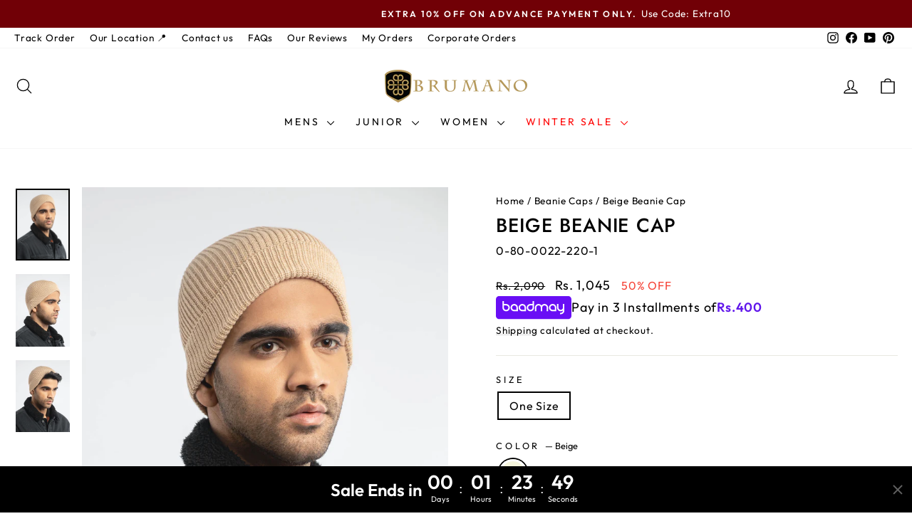

--- FILE ---
content_type: text/html; charset=utf-8
request_url: https://shopbrumano.com/collections/beanie-cap/products/beige-beanie-cap
body_size: 78327
content:
<!doctype html>
<html class="no-js" lang="en" dir="ltr">
<head>
  <meta charset="utf-8">
  <meta http-equiv="X-UA-Compatible" content="IE=edge,chrome=1">
  <meta name="viewport" content="width=device-width,initial-scale=1">
  <meta name="theme-color" content="#000000"><meta name="robots" content="index, follow"><link rel="canonical" href="https://shopbrumano.com/products/beige-beanie-cap">
  <link rel="preconnect" href="https://cdn.shopify.com" crossorigin>
  <link rel="preconnect" href="https://fonts.shopifycdn.com" crossorigin>
  <link rel="dns-prefetch" href="https://productreviews.shopifycdn.com">
  <link rel="dns-prefetch" href="https://ajax.googleapis.com">
  <link rel="dns-prefetch" href="https://maps.googleapis.com">
  <link rel="dns-prefetch" href="https://maps.gstatic.com"><link rel="preconnect" href="https://cdn.judge.me" crossorigin>
  <link rel="preconnect" href="https://cdn.shopify.com" crossorigin>
  <link rel="dns-prefetch" href="https://cdn.lime-light.io">
  <link rel="preconnect" href="https://edge.personalizer.io" crossorigin><link rel="preload" as="style" href="//shopbrumano.com/cdn/shop/t/43/assets/theme.css?v=184247482985890796111767707808"><link rel="shortcut icon" href="//shopbrumano.com/cdn/shop/files/cropped-brm-favicon-300x300_32x32.png?v=1655281919" type="image/png" /><title>Beige Beanie Cap
&ndash; Brumano
</title>
<meta name="description" content="This warm yet lightweight beige beanie cap keeps you toasty when you&#39;re outside on cool days. Step out in style and keep your head warm in this cold wi"><meta property="og:site_name" content="Brumano">
  <meta property="og:url" content="https://shopbrumano.com/products/beige-beanie-cap">
  <meta property="og:title" content="Beige Beanie Cap">
  <meta property="og:type" content="product">
  <meta property="og:description" content="This warm yet lightweight beige beanie cap keeps you toasty when you&#39;re outside on cool days. Step out in style and keep your head warm in this cold wi"><meta property="og:image" content="http://shopbrumano.com/cdn/shop/products/BeigeBeanieCapBrumanoPakistan-3.jpg?v=1756907528">
    <meta property="og:image:secure_url" content="https://shopbrumano.com/cdn/shop/products/BeigeBeanieCapBrumanoPakistan-3.jpg?v=1756907528">
    <meta property="og:image:width" content="1800">
    <meta property="og:image:height" content="2400"><meta name="twitter:site" content="@">
  <meta name="twitter:card" content="summary_large_image">
  <meta name="twitter:title" content="Beige Beanie Cap">
  <meta name="twitter:description" content="This warm yet lightweight beige beanie cap keeps you toasty when you&#39;re outside on cool days. Step out in style and keep your head warm in this cold wi">
<script async crossorigin fetchpriority="high" src="/cdn/shopifycloud/importmap-polyfill/es-modules-shim.2.4.0.js"></script>
<script type="importmap">
{
  "imports": {
    "element.base-media": "//shopbrumano.com/cdn/shop/t/43/assets/element.base-media.js?v=61305152781971747521767707786",
    "element.image.parallax": "//shopbrumano.com/cdn/shop/t/43/assets/element.image.parallax.js?v=59188309605188605141767707786",
    "element.model": "//shopbrumano.com/cdn/shop/t/43/assets/element.model.js?v=104979259955732717291767707786",
    "element.quantity-selector": "//shopbrumano.com/cdn/shop/t/43/assets/element.quantity-selector.js?v=68208048201360514121767707786",
    "element.text.rte": "//shopbrumano.com/cdn/shop/t/43/assets/element.text.rte.js?v=28194737298593644281767707786",
    "element.video": "//shopbrumano.com/cdn/shop/t/43/assets/element.video.js?v=110560105447302630031767707786",
    "is-land": "//shopbrumano.com/cdn/shop/t/43/assets/is-land.min.js?v=92343381495565747271767707786",
    "util.misc": "//shopbrumano.com/cdn/shop/t/43/assets/util.misc.js?v=117964846174238173191767707787",
    "util.product-loader": "//shopbrumano.com/cdn/shop/t/43/assets/util.product-loader.js?v=71947287259713254281767707787",
    "util.resource-loader": "//shopbrumano.com/cdn/shop/t/43/assets/util.resource-loader.js?v=81301169148003274841767707787",
    "vendor.in-view": "//shopbrumano.com/cdn/shop/t/43/assets/vendor.in-view.js?v=126891093837844970591767707787"
  }
}
</script><script type="module" src="//shopbrumano.com/cdn/shop/t/43/assets/is-land.min.js?v=92343381495565747271767707786"></script>
<style data-shopify>@font-face {
  font-family: Jost;
  font-weight: 500;
  font-style: normal;
  font-display: swap;
  src: url("//shopbrumano.com/cdn/fonts/jost/jost_n5.7c8497861ffd15f4e1284cd221f14658b0e95d61.woff2") format("woff2"),
       url("//shopbrumano.com/cdn/fonts/jost/jost_n5.fb6a06896db583cc2df5ba1b30d9c04383119dd9.woff") format("woff");
}

  @font-face {
  font-family: Outfit;
  font-weight: 400;
  font-style: normal;
  font-display: swap;
  src: url("//shopbrumano.com/cdn/fonts/outfit/outfit_n4.387c2e2715c484a1f1075eb90d64808f1b37ac58.woff2") format("woff2"),
       url("//shopbrumano.com/cdn/fonts/outfit/outfit_n4.aca8c81f18f62c9baa15c2dc5d1f6dd5442cdc50.woff") format("woff");
}


  @font-face {
  font-family: Outfit;
  font-weight: 600;
  font-style: normal;
  font-display: swap;
  src: url("//shopbrumano.com/cdn/fonts/outfit/outfit_n6.dfcbaa80187851df2e8384061616a8eaa1702fdc.woff2") format("woff2"),
       url("//shopbrumano.com/cdn/fonts/outfit/outfit_n6.88384e9fc3e36038624caccb938f24ea8008a91d.woff") format("woff");
}

  
  
</style><link href="//shopbrumano.com/cdn/shop/t/43/assets/theme.css?v=184247482985890796111767707808" rel="stylesheet" type="text/css" media="all" />
<style data-shopify>:root {
    --typeHeaderPrimary: Jost;
    --typeHeaderFallback: sans-serif;
    --typeHeaderSize: 32px;
    --typeHeaderWeight: 500;
    --typeHeaderLineHeight: 1.1;
    --typeHeaderSpacing: 0.025em;

    --typeBasePrimary:Outfit;
    --typeBaseFallback:sans-serif;
    --typeBaseSize: 16px;
    --typeBaseWeight: 400;
    --typeBaseSpacing: 0.05em;
    --typeBaseLineHeight: 1.4;
    --typeBaselineHeightMinus01: 1.3;

    --typeCollectionTitle: 15px;

    --iconWeight: 3px;
    --iconLinecaps: round;

    
        --buttonRadius: 3px;
    

    --colorGridOverlayOpacity: 0.12;
    --colorAnnouncement: #710006;
    --colorAnnouncementText: #ffffff;

    --colorBody: #ffffff;
    --colorBodyAlpha05: rgba(255, 255, 255, 0.05);
    --colorBodyDim: #f2f2f2;
    --colorBodyLightDim: #fafafa;
    --colorBodyMediumDim: #f5f5f5;


    --colorBorder: #e8e8e1;

    --colorBtnPrimary: #000000;
    --colorBtnPrimaryLight: #1a1a1a;
    --colorBtnPrimaryDim: #000000;
    --colorBtnPrimaryText: #ffffff;

    --colorCartDot: #f54337;

    --colorDrawers: #ffffff;
    --colorDrawersDim: #f2f2f2;
    --colorDrawerBorder: #e8e8e1;
    --colorDrawerText: #000000;
    --colorDrawerTextDark: #000000;
    --colorDrawerButton: #000000;
    --colorDrawerButtonText: #ffffff;

    --colorFooter: #232323;
    --colorFooterText: #ffffff;
    --colorFooterTextAlpha01: #ffffff;

    --colorGridOverlay: #000000;
    --colorGridOverlayOpacity: 0.1;

    --colorHeaderTextAlpha01: rgba(0, 0, 0, 0.1);

    --colorHeroText: #ffffff;

    --colorSmallImageBg: #ffffff;
    --colorLargeImageBg: #000000;

    --colorImageOverlay: #000000;
    --colorImageOverlayOpacity: 0.1;
    --colorImageOverlayTextShadow: 0.2;

    --colorLink: #000000;

    --colorModalBg: rgba(230, 230, 230, 0.6);

    --colorNav: #ffffff;
    --colorNavText: #000000;

    --colorPrice: #000000;

    --colorSaleTag: #f54337;
    --colorSaleTagText: #ffffff;

    --colorTextBody: #000000;
    --colorTextBodyAlpha015: rgba(0, 0, 0, 0.15);
    --colorTextBodyAlpha005: rgba(0, 0, 0, 0.05);
    --colorTextBodyAlpha008: rgba(0, 0, 0, 0.08);
    --colorTextSavings: #f54337;

    --urlIcoSelect: url(//shopbrumano.com/cdn/shop/t/43/assets/ico-select.svg);
    --urlIcoSelectFooter: url(//shopbrumano.com/cdn/shop/t/43/assets/ico-select-footer.svg);
    --urlIcoSelectWhite: url(//shopbrumano.com/cdn/shop/t/43/assets/ico-select-white.svg);

    --grid-gutter: 17px;
    --drawer-gutter: 20px;

    --sizeChartMargin: 25px 0;
    --sizeChartIconMargin: 5px;

    --newsletterReminderPadding: 40px;

    /*Shop Pay Installments*/
    --color-body-text: #000000;
    --color-body: #ffffff;
    --color-bg: #ffffff;
    }

    .placeholder-content {
    background-image: linear-gradient(100deg, #ffffff 40%, #f7f7f7 63%, #ffffff 79%);
    }

    /* Accordion H2 reset - No visual impact, SEO semantic benefit */
    .product-accordion-heading {
      margin: 0;
      padding: 0;
      font-size: inherit;
      font-weight: inherit;
      line-height: inherit;
    }

    /* Filter H3 reset - No visual impact, SEO semantic benefit */
    .filter-heading {
      margin: 0;
      padding: 0;
      font-size: inherit;
      font-weight: inherit;
      line-height: inherit;
    }</style><script>
    document.documentElement.className = document.documentElement.className.replace('no-js', 'js');

    window.theme = window.theme || {};
    theme.routes = {
      home: "/",
      cart: "/cart.js",
      cartPage: "/cart",
      cartAdd: "/cart/add.js",
      cartChange: "/cart/change.js",
      search: "/search",
      predictiveSearch: "/search/suggest"
    };
    theme.strings = {
      soldOut: "Sold Out",
      unavailable: "Unavailable",
      inStockLabel: "In stock, ready to ship",
      oneStockLabel: "Low stock - [count] item left",
      otherStockLabel: "Low stock - [count] items left",
      willNotShipUntil: "Ready to ship [date]",
      willBeInStockAfter: "Back in stock [date]",
      waitingForStock: "Backordered, shipping soon",
      savePrice: "[saved_amount] OFF",
      cartEmpty: "Your cart is currently empty.",
      cartTermsConfirmation: "You must agree with the terms and conditions of sales to check out",
      searchCollections: "Collections",
      searchPages: "Pages",
      searchArticles: "Articles",
      productFrom: "from ",
      maxQuantity: "You can only have [quantity] of [title] in your cart."
    };
    theme.settings = {
      cartType: "drawer",
      isCustomerTemplate: false,
      moneyFormat: "\u003cspan class=money\u003eRs. {{amount_no_decimals}}\u003c\/span\u003e",
      saveType: "percent",
      productImageSize: "natural",
      productImageCover: true,
      predictiveSearch: true,
      predictiveSearchType: null,
      predictiveSearchVendor: false,
      predictiveSearchPrice: true,
      quickView: true,
      themeName: 'Impulse',
      themeVersion: "8.1.0"
    };
  </script>

  <script>window.performance && window.performance.mark && window.performance.mark('shopify.content_for_header.start');</script><meta name="google-site-verification" content="YzXYmyAuPixzPCOhCBk7W8x68_bvJgmeMG3jNfF1RFc">
<meta name="google-site-verification" content="YzXYmyAuPixzPCOhCBk7W8x68_bvJgmeMG3jNfF1RFc">
<meta id="shopify-digital-wallet" name="shopify-digital-wallet" content="/64625639639/digital_wallets/dialog">
<link rel="alternate" type="application/json+oembed" href="https://shopbrumano.com/products/beige-beanie-cap.oembed">
<script async="async" src="/checkouts/internal/preloads.js?locale=en-PK"></script>
<script id="shopify-features" type="application/json">{"accessToken":"4c2f3f6f819beb7bce8a1b3e94163343","betas":["rich-media-storefront-analytics"],"domain":"shopbrumano.com","predictiveSearch":true,"shopId":64625639639,"locale":"en"}</script>
<script>var Shopify = Shopify || {};
Shopify.shop = "shopbrumano.myshopify.com";
Shopify.locale = "en";
Shopify.currency = {"active":"PKR","rate":"1.0"};
Shopify.country = "PK";
Shopify.theme = {"name":"badmey-fixingfinal","id":157882417367,"schema_name":"Impulse","schema_version":"8.1.0","theme_store_id":null,"role":"main"};
Shopify.theme.handle = "null";
Shopify.theme.style = {"id":null,"handle":null};
Shopify.cdnHost = "shopbrumano.com/cdn";
Shopify.routes = Shopify.routes || {};
Shopify.routes.root = "/";</script>
<script type="module">!function(o){(o.Shopify=o.Shopify||{}).modules=!0}(window);</script>
<script>!function(o){function n(){var o=[];function n(){o.push(Array.prototype.slice.apply(arguments))}return n.q=o,n}var t=o.Shopify=o.Shopify||{};t.loadFeatures=n(),t.autoloadFeatures=n()}(window);</script>
<script id="shop-js-analytics" type="application/json">{"pageType":"product"}</script>
<script defer="defer" async type="module" src="//shopbrumano.com/cdn/shopifycloud/shop-js/modules/v2/client.init-shop-cart-sync_WVOgQShq.en.esm.js"></script>
<script defer="defer" async type="module" src="//shopbrumano.com/cdn/shopifycloud/shop-js/modules/v2/chunk.common_C_13GLB1.esm.js"></script>
<script defer="defer" async type="module" src="//shopbrumano.com/cdn/shopifycloud/shop-js/modules/v2/chunk.modal_CLfMGd0m.esm.js"></script>
<script type="module">
  await import("//shopbrumano.com/cdn/shopifycloud/shop-js/modules/v2/client.init-shop-cart-sync_WVOgQShq.en.esm.js");
await import("//shopbrumano.com/cdn/shopifycloud/shop-js/modules/v2/chunk.common_C_13GLB1.esm.js");
await import("//shopbrumano.com/cdn/shopifycloud/shop-js/modules/v2/chunk.modal_CLfMGd0m.esm.js");

  window.Shopify.SignInWithShop?.initShopCartSync?.({"fedCMEnabled":true,"windoidEnabled":true});

</script>
<script>(function() {
  var isLoaded = false;
  function asyncLoad() {
    if (isLoaded) return;
    isLoaded = true;
    var urls = ["https:\/\/cdn.nfcube.com\/instafeed-1b017236377a4ae24455beb9842e5fe5.js?shop=shopbrumano.myshopify.com","https:\/\/helpdesk.fashionvillaz.com\/app\/assets\/js\/script.js?shop=shopbrumano.myshopify.com","https:\/\/intg.snapchat.com\/shopify\/shopify-scevent-init.js?id=e092b898-1fc2-4190-bfdf-c6b87f1c48da\u0026shop=shopbrumano.myshopify.com","https:\/\/ignite-gk.com\/giftkarte\/validate-script?shop=shopbrumano.myshopify.com","https:\/\/edge.personalizer.io\/storefront\/2.0.0\/js\/shopify\/storefront.min.js?key=2desb-zd1fak4ty6t2pq0w1xde-e2ohc\u0026shop=shopbrumano.myshopify.com"];
    for (var i = 0; i < urls.length; i++) {
      var s = document.createElement('script');
      s.type = 'text/javascript';
      s.async = true;
      s.src = urls[i];
      var x = document.getElementsByTagName('script')[0];
      x.parentNode.insertBefore(s, x);
    }
  };
  if(window.attachEvent) {
    window.attachEvent('onload', asyncLoad);
  } else {
    window.addEventListener('load', asyncLoad, false);
  }
})();</script>
<script id="__st">var __st={"a":64625639639,"offset":18000,"reqid":"b10484b5-0969-4db0-b14c-532a9739d6e5-1769675441","pageurl":"shopbrumano.com\/collections\/beanie-cap\/products\/beige-beanie-cap","u":"59cce0920d47","p":"product","rtyp":"product","rid":7882051354839};</script>
<script>window.ShopifyPaypalV4VisibilityTracking = true;</script>
<script id="form-persister">!function(){'use strict';const t='contact',e='new_comment',n=[[t,t],['blogs',e],['comments',e],[t,'customer']],o='password',r='form_key',c=['recaptcha-v3-token','g-recaptcha-response','h-captcha-response',o],s=()=>{try{return window.sessionStorage}catch{return}},i='__shopify_v',u=t=>t.elements[r],a=function(){const t=[...n].map((([t,e])=>`form[action*='/${t}']:not([data-nocaptcha='true']) input[name='form_type'][value='${e}']`)).join(',');var e;return e=t,()=>e?[...document.querySelectorAll(e)].map((t=>t.form)):[]}();function m(t){const e=u(t);a().includes(t)&&(!e||!e.value)&&function(t){try{if(!s())return;!function(t){const e=s();if(!e)return;const n=u(t);if(!n)return;const o=n.value;o&&e.removeItem(o)}(t);const e=Array.from(Array(32),(()=>Math.random().toString(36)[2])).join('');!function(t,e){u(t)||t.append(Object.assign(document.createElement('input'),{type:'hidden',name:r})),t.elements[r].value=e}(t,e),function(t,e){const n=s();if(!n)return;const r=[...t.querySelectorAll(`input[type='${o}']`)].map((({name:t})=>t)),u=[...c,...r],a={};for(const[o,c]of new FormData(t).entries())u.includes(o)||(a[o]=c);n.setItem(e,JSON.stringify({[i]:1,action:t.action,data:a}))}(t,e)}catch(e){console.error('failed to persist form',e)}}(t)}const f=t=>{if('true'===t.dataset.persistBound)return;const e=function(t,e){const n=function(t){return'function'==typeof t.submit?t.submit:HTMLFormElement.prototype.submit}(t).bind(t);return function(){let t;return()=>{t||(t=!0,(()=>{try{e(),n()}catch(t){(t=>{console.error('form submit failed',t)})(t)}})(),setTimeout((()=>t=!1),250))}}()}(t,(()=>{m(t)}));!function(t,e){if('function'==typeof t.submit&&'function'==typeof e)try{t.submit=e}catch{}}(t,e),t.addEventListener('submit',(t=>{t.preventDefault(),e()})),t.dataset.persistBound='true'};!function(){function t(t){const e=(t=>{const e=t.target;return e instanceof HTMLFormElement?e:e&&e.form})(t);e&&m(e)}document.addEventListener('submit',t),document.addEventListener('DOMContentLoaded',(()=>{const e=a();for(const t of e)f(t);var n;n=document.body,new window.MutationObserver((t=>{for(const e of t)if('childList'===e.type&&e.addedNodes.length)for(const t of e.addedNodes)1===t.nodeType&&'FORM'===t.tagName&&a().includes(t)&&f(t)})).observe(n,{childList:!0,subtree:!0,attributes:!1}),document.removeEventListener('submit',t)}))}()}();</script>
<script integrity="sha256-4kQ18oKyAcykRKYeNunJcIwy7WH5gtpwJnB7kiuLZ1E=" data-source-attribution="shopify.loadfeatures" defer="defer" src="//shopbrumano.com/cdn/shopifycloud/storefront/assets/storefront/load_feature-a0a9edcb.js" crossorigin="anonymous"></script>
<script data-source-attribution="shopify.dynamic_checkout.dynamic.init">var Shopify=Shopify||{};Shopify.PaymentButton=Shopify.PaymentButton||{isStorefrontPortableWallets:!0,init:function(){window.Shopify.PaymentButton.init=function(){};var t=document.createElement("script");t.src="https://shopbrumano.com/cdn/shopifycloud/portable-wallets/latest/portable-wallets.en.js",t.type="module",document.head.appendChild(t)}};
</script>
<script data-source-attribution="shopify.dynamic_checkout.buyer_consent">
  function portableWalletsHideBuyerConsent(e){var t=document.getElementById("shopify-buyer-consent"),n=document.getElementById("shopify-subscription-policy-button");t&&n&&(t.classList.add("hidden"),t.setAttribute("aria-hidden","true"),n.removeEventListener("click",e))}function portableWalletsShowBuyerConsent(e){var t=document.getElementById("shopify-buyer-consent"),n=document.getElementById("shopify-subscription-policy-button");t&&n&&(t.classList.remove("hidden"),t.removeAttribute("aria-hidden"),n.addEventListener("click",e))}window.Shopify?.PaymentButton&&(window.Shopify.PaymentButton.hideBuyerConsent=portableWalletsHideBuyerConsent,window.Shopify.PaymentButton.showBuyerConsent=portableWalletsShowBuyerConsent);
</script>
<script>
  function portableWalletsCleanup(e){e&&e.src&&console.error("Failed to load portable wallets script "+e.src);var t=document.querySelectorAll("shopify-accelerated-checkout .shopify-payment-button__skeleton, shopify-accelerated-checkout-cart .wallet-cart-button__skeleton"),e=document.getElementById("shopify-buyer-consent");for(let e=0;e<t.length;e++)t[e].remove();e&&e.remove()}function portableWalletsNotLoadedAsModule(e){e instanceof ErrorEvent&&"string"==typeof e.message&&e.message.includes("import.meta")&&"string"==typeof e.filename&&e.filename.includes("portable-wallets")&&(window.removeEventListener("error",portableWalletsNotLoadedAsModule),window.Shopify.PaymentButton.failedToLoad=e,"loading"===document.readyState?document.addEventListener("DOMContentLoaded",window.Shopify.PaymentButton.init):window.Shopify.PaymentButton.init())}window.addEventListener("error",portableWalletsNotLoadedAsModule);
</script>

<script type="module" src="https://shopbrumano.com/cdn/shopifycloud/portable-wallets/latest/portable-wallets.en.js" onError="portableWalletsCleanup(this)" crossorigin="anonymous"></script>
<script nomodule>
  document.addEventListener("DOMContentLoaded", portableWalletsCleanup);
</script>

<link id="shopify-accelerated-checkout-styles" rel="stylesheet" media="screen" href="https://shopbrumano.com/cdn/shopifycloud/portable-wallets/latest/accelerated-checkout-backwards-compat.css" crossorigin="anonymous">
<style id="shopify-accelerated-checkout-cart">
        #shopify-buyer-consent {
  margin-top: 1em;
  display: inline-block;
  width: 100%;
}

#shopify-buyer-consent.hidden {
  display: none;
}

#shopify-subscription-policy-button {
  background: none;
  border: none;
  padding: 0;
  text-decoration: underline;
  font-size: inherit;
  cursor: pointer;
}

#shopify-subscription-policy-button::before {
  box-shadow: none;
}

      </style>

<script>window.performance && window.performance.mark && window.performance.mark('shopify.content_for_header.end');</script>

  <style data-shopify>
    :root {
      /* Root Variables */
      /* ========================= */
      --root-color-primary: #000000;
      --color-primary: #000000;
      --root-color-secondary: #ffffff;
      --color-secondary: #ffffff;
      --color-sale-tag: #f54337;
      --color-sale-tag-text: #ffffff;
      --layout-section-padding-block: 3rem;
      --layout-section-padding-inline--md: 40px;
      --layout-section-max-inline-size: 1420px; 


      /* Text */
      /* ========================= */
      
      /* Body Font Styles */
      --element-text-font-family--body: Outfit;
      --element-text-font-family-fallback--body: sans-serif;
      --element-text-font-weight--body: 400;
      --element-text-letter-spacing--body: 0.05em;
      --element-text-text-transform--body: none;

      /* Body Font Sizes */
      --element-text-font-size--body: initial;
      --element-text-font-size--body-xs: 12px;
      --element-text-font-size--body-sm: 14px;
      --element-text-font-size--body-md: 16px;
      --element-text-font-size--body-lg: 18px;
      
      /* Body Line Heights */
      --element-text-line-height--body: 1.4;

      /* Heading Font Styles */
      --element-text-font-family--heading: Jost;
      --element-text-font-family-fallback--heading: sans-serif;
      --element-text-font-weight--heading: 500;
      --element-text-letter-spacing--heading: 0.025em;
      
      
      --element-text-text-transform--heading: uppercase;
       
      
      
      /* Heading Font Sizes */
      --element-text-font-size--heading-2xl: 48px;
      --element-text-font-size--heading-xl: 32px;
      --element-text-font-size--heading-lg: 26px;
      --element-text-font-size--heading-md: 24px;
      --element-text-font-size--heading-sm: 18px;
      --element-text-font-size--heading-xs: 16px;
      
      /* Heading Line Heights */
      --element-text-line-height--heading: 1.1;

      /* Buttons */
      /* ========================= */
      
          --element-button-radius: 3px;
      

      --element-button-padding-block: 12px;
      --element-button-text-transform: uppercase;
      --element-button-font-weight: 800;
      --element-button-font-size: max(calc(var(--typeBaseSize) - 4px), 13px);
      --element-button-letter-spacing: .3em;

      /* Base Color Variables */
      --element-button-color-primary: #000000;
      --element-button-color-secondary: #ffffff;
      --element-button-shade-border: 100%;

      /* Hover State Variables */
      --element-button-shade-background--hover: 0%;
      --element-button-shade-border--hover: 100%;

      /* Focus State Variables */
      --element-button-color-focus: var(--color-focus);

      /* Inputs */
      /* ========================= */
      
          --element-icon-radius: 3px;
      

      --element-input-font-size: var(--element-text-font-size--body-sm);
      --element-input-box-shadow-shade: 100%;

      /* Hover State Variables */
      --element-input-background-shade--hover: 0%;
      --element-input-box-shadow-spread-radius--hover: 1px;
    }

    @media only screen and (max-width: 768px) {
      :root {
        --element-button-font-size: max(calc(var(--typeBaseSize) - 5px), 11px);
      }
    }

    .element-radio {
        &:has(input[type='radio']:checked) {
          --element-button-color: var(--element-button-color-secondary);
        }
    }

    /* ATC Button Overrides */
    /* ========================= */

    .element-button[type="submit"],
    .element-button[type="submit"] .element-text,
    .element-button--shopify-payment-wrapper button {
      --element-button-padding-block: 13px;
      --element-button-padding-inline: 20px;
      --element-button-line-height: 1.42;
      --_font-size--body-md: var(--element-button-font-size);

      line-height: 1.42 !important;
    }

    /* When dynamic checkout is enabled */
    product-form:has(.element-button--shopify-payment-wrapper) {
      --element-button-color: #000000;

      .element-button[type="submit"],
      .element-button--shopify-payment-wrapper button {
        min-height: 50px !important;
      }

      .shopify-payment-button {
        margin: 0;
      }
    }

    /* Hover animation for non-angled buttons */
    body:not([data-button_style='angled']) .element-button[type="submit"] {
      position: relative;
      overflow: hidden;

      &:after {
        content: '';
        position: absolute;
        top: 0;
        left: 150%;
        width: 200%;
        height: 100%;
        transform: skewX(-20deg);
        background-image: linear-gradient(to right,transparent, rgba(255,255,255,.25),transparent);
      }

      &:hover:after {
        animation: shine 0.75s cubic-bezier(0.01, 0.56, 1, 1);
      }
    }

    /* ANGLED STYLE - ATC Button Overrides */
    /* ========================= */
    
    [data-button_style='angled'] {
      --element-button-shade-background--active: var(--element-button-shade-background);
      --element-button-shade-border--active: var(--element-button-shade-border);

      .element-button[type="submit"] {
        --_box-shadow: none;

        position: relative;
        max-width: 94%;
        border-top: 1px solid #000000;
        border-bottom: 1px solid #000000;
        
        &:before,
        &:after {
          content: '';
          position: absolute;
          display: block;
          top: -1px;
          bottom: -1px;
          width: 20px;
          transform: skewX(-12deg);
          background-color: #000000;
        }
        
        &:before {
          left: -6px;
        }
        
        &:after {
          right: -6px;
        }
      }

      /* When dynamic checkout is enabled */
      product-form:has(.element-button--shopify-payment-wrapper) {
        .element-button[type="submit"]:before,
        .element-button[type="submit"]:after {
          background-color: color-mix(in srgb,var(--_color-text) var(--_shade-background),var(--_color-background));
          border-top: 1px solid #000000;
          border-bottom: 1px solid #000000;
        }

        .element-button[type="submit"]:before {
          border-left: 1px solid #000000;
        }
        
        .element-button[type="submit"]:after {
          border-right: 1px solid #000000;
        }
      }

      .element-button--shopify-payment-wrapper {
        --_color-background: #000000;

        button:hover,
        button:before,
        button:after {
          background-color: color-mix(in srgb,var(--_color-text) var(--_shade-background),var(--_color-background)) !important;
        }

        button:not(button:focus-visible) {
          box-shadow: none !important;
        }
      }
    }

    @media screen and (max-width: 767px) {
      /* Add your sticky styles here */
      .header-sticky-wrapper.header-sticky-scroll {
          position: fixed;
          top: 0;
          left: 0;
          right: 0;
          z-index: 1000;
          background-color: #fff; /* Add any background you prefer */
          box-shadow: 0px 4px 6px rgba(0, 0, 0, 0.1); /* Optional: adds a shadow */
      }
    }

    @media screen and (min-width: 767px) {
      .header-sticky-scroll .header-layout.header-layout--center {
          display: none;
      }
    }

    

  
  </style>

  <script src="//shopbrumano.com/cdn/shop/t/43/assets/vendor-scripts-v11.js" defer="defer"></script><script src="//shopbrumano.com/cdn/shop/t/43/assets/theme.js?v=104311914110249343571767707787" defer="defer"></script>

  <link href="//shopbrumano.com/cdn/shop/t/43/assets/baadmay-styles.css?v=99987981702268496401767707785" as="style" type="text/css" rel="preload">
  <link rel="stylesheet" href="//shopbrumano.com/cdn/shop/t/43/assets/baadmay-styles.css?v=99987981702268496401767707785">

  <link href="//shopbrumano.com/cdn/shop/t/43/assets/baadmay-scripts.js?v=86126486975939078001767707785" as="script" type="text/javascript" rel="preload">
  <script src="//shopbrumano.com/cdn/shop/t/43/assets/baadmay-scripts.js?v=86126486975939078001767707785" defer></script>
  
<!-- BEGIN app block: shopify://apps/blockify-fraud-filter/blocks/app_embed/2e3e0ba5-0e70-447a-9ec5-3bf76b5ef12e --> 
 
 
    <script>
        window.blockifyShopIdentifier = "shopbrumano.myshopify.com";
        window.ipBlockerMetafields = "{\"showOverlayByPass\":false,\"disableSpyExtensions\":false,\"blockUnknownBots\":false,\"activeApp\":true,\"blockByMetafield\":false,\"visitorAnalytic\":true,\"showWatermark\":true}";
        window.blockifyRules = null;
        window.ipblockerBlockTemplate = "{\"customCss\":\"#blockify---container{--bg-blockify: #fff;position:relative}#blockify---container::after{content:'';position:absolute;inset:0;background-repeat:no-repeat !important;background-size:cover !important;background:var(--bg-blockify);z-index:0}#blockify---container #blockify---container__inner{display:flex;flex-direction:column;align-items:center;position:relative;z-index:1}#blockify---container #blockify---container__inner #blockify-block-content{display:flex;flex-direction:column;align-items:center;text-align:center}#blockify---container #blockify---container__inner #blockify-block-content #blockify-block-superTitle{display:none !important}#blockify---container #blockify---container__inner #blockify-block-content #blockify-block-title{font-size:313%;font-weight:bold;margin-top:1em}@media only screen and (min-width: 768px) and (max-width: 1199px){#blockify---container #blockify---container__inner #blockify-block-content #blockify-block-title{font-size:188%}}@media only screen and (max-width: 767px){#blockify---container #blockify---container__inner #blockify-block-content #blockify-block-title{font-size:107%}}#blockify---container #blockify---container__inner #blockify-block-content #blockify-block-description{font-size:125%;margin:1.5em;line-height:1.5}@media only screen and (min-width: 768px) and (max-width: 1199px){#blockify---container #blockify---container__inner #blockify-block-content #blockify-block-description{font-size:88%}}@media only screen and (max-width: 767px){#blockify---container #blockify---container__inner #blockify-block-content #blockify-block-description{font-size:107%}}#blockify---container #blockify---container__inner #blockify-block-content #blockify-block-description #blockify-block-text-blink{display:none !important}#blockify---container #blockify---container__inner #blockify-logo-block-image{position:relative;width:400px;height:auto;max-height:300px}@media only screen and (max-width: 767px){#blockify---container #blockify---container__inner #blockify-logo-block-image{width:200px}}#blockify---container #blockify---container__inner #blockify-logo-block-image::before{content:'';display:block;padding-bottom:56.2%}#blockify---container #blockify---container__inner #blockify-logo-block-image img{position:absolute;top:0;left:0;width:100%;height:100%;object-fit:contain}\\n\",\"logoImage\":{\"active\":true,\"value\":\"https:\/\/fraud.blockifyapp.com\/s\/api\/public\/assets\/default-thumbnail.png\",\"altText\":\"Red octagonal stop sign with a black hand symbol in the center, indicating a warning or prohibition\"},\"superTitle\":{\"active\":false,\"text\":\"403\",\"color\":\"#899df1\"},\"title\":{\"active\":true,\"text\":\"Access Denied\",\"color\":\"#000\"},\"description\":{\"active\":true,\"text\":\"The site owner may have set restrictions that prevent you from accessing the site. Please contact the site owner for access.\",\"color\":\"#000\"},\"background\":{\"active\":true,\"value\":\"#fff\",\"type\":\"1\",\"colorFrom\":null,\"colorTo\":null}}";

        
            window.blockifyProductCollections = [405374304471,416946258135,411545043159,405369946327,405372174551,471428169943,405369913559,409630867671,417374929111];
        
    </script>


    <script>
        window.blockCheckoutProductData = {"id":7882051354839,"title":"Beige Beanie Cap","handle":"beige-beanie-cap","description":"This warm yet lightweight beige beanie cap keeps you toasty when you're outside on cool days. Step out in style and keep your head warm in this cold winter.\u003cbr data-mce-fragment=\"1\"\u003e","published_at":"2023-01-07T17:11:20+05:00","created_at":"2023-01-07T13:30:48+05:00","vendor":"Brumano","type":"beanie cap","tags":["accessories","AKGBrumano","all-products","All-sale","beanie cap","BN-220","Mens","mens pre winter sale","mens winter sale 2025","New Arrivals","pre-winter-sale","sale","SS-2023","winter sale 2025"],"price":104500,"price_min":104500,"price_max":104500,"available":true,"price_varies":false,"compare_at_price":209000,"compare_at_price_min":209000,"compare_at_price_max":209000,"compare_at_price_varies":false,"variants":[{"id":43596838535383,"title":"One Size \/ Beige \/ 100% Cotton","option1":"One Size","option2":"Beige","option3":"100% Cotton","sku":"0-80-0022-220-1","requires_shipping":true,"taxable":true,"featured_image":{"id":38796840468695,"product_id":7882051354839,"position":1,"created_at":"2023-01-31T11:00:11+05:00","updated_at":"2025-09-03T18:52:08+05:00","alt":"Beige Beanie Cap Brumano Pakistan","width":1800,"height":2400,"src":"\/\/shopbrumano.com\/cdn\/shop\/products\/BeigeBeanieCapBrumanoPakistan-3.jpg?v=1756907528","variant_ids":[43596838535383]},"available":true,"name":"Beige Beanie Cap - One Size \/ Beige \/ 100% Cotton","public_title":"One Size \/ Beige \/ 100% Cotton","options":["One Size","Beige","100% Cotton"],"price":104500,"weight":100,"compare_at_price":209000,"inventory_management":"shopify","barcode":"0-80-0022-220-1","featured_media":{"alt":"Beige Beanie Cap Brumano Pakistan","id":31389472194775,"position":1,"preview_image":{"aspect_ratio":0.75,"height":2400,"width":1800,"src":"\/\/shopbrumano.com\/cdn\/shop\/products\/BeigeBeanieCapBrumanoPakistan-3.jpg?v=1756907528"}},"requires_selling_plan":false,"selling_plan_allocations":[]}],"images":["\/\/shopbrumano.com\/cdn\/shop\/products\/BeigeBeanieCapBrumanoPakistan-3.jpg?v=1756907528","\/\/shopbrumano.com\/cdn\/shop\/products\/BeigeBeanieCapBrumanoPakistan-4.jpg?v=1756907528","\/\/shopbrumano.com\/cdn\/shop\/products\/BeigeBeanieCapBrumanoPakistan-1.jpg?v=1756907528","\/\/shopbrumano.com\/cdn\/shop\/products\/BeigeBeanieCapBrumanoPakistan1.jpg?v=1756907528","\/\/shopbrumano.com\/cdn\/shop\/products\/BeigeBeanieCapBrumanoPakistan.jpg?v=1756907528"],"featured_image":"\/\/shopbrumano.com\/cdn\/shop\/products\/BeigeBeanieCapBrumanoPakistan-3.jpg?v=1756907528","options":["Size","Color","Material"],"media":[{"alt":"Beige Beanie Cap Brumano Pakistan","id":31389472194775,"position":1,"preview_image":{"aspect_ratio":0.75,"height":2400,"width":1800,"src":"\/\/shopbrumano.com\/cdn\/shop\/products\/BeigeBeanieCapBrumanoPakistan-3.jpg?v=1756907528"},"aspect_ratio":0.75,"height":2400,"media_type":"image","src":"\/\/shopbrumano.com\/cdn\/shop\/products\/BeigeBeanieCapBrumanoPakistan-3.jpg?v=1756907528","width":1800},{"alt":"Beige Beanie Cap Brumano Pakistan","id":31389472227543,"position":2,"preview_image":{"aspect_ratio":0.75,"height":2400,"width":1800,"src":"\/\/shopbrumano.com\/cdn\/shop\/products\/BeigeBeanieCapBrumanoPakistan-4.jpg?v=1756907528"},"aspect_ratio":0.75,"height":2400,"media_type":"image","src":"\/\/shopbrumano.com\/cdn\/shop\/products\/BeigeBeanieCapBrumanoPakistan-4.jpg?v=1756907528","width":1800},{"alt":"Beige Beanie Cap Brumano Pakistan","id":31389472162007,"position":3,"preview_image":{"aspect_ratio":0.75,"height":2400,"width":1800,"src":"\/\/shopbrumano.com\/cdn\/shop\/products\/BeigeBeanieCapBrumanoPakistan-1.jpg?v=1756907528"},"aspect_ratio":0.75,"height":2400,"media_type":"image","src":"\/\/shopbrumano.com\/cdn\/shop\/products\/BeigeBeanieCapBrumanoPakistan-1.jpg?v=1756907528","width":1800},{"alt":"Beige Beanie Cap Brumano Pakistan","id":31278461649111,"position":4,"preview_image":{"aspect_ratio":0.75,"height":2400,"width":1800,"src":"\/\/shopbrumano.com\/cdn\/shop\/products\/BeigeBeanieCapBrumanoPakistan1.jpg?v=1756907528"},"aspect_ratio":0.75,"height":2400,"media_type":"image","src":"\/\/shopbrumano.com\/cdn\/shop\/products\/BeigeBeanieCapBrumanoPakistan1.jpg?v=1756907528","width":1800},{"alt":"Beige Beanie Cap Brumano Pakistan","id":31278461714647,"position":5,"preview_image":{"aspect_ratio":0.75,"height":2400,"width":1800,"src":"\/\/shopbrumano.com\/cdn\/shop\/products\/BeigeBeanieCapBrumanoPakistan.jpg?v=1756907528"},"aspect_ratio":0.75,"height":2400,"media_type":"image","src":"\/\/shopbrumano.com\/cdn\/shop\/products\/BeigeBeanieCapBrumanoPakistan.jpg?v=1756907528","width":1800}],"requires_selling_plan":false,"selling_plan_groups":[],"content":"This warm yet lightweight beige beanie cap keeps you toasty when you're outside on cool days. Step out in style and keep your head warm in this cold winter.\u003cbr data-mce-fragment=\"1\"\u003e"};
    </script>

<link href="https://cdn.shopify.com/extensions/019c0809-e7fb-7b67-b153-34756be9be7d/blockify-shopify-291/assets/blockify-embed.min.js" as="script" type="text/javascript" rel="preload"><link href="https://cdn.shopify.com/extensions/019c0809-e7fb-7b67-b153-34756be9be7d/blockify-shopify-291/assets/prevent-bypass-script.min.js" as="script" type="text/javascript" rel="preload">
<script type="text/javascript">
    window.blockifyBaseUrl = 'https://fraud.blockifyapp.com/s/api';
    window.blockifyPublicUrl = 'https://fraud.blockifyapp.com/s/api/public';
    window.bucketUrl = 'https://storage.synctrack.io/megamind-fraud';
    window.storefrontApiUrl  = 'https://fraud.blockifyapp.com/p/api';
</script>
<script type="text/javascript">
  window.blockifyChecking = true;
</script>
<script id="blockifyScriptByPass" type="text/javascript" src=https://cdn.shopify.com/extensions/019c0809-e7fb-7b67-b153-34756be9be7d/blockify-shopify-291/assets/prevent-bypass-script.min.js async></script>
<script id="blockifyScriptTag" type="text/javascript" src=https://cdn.shopify.com/extensions/019c0809-e7fb-7b67-b153-34756be9be7d/blockify-shopify-291/assets/blockify-embed.min.js async></script>


<!-- END app block --><!-- BEGIN app block: shopify://apps/gsc-countdown-timer/blocks/countdown-bar/58dc5b1b-43d2-4209-b1f3-52aff31643ed --><style>
  .gta-block__error {
    display: flex;
    flex-flow: column nowrap;
    gap: 12px;
    padding: 32px;
    border-radius: 12px;
    margin: 12px 0;
    background-color: #fff1e3;
    color: #412d00;
  }

  .gta-block__error-title {
    font-size: 18px;
    font-weight: 600;
    line-height: 28px;
  }

  .gta-block__error-body {
    font-size: 14px;
    line-height: 24px;
  }
</style>

<script>
  (function () {
    try {
      window.GSC_COUNTDOWN_META = {
        product_collections: [{"id":405374304471,"handle":"accessories","title":"Accessories","updated_at":"2026-01-28T17:16:01+05:00","body_html":"Shop men's accessories online in Pakistan. Complete your style with luxury accessories like premium quality belts, bags, ties and socks. SALE on selected items.","published_at":"2022-07-01T17:03:19+05:00","sort_order":"created-desc","template_suffix":"","disjunctive":false,"rules":[{"column":"tag","relation":"equals","condition":"Accessories"},{"column":"variant_inventory","relation":"greater_than","condition":"0"}],"published_scope":"web"},{"id":416946258135,"handle":"all-products","title":"All Products","updated_at":"2026-01-29T12:08:06+05:00","body_html":"","published_at":"2023-07-18T16:21:26+05:00","sort_order":"created-desc","template_suffix":"","disjunctive":false,"rules":[{"column":"tag","relation":"equals","condition":"all-products"},{"column":"variant_inventory","relation":"greater_than","condition":"0"}],"published_scope":"web"},{"id":411545043159,"handle":"beanie-cap","title":"Beanie Caps","updated_at":"2026-01-25T17:14:24+05:00","body_html":"Shop our beanie caps for men's online in Pakistan.  lightweight beanie cap keeps you toasty when you're outside on cool days. It's made from 100% cotton.","published_at":"2022-11-17T17:16:28+05:00","sort_order":"created-desc","template_suffix":"","disjunctive":false,"rules":[{"column":"tag","relation":"equals","condition":"beanie cap"},{"column":"variant_inventory","relation":"greater_than","condition":"0"}],"published_scope":"web","image":{"created_at":"2023-02-25T12:19:29+05:00","alt":null,"width":400,"height":400,"src":"\/\/shopbrumano.com\/cdn\/shop\/collections\/2.jpg?v=1764397890"}},{"id":405369946327,"handle":"mens","title":"Mens","updated_at":"2026-01-29T12:08:06+05:00","body_html":"Shop our latest collection of mens clothing online in Pakistan. Pick from our smart casual range. SALE on selected items","published_at":"2022-07-01T16:24:01+05:00","sort_order":"manual","template_suffix":"","disjunctive":false,"rules":[{"column":"tag","relation":"equals","condition":"Mens"},{"column":"variant_inventory","relation":"greater_than","condition":"0"}],"published_scope":"web","image":{"created_at":"2024-04-23T12:26:55+05:00","alt":null,"width":200,"height":200,"src":"\/\/shopbrumano.com\/cdn\/shop\/collections\/Final_2_e5a813eb-5329-4888-b3e0-ed9ed51720df.jpg?v=1734613590"}},{"id":405372174551,"handle":"mens-sale","title":"Mens Sale","updated_at":"2026-01-29T12:08:06+05:00","body_html":"\u003cp\u003eEnjoy Up to 50% OFF on Entire Collection – Limited Stock.\u003c\/p\u003e","published_at":"2022-07-01T16:48:09+05:00","sort_order":"manual","template_suffix":"","disjunctive":false,"rules":[{"column":"tag","relation":"equals","condition":"sale"},{"column":"variant_inventory","relation":"greater_than","condition":"0"}],"published_scope":"web"},{"id":471428169943,"handle":"mens-winter-sale","title":"Mens Winter Sale","updated_at":"2026-01-29T01:32:36+05:00","body_html":"\u003cp\u003eEnjoy upto 60% OFF on Pre-Winter Sale. Limited stock. Shop now\u003c\/p\u003e\n\u003cp\u003e \u003c\/p\u003e","published_at":"2025-09-23T13:17:37+05:00","sort_order":"manual","template_suffix":"","disjunctive":false,"rules":[{"column":"tag","relation":"equals","condition":"winter sale 2025"},{"column":"tag","relation":"equals","condition":"Mens"},{"column":"variant_inventory","relation":"greater_than","condition":"0"},{"column":"tag","relation":"equals","condition":"mens winter sale 2025"}],"published_scope":"web"},{"id":405369913559,"handle":"new-arrivals","title":"New Arrivals","updated_at":"2026-01-29T12:08:06+05:00","body_html":"Discover our mens collection online. Pick from \u003ca href=\"https:\/\/shopbrumano.com\/collections\/mens-shirts\" title=\"shirts for men\" target=\"_blank\"\u003eshirts\u003c\/a\u003e, \u003ca href=\"https:\/\/shopbrumano.com\/collections\/mens-t-shirts\" title=\"tshirts for men\" target=\"_blank\"\u003et-shirts\u003c\/a\u003e, trousers, \u003ca href=\"https:\/\/shopbrumano.com\/collections\/mens-jackets\" title=\"jackets for mens\" target=\"_blank\"\u003ejackets\u003c\/a\u003e, sweaters, blazers \u0026amp; accessories online.","published_at":"2022-07-01T16:23:21+05:00","sort_order":"manual","template_suffix":"","disjunctive":false,"rules":[{"column":"tag","relation":"equals","condition":"New Arrivals"},{"column":"variant_inventory","relation":"greater_than","condition":"0"}],"published_scope":"web","image":{"created_at":"2022-07-07T15:26:51+05:00","alt":null,"width":1800,"height":2400,"src":"\/\/shopbrumano.com\/cdn\/shop\/collections\/img-06.png?v=1745838834"}},{"id":409630867671,"handle":"sale","title":"Sale","updated_at":"2026-01-28T19:33:24+05:00","body_html":"\u003cp\u003eEnjoy upto 50% OFF on \u003ca href=\"https:\/\/shopbrumano.com\/collections\/mens\" title=\"mens\" rel=\"noopener noreferrer\" target=\"_blank\"\u003eMens \u003c\/a\u003e\u0026amp; \u003ca href=\"https:\/\/shopbrumano.com\/collections\/junior\" title=\"junior\" rel=\"noopener noreferrer\" target=\"_blank\"\u003eJunior \u003c\/a\u003eSALE items. Limited stock. Shop now\u003c\/p\u003e","published_at":"2022-09-26T10:36:10+05:00","sort_order":"manual","template_suffix":"","disjunctive":false,"rules":[{"column":"tag","relation":"equals","condition":"All-sale"},{"column":"variant_inventory","relation":"greater_than","condition":"0"}],"published_scope":"web","image":{"created_at":"2023-03-04T18:12:43+05:00","alt":null,"width":100,"height":100,"src":"\/\/shopbrumano.com\/cdn\/shop\/collections\/9.jpg?v=1677935564"}},{"id":417374929111,"handle":"winter-sale","title":"Winter Sale","updated_at":"2026-01-29T01:32:36+05:00","body_html":"\u003cp\u003e\u003cspan data-mce-fragment=\"1\"\u003eEnjoy upto 60% OFF on the Winter Sale. Limited stock. Shop now\u003c\/span\u003e\u003c\/p\u003e","published_at":"2023-09-20T11:35:28+05:00","sort_order":"manual","template_suffix":"","disjunctive":false,"rules":[{"column":"tag","relation":"equals","condition":"winter sale 2025"},{"column":"variant_inventory","relation":"greater_than","condition":"0"}],"published_scope":"web","image":{"created_at":"2023-09-20T15:50:18+05:00","alt":null,"width":300,"height":300,"src":"\/\/shopbrumano.com\/cdn\/shop\/collections\/4.jpg?v=1767795528"}}],
        product_tags: ["accessories","AKGBrumano","all-products","All-sale","beanie cap","BN-220","Mens","mens pre winter sale","mens winter sale 2025","New Arrivals","pre-winter-sale","sale","SS-2023","winter sale 2025"],
      };

      const widgets = [{"bar":{"sticky":true,"justify":"center","position":"bottom","closeButton":{"color":"#616161","enabled":true}},"key":"GSC-BAR-PgrRqLNIEHHD","type":"bar","timer":{"date":"2025-11-11T23:59:00.000+05:00","mode":"evergreen","daily":{"tz":"Asia\/Karachi","endHours":14,"endMinutes":0,"repeatDays":[0,1,2,3,4,5,6],"startHours":10,"startMinutes":0},"hours":1,"onEnd":"restart","minutes":23,"seconds":54,"recurring":{"endHours":0,"endMinutes":0,"repeatDays":[],"startHours":0,"startMinutes":0},"scheduling":{"end":null,"start":null}},"content":{"align":"center","items":[{"id":"text-QbhwyOekqHHd","type":"text","align":"left","color":"#ffffff","value":"Sale Ends in","enabled":true,"padding":{"mobile":{},"desktop":{}},"fontFamily":"font1","fontWeight":"700","textTransform":"unset","mobileFontSize":"16px","desktopFontSize":"24px","mobileLineHeight":"1.3","desktopLineHeight":"1.2","mobileLetterSpacing":"0","desktopLetterSpacing":"0"},{"id":"text-RlVoCbebiQIO","type":"text","align":"left","color":"#e0e0e0","value":"Sale ends in:","enabled":false,"padding":{"mobile":{},"desktop":{}},"fontFamily":"font1","fontWeight":"400","textTransform":"unset","mobileFontSize":"12px","desktopFontSize":"15px","mobileLineHeight":"1.3","desktopLineHeight":"1.3","mobileLetterSpacing":"0","desktopLetterSpacing":"0"},{"id":"timer-pRlKRfpwPVob","type":"timer","view":"custom","border":{"size":"2px","color":"#FFFFFF","enabled":false},"digits":{"color":"#ffffff","fontSize":"60px","fontFamily":"font2","fontWeight":"600"},"labels":{"days":"Days","color":"#ffffff","hours":"Hours","enabled":true,"minutes":"Minutes","seconds":"Seconds","fontSize":"24px","fontFamily":"font3","fontWeight":"500","textTransform":"unset"},"layout":"separate","margin":{"mobile":{},"desktop":{}},"radius":{"value":"16px","enabled":false},"shadow":{"type":"","color":"black","enabled":true},"enabled":true,"padding":{"mobile":{},"desktop":{"top":"0px"}},"fontSize":{"mobile":"18px","desktop":"24px"},"separator":{"type":"colon","color":"#ffffff","enabled":true},"background":{"blur":"2px","color":"#eeeeee","enabled":false},"unitFormat":"d:h:m:s","mobileWidth":"160px","desktopWidth":"224px"},{"id":"button-uzGAaTQqxZxG","href":"https:\/\/shopify.com","type":"button","label":"Last Chance to get Flat 25% OFF 🔔","width":"content","border":{"size":"2px","color":"#000000","enabled":false},"margin":{"mobile":{"top":"0px","left":"0px","right":"0px","bottom":"0px"},"desktop":{"top":"0px","left":"0px","right":"0px","bottom":"0px"}},"radius":{"value":"8px","enabled":true},"target":"_self","enabled":false,"padding":{"mobile":{"top":"8px","left":"12px","right":"12px","bottom":"8px"},"desktop":{"top":"12px","left":"32px","right":"32px","bottom":"12px"}},"textColor":"#000000","background":{"blur":"0px","color":"#ffffff","enabled":true},"fontFamily":"font1","fontWeight":"500","textTransform":"unset","mobileFontSize":"12px","desktopFontSize":"14px","mobileLetterSpacing":"0","desktopLetterSpacing":"0"},{"id":"coupon-uPapMmhJpPlL","code":"PASTE YOUR CODE","icon":{"type":"discount-star","enabled":true},"type":"coupon","label":"Save 35%","action":"copy","border":{"size":"1px","color":"#747474","enabled":true},"margin":{"mobile":{"top":"0px","left":"0px","right":"0px","bottom":"0px"},"desktop":{"top":"0px","left":"0px","right":"0px","bottom":"0px"}},"radius":{"value":"6px","enabled":true},"enabled":false,"padding":{"mobile":{"top":"4px","left":"12px","right":"12px","bottom":"4px"},"desktop":{"top":"8px","left":"16px","right":"16px","bottom":"8px"}},"textColor":"#ffffff","background":{"blur":"0px","color":"#2a2a2a","enabled":true},"fontFamily":"font1","fontWeight":"600","textTransform":"uppercase","mobileFontSize":"12px","desktopFontSize":"14px"}],"border":{"size":"1px","color":"#000000","enabled":false},"layout":"column","margin":{"mobile":{"top":"0px","left":"0px","right":"0px","bottom":"0px"},"desktop":{"top":"0px","left":"0px","right":"0px","bottom":"0px"}},"radius":{"value":"8px","enabled":false},"padding":{"mobile":{"top":"4px","left":"0px","right":"0px","bottom":"4px"},"desktop":{"top":"8px","left":"28px","right":"28px","bottom":"8px"}},"mobileGap":"6px","background":{"src":null,"blur":"8px","source":"color","bgColor":"#000000","enabled":true,"overlayColor":"rgba(0,0,0,0)"},"desktopGap":"24px","mobileWidth":"100%","desktopWidth":"400px","backgroundClick":{"url":"","target":"_self","enabled":false}},"enabled":true,"general":{"font1":"inherit","font2":"inherit","font3":"inherit","preset":"bar3","breakpoint":"768px"},"section":null,"userCss":"","targeting":{"geo":null,"pages":{"cart":true,"home":true,"other":true,"password":true,"products":{"mode":"all","tags":[],"enabled":true,"specificProducts":[],"productsInCollections":[]},"collections":{"mode":"all","items":[],"enabled":true}}}},{"bar":{"sticky":true,"justify":"center","position":"top","closeButton":{"color":"#616161","enabled":true}},"key":"GSC-BAR-QtHzqWGscNDL","type":"bar","timer":{"date":"2024-11-23T14:00:00.000Z","mode":"date","hours":3,"onEnd":"hide","minutes":0,"seconds":0,"recurring":{"endHours":0,"endMinutes":0,"repeatDays":[],"startHours":0,"startMinutes":0},"scheduling":{"end":null,"start":null}},"content":{"align":"center","items":[{"id":"text-ucBMqumvxYHJ","type":"text","align":"left","color":"#ffffff","value":"Big Friday Sale Ends in","enabled":true,"padding":{"mobile":{},"desktop":{}},"fontFamily":"font1","fontWeight":"600","textTransform":"unset","mobileFontSize":"16px","desktopFontSize":"24px","mobileLineHeight":"1.3","desktopLineHeight":"1.2","mobileLetterSpacing":"0","desktopLetterSpacing":"0"},{"id":"text-jJIFvgDDgLlg","type":"text","align":"left","color":"#e0e0e0","value":"Sale ends in:","enabled":false,"padding":{"mobile":{},"desktop":{}},"fontFamily":"font1","fontWeight":"400","textTransform":"unset","mobileFontSize":"12px","desktopFontSize":"15px","mobileLineHeight":"1.3","desktopLineHeight":"1.3","mobileLetterSpacing":"0","desktopLetterSpacing":"0"},{"id":"timer-WcXYhgEnyVPP","type":"timer","view":"custom","border":{"size":"2px","color":"#FFFFFF","enabled":false},"digits":{"color":"#ffffff","fontSize":"60px","fontFamily":"font2","fontWeight":"600"},"labels":{"days":"Days","color":"#ffffff","hours":"Hours","enabled":true,"minutes":"Minutes","seconds":"Seconds","fontSize":"24px","fontFamily":"font3","fontWeight":"500","textTransform":"unset"},"layout":"separate","margin":{"mobile":{},"desktop":{}},"radius":{"value":"16px","enabled":false},"shadow":{"type":"","color":"black","enabled":true},"enabled":true,"padding":{"mobile":{},"desktop":{"top":"0px"}},"fontSize":{"mobile":"18px","desktop":"24px"},"separator":{"type":"colon","color":"#ffffff","enabled":true},"background":{"blur":"2px","color":"#eeeeee","enabled":false},"unitFormat":"d:h:m:s","mobileWidth":"160px","desktopWidth":"224px"},{"id":"button-nViSYTYRddYX","href":"https:\/\/shopify.com","type":"button","label":"Last Chance to get Flat 30% OFF 🔔","width":"content","border":{"size":"2px","color":"#000000","enabled":false},"margin":{"mobile":{"top":"0px","left":"0px","right":"0px","bottom":"0px"},"desktop":{"top":"0px","left":"0px","right":"0px","bottom":"0px"}},"radius":{"value":"8px","enabled":true},"target":"_self","enabled":true,"padding":{"mobile":{"top":"8px","left":"12px","right":"12px","bottom":"8px"},"desktop":{"top":"12px","left":"32px","right":"32px","bottom":"12px"}},"textColor":"#000000","background":{"blur":"0px","color":"#ffffff","enabled":true},"fontFamily":"font1","fontWeight":"500","textTransform":"unset","mobileFontSize":"12px","desktopFontSize":"14px","mobileLetterSpacing":"0","desktopLetterSpacing":"0"},{"id":"coupon-eIMAXkVIeabh","code":"PASTE YOUR CODE","icon":{"type":"discount-star","enabled":true},"type":"coupon","label":"Last Chance to get Flat 25% OFF 🔔","action":"copy","border":{"size":"1px","color":"#747474","enabled":true},"margin":{"mobile":{"top":"0px","left":"0px","right":"0px","bottom":"0px"},"desktop":{"top":"0px","left":"0px","right":"0px","bottom":"0px"}},"radius":{"value":"6px","enabled":true},"enabled":false,"padding":{"mobile":{"top":"4px","left":"12px","right":"12px","bottom":"4px"},"desktop":{"top":"8px","left":"16px","right":"16px","bottom":"8px"}},"textColor":"#ffffff","background":{"blur":"0px","color":"#2a2a2a","enabled":true},"fontFamily":"font1","fontWeight":"600","textTransform":"uppercase","mobileFontSize":"12px","desktopFontSize":"14px"}],"border":{"size":"1px","color":"#000000","enabled":false},"layout":"column","margin":{"mobile":{"top":"0px","left":"0px","right":"0px","bottom":"0px"},"desktop":{"top":"0px","left":"0px","right":"0px","bottom":"0px"}},"radius":{"value":"8px","enabled":false},"padding":{"mobile":{"top":"3px","left":"0px","right":"0px","bottom":"3px"},"desktop":{"top":"8px","left":"28px","right":"28px","bottom":"8px"}},"mobileGap":"6px","background":{"src":null,"blur":"8px","source":"color","bgColor":"#000000","enabled":true,"overlayColor":"rgba(0,0,0,0)"},"desktopGap":"24px","mobileWidth":"100%","desktopWidth":"400px","backgroundClick":{"url":"","target":"_self","enabled":false}},"enabled":false,"general":{"font1":"inherit","font2":"inherit","font3":"inherit","preset":"bar3","breakpoint":"496px"},"section":null,"userCss":"","targeting":{"geo":null,"pages":{"cart":true,"home":true,"other":true,"password":true,"products":{"mode":"all","tags":[],"enabled":true,"specificProducts":[],"productsInCollections":[]},"collections":{"mode":"all","items":[],"enabled":true}}}}];

      if (Array.isArray(window.GSC_COUNTDOWN_WIDGETS)) {
        window.GSC_COUNTDOWN_WIDGETS.push(...widgets);
      } else {
        window.GSC_COUNTDOWN_WIDGETS = widgets || [];
      }
    } catch (e) {
      console.log(e);
    }
  })();
</script>


<!-- END app block --><!-- BEGIN app block: shopify://apps/judge-me-reviews/blocks/judgeme_core/61ccd3b1-a9f2-4160-9fe9-4fec8413e5d8 --><!-- Start of Judge.me Core -->






<link rel="dns-prefetch" href="https://cdnwidget.judge.me">
<link rel="dns-prefetch" href="https://cdn.judge.me">
<link rel="dns-prefetch" href="https://cdn1.judge.me">
<link rel="dns-prefetch" href="https://api.judge.me">

<script data-cfasync='false' class='jdgm-settings-script'>window.jdgmSettings={"pagination":5,"disable_web_reviews":false,"badge_no_review_text":"No reviews","badge_n_reviews_text":"{{ n }} review/reviews","badge_star_color":"#941212","hide_badge_preview_if_no_reviews":true,"badge_hide_text":true,"enforce_center_preview_badge":false,"widget_title":"Customer Reviews","widget_open_form_text":"Write a review","widget_close_form_text":"Cancel review","widget_refresh_page_text":"Refresh page","widget_summary_text":"Based on {{ number_of_reviews }} review/reviews","widget_no_review_text":"Be the first to write a review","widget_name_field_text":"Display name","widget_verified_name_field_text":"Verified Name (public)","widget_name_placeholder_text":"Display name","widget_required_field_error_text":"This field is required.","widget_email_field_text":"Email address","widget_verified_email_field_text":"Verified Email (private, can not be edited)","widget_email_placeholder_text":"Your email address","widget_email_field_error_text":"Please enter a valid email address.","widget_rating_field_text":"Rating","widget_review_title_field_text":"Review Title","widget_review_title_placeholder_text":"Give your review a title","widget_review_body_field_text":"Review content","widget_review_body_placeholder_text":"Start writing here...","widget_pictures_field_text":"Picture/Video (optional)","widget_submit_review_text":"Submit Review","widget_submit_verified_review_text":"Submit Verified Review","widget_submit_success_msg_with_auto_publish":"Thank you! Please refresh the page in a few moments to see your review. You can remove or edit your review by logging into \u003ca href='https://judge.me/login' target='_blank' rel='nofollow noopener'\u003eJudge.me\u003c/a\u003e","widget_submit_success_msg_no_auto_publish":"Thank you! Your review will be published as soon as it is approved by the shop admin. You can remove or edit your review by logging into \u003ca href='https://judge.me/login' target='_blank' rel='nofollow noopener'\u003eJudge.me\u003c/a\u003e","widget_show_default_reviews_out_of_total_text":"Showing {{ n_reviews_shown }} out of {{ n_reviews }} reviews.","widget_show_all_link_text":"Show all","widget_show_less_link_text":"Show less","widget_author_said_text":"{{ reviewer_name }} said:","widget_days_text":"{{ n }} days ago","widget_weeks_text":"{{ n }} week/weeks ago","widget_months_text":"{{ n }} month/months ago","widget_years_text":"{{ n }} year/years ago","widget_yesterday_text":"Yesterday","widget_today_text":"Today","widget_replied_text":"\u003e\u003e {{ shop_name }} replied:","widget_read_more_text":"Read more","widget_reviewer_name_as_initial":"","widget_rating_filter_color":"#941212","widget_rating_filter_see_all_text":"See all reviews","widget_sorting_most_recent_text":"Most Recent","widget_sorting_highest_rating_text":"Highest Rating","widget_sorting_lowest_rating_text":"Lowest Rating","widget_sorting_with_pictures_text":"Only Pictures","widget_sorting_most_helpful_text":"Most Helpful","widget_open_question_form_text":"Ask a question","widget_reviews_subtab_text":"Reviews","widget_questions_subtab_text":"Questions","widget_question_label_text":"Question","widget_answer_label_text":"Answer","widget_question_placeholder_text":"Write your question here","widget_submit_question_text":"Submit Question","widget_question_submit_success_text":"Thank you for your question! We will notify you once it gets answered.","widget_star_color":"#941212","verified_badge_text":"Verified","verified_badge_bg_color":"#941212","verified_badge_text_color":"","verified_badge_placement":"left-of-reviewer-name","widget_review_max_height":"","widget_hide_border":false,"widget_social_share":false,"widget_thumb":false,"widget_review_location_show":false,"widget_location_format":"","all_reviews_include_out_of_store_products":true,"all_reviews_out_of_store_text":"(out of store)","all_reviews_pagination":100,"all_reviews_product_name_prefix_text":"about","enable_review_pictures":true,"enable_question_anwser":false,"widget_theme":"align","review_date_format":"mm/dd/yyyy","default_sort_method":"most-recent","widget_product_reviews_subtab_text":"Product Reviews","widget_shop_reviews_subtab_text":"Shop Reviews","widget_other_products_reviews_text":"Reviews for other products","widget_store_reviews_subtab_text":"Store reviews","widget_no_store_reviews_text":"This store hasn't received any reviews yet","widget_web_restriction_product_reviews_text":"This product hasn't received any reviews yet","widget_no_items_text":"No items found","widget_show_more_text":"Show more","widget_write_a_store_review_text":"Write a Store Review","widget_other_languages_heading":"Reviews in Other Languages","widget_translate_review_text":"Translate review to {{ language }}","widget_translating_review_text":"Translating...","widget_show_original_translation_text":"Show original ({{ language }})","widget_translate_review_failed_text":"Review couldn't be translated.","widget_translate_review_retry_text":"Retry","widget_translate_review_try_again_later_text":"Try again later","show_product_url_for_grouped_product":false,"widget_sorting_pictures_first_text":"Pictures First","show_pictures_on_all_rev_page_mobile":true,"show_pictures_on_all_rev_page_desktop":true,"floating_tab_hide_mobile_install_preference":false,"floating_tab_button_name":"★ Reviews","floating_tab_title":"Let customers speak for us","floating_tab_button_color":"","floating_tab_button_background_color":"","floating_tab_url":"","floating_tab_url_enabled":false,"floating_tab_tab_style":"text","all_reviews_text_badge_text":"Customers rate us {{ shop.metafields.judgeme.all_reviews_rating | round: 1 }}/5 based on {{ shop.metafields.judgeme.all_reviews_count }} reviews.","all_reviews_text_badge_text_branded_style":"{{ shop.metafields.judgeme.all_reviews_rating | round: 1 }} out of 5 stars based on {{ shop.metafields.judgeme.all_reviews_count }} reviews","is_all_reviews_text_badge_a_link":false,"show_stars_for_all_reviews_text_badge":false,"all_reviews_text_badge_url":"","all_reviews_text_style":"branded","all_reviews_text_color_style":"judgeme_brand_color","all_reviews_text_color":"#108474","all_reviews_text_show_jm_brand":true,"featured_carousel_show_header":true,"featured_carousel_title":"Our Reviews","testimonials_carousel_title":"Customers are saying","videos_carousel_title":"Real customer stories","cards_carousel_title":"Customers are saying","featured_carousel_count_text":"from {{ n }} customers","featured_carousel_add_link_to_all_reviews_page":false,"featured_carousel_url":"","featured_carousel_show_images":true,"featured_carousel_autoslide_interval":3,"featured_carousel_arrows_on_the_sides":true,"featured_carousel_height":250,"featured_carousel_width":100,"featured_carousel_image_size":0,"featured_carousel_image_height":250,"featured_carousel_arrow_color":"#eeeeee","verified_count_badge_style":"branded","verified_count_badge_orientation":"horizontal","verified_count_badge_color_style":"judgeme_brand_color","verified_count_badge_color":"#108474","is_verified_count_badge_a_link":false,"verified_count_badge_url":"","verified_count_badge_show_jm_brand":true,"widget_rating_preset_default":5,"widget_first_sub_tab":"product-reviews","widget_show_histogram":true,"widget_histogram_use_custom_color":true,"widget_pagination_use_custom_color":true,"widget_star_use_custom_color":false,"widget_verified_badge_use_custom_color":false,"widget_write_review_use_custom_color":false,"picture_reminder_submit_button":"Upload Pictures","enable_review_videos":true,"mute_video_by_default":false,"widget_sorting_videos_first_text":"Videos First","widget_review_pending_text":"Pending","featured_carousel_items_for_large_screen":5,"social_share_options_order":"Facebook,Twitter","remove_microdata_snippet":true,"disable_json_ld":false,"enable_json_ld_products":false,"preview_badge_show_question_text":false,"preview_badge_no_question_text":"No questions","preview_badge_n_question_text":"{{ number_of_questions }} question/questions","qa_badge_show_icon":false,"qa_badge_position":"same-row","remove_judgeme_branding":true,"widget_add_search_bar":false,"widget_search_bar_placeholder":"Search","widget_sorting_verified_only_text":"Verified only","featured_carousel_theme":"gallery","featured_carousel_show_rating":true,"featured_carousel_show_title":true,"featured_carousel_show_body":true,"featured_carousel_show_date":false,"featured_carousel_show_reviewer":true,"featured_carousel_show_product":false,"featured_carousel_header_background_color":"#108474","featured_carousel_header_text_color":"#ffffff","featured_carousel_name_product_separator":"reviewed","featured_carousel_full_star_background":"#941212","featured_carousel_empty_star_background":"#dadada","featured_carousel_vertical_theme_background":"#f9fafb","featured_carousel_verified_badge_enable":false,"featured_carousel_verified_badge_color":"#941212","featured_carousel_border_style":"round","featured_carousel_review_line_length_limit":3,"featured_carousel_more_reviews_button_text":"Read more reviews","featured_carousel_view_product_button_text":"View product","all_reviews_page_load_reviews_on":"scroll","all_reviews_page_load_more_text":"Load More Reviews","disable_fb_tab_reviews":false,"enable_ajax_cdn_cache":false,"widget_advanced_speed_features":5,"widget_public_name_text":"displayed publicly like","default_reviewer_name":"John Smith","default_reviewer_name_has_non_latin":true,"widget_reviewer_anonymous":"Anonymous","medals_widget_title":"Judge.me Review Medals","medals_widget_background_color":"#f9fafb","medals_widget_position":"footer_all_pages","medals_widget_border_color":"#f9fafb","medals_widget_verified_text_position":"left","medals_widget_use_monochromatic_version":false,"medals_widget_elements_color":"#108474","show_reviewer_avatar":true,"widget_invalid_yt_video_url_error_text":"Not a YouTube video URL","widget_max_length_field_error_text":"Please enter no more than {0} characters.","widget_show_country_flag":false,"widget_show_collected_via_shop_app":true,"widget_verified_by_shop_badge_style":"light","widget_verified_by_shop_text":"Verified by Shop","widget_show_photo_gallery":true,"widget_load_with_code_splitting":true,"widget_ugc_install_preference":false,"widget_ugc_title":"Made by us, Shared by you","widget_ugc_subtitle":"Tag us to see your picture featured in our page","widget_ugc_arrows_color":"#ffffff","widget_ugc_primary_button_text":"Buy Now","widget_ugc_primary_button_background_color":"#108474","widget_ugc_primary_button_text_color":"#ffffff","widget_ugc_primary_button_border_width":"0","widget_ugc_primary_button_border_style":"none","widget_ugc_primary_button_border_color":"#108474","widget_ugc_primary_button_border_radius":"25","widget_ugc_secondary_button_text":"Load More","widget_ugc_secondary_button_background_color":"#ffffff","widget_ugc_secondary_button_text_color":"#108474","widget_ugc_secondary_button_border_width":"2","widget_ugc_secondary_button_border_style":"solid","widget_ugc_secondary_button_border_color":"#108474","widget_ugc_secondary_button_border_radius":"25","widget_ugc_reviews_button_text":"View Reviews","widget_ugc_reviews_button_background_color":"#ffffff","widget_ugc_reviews_button_text_color":"#108474","widget_ugc_reviews_button_border_width":"2","widget_ugc_reviews_button_border_style":"solid","widget_ugc_reviews_button_border_color":"#108474","widget_ugc_reviews_button_border_radius":"25","widget_ugc_reviews_button_link_to":"judgeme-reviews-page","widget_ugc_show_post_date":true,"widget_ugc_max_width":"800","widget_rating_metafield_value_type":true,"widget_primary_color":"#030303","widget_enable_secondary_color":false,"widget_secondary_color":"#edf5f5","widget_summary_average_rating_text":"{{ average_rating }} out of 5","widget_media_grid_title":"Customer photos \u0026 videos","widget_media_grid_see_more_text":"See more","widget_round_style":true,"widget_show_product_medals":true,"widget_verified_by_judgeme_text":"Verified by Judge.me","widget_show_store_medals":true,"widget_verified_by_judgeme_text_in_store_medals":"Verified by Judge.me","widget_media_field_exceed_quantity_message":"Sorry, we can only accept {{ max_media }} for one review.","widget_media_field_exceed_limit_message":"{{ file_name }} is too large, please select a {{ media_type }} less than {{ size_limit }}MB.","widget_review_submitted_text":"Review Submitted!","widget_question_submitted_text":"Question Submitted!","widget_close_form_text_question":"Cancel","widget_write_your_answer_here_text":"Write your answer here","widget_enabled_branded_link":true,"widget_show_collected_by_judgeme":true,"widget_reviewer_name_color":"#000000","widget_write_review_text_color":"","widget_write_review_bg_color":"#941212","widget_collected_by_judgeme_text":"collected by Judge.me","widget_pagination_type":"load_more","widget_load_more_text":"Load More","widget_load_more_color":"#000000","widget_full_review_text":"Full Review","widget_read_more_reviews_text":"Read More Reviews","widget_read_questions_text":"Read Questions","widget_questions_and_answers_text":"Questions \u0026 Answers","widget_verified_by_text":"Verified by","widget_verified_text":"Verified","widget_number_of_reviews_text":"{{ number_of_reviews }} reviews","widget_back_button_text":"Back","widget_next_button_text":"Next","widget_custom_forms_filter_button":"Filters","custom_forms_style":"horizontal","widget_show_review_information":false,"how_reviews_are_collected":"How reviews are collected?","widget_show_review_keywords":false,"widget_gdpr_statement":"How we use your data: We'll only contact you about the review you left, and only if necessary. By submitting your review, you agree to Judge.me's \u003ca href='https://judge.me/terms' target='_blank' rel='nofollow noopener'\u003eterms\u003c/a\u003e, \u003ca href='https://judge.me/privacy' target='_blank' rel='nofollow noopener'\u003eprivacy\u003c/a\u003e and \u003ca href='https://judge.me/content-policy' target='_blank' rel='nofollow noopener'\u003econtent\u003c/a\u003e policies.","widget_multilingual_sorting_enabled":false,"widget_translate_review_content_enabled":false,"widget_translate_review_content_method":"manual","popup_widget_review_selection":"automatically_with_pictures","popup_widget_round_border_style":true,"popup_widget_show_title":true,"popup_widget_show_body":true,"popup_widget_show_reviewer":false,"popup_widget_show_product":true,"popup_widget_show_pictures":true,"popup_widget_use_review_picture":true,"popup_widget_show_on_home_page":true,"popup_widget_show_on_product_page":true,"popup_widget_show_on_collection_page":true,"popup_widget_show_on_cart_page":true,"popup_widget_position":"bottom_left","popup_widget_first_review_delay":5,"popup_widget_duration":5,"popup_widget_interval":5,"popup_widget_review_count":5,"popup_widget_hide_on_mobile":true,"review_snippet_widget_round_border_style":true,"review_snippet_widget_card_color":"#FFFFFF","review_snippet_widget_slider_arrows_background_color":"#FFFFFF","review_snippet_widget_slider_arrows_color":"#000000","review_snippet_widget_star_color":"#108474","show_product_variant":false,"all_reviews_product_variant_label_text":"Variant: ","widget_show_verified_branding":false,"widget_ai_summary_title":"Customers say","widget_ai_summary_disclaimer":"AI-powered review summary based on recent customer reviews","widget_show_ai_summary":false,"widget_show_ai_summary_bg":false,"widget_show_review_title_input":true,"redirect_reviewers_invited_via_email":"external_form","request_store_review_after_product_review":false,"request_review_other_products_in_order":true,"review_form_color_scheme":"default","review_form_corner_style":"square","review_form_star_color":{},"review_form_text_color":"#333333","review_form_background_color":"#ffffff","review_form_field_background_color":"#fafafa","review_form_button_color":{},"review_form_button_text_color":"#ffffff","review_form_modal_overlay_color":"#000000","review_content_screen_title_text":"How would you rate this product?","review_content_introduction_text":"We would love it if you would share a bit about your experience.","store_review_form_title_text":"How would you rate this store?","store_review_form_introduction_text":"We would love it if you would share a bit about your experience.","show_review_guidance_text":true,"one_star_review_guidance_text":"Poor","five_star_review_guidance_text":"Great","customer_information_screen_title_text":"About you","customer_information_introduction_text":"Please tell us more about you.","custom_questions_screen_title_text":"Your experience in more detail","custom_questions_introduction_text":"Here are a few questions to help us understand more about your experience.","review_submitted_screen_title_text":"Thanks for your review!","review_submitted_screen_thank_you_text":"We are processing it and it will appear on the store soon.","review_submitted_screen_email_verification_text":"Please confirm your email by clicking the link we just sent you. This helps us keep reviews authentic.","review_submitted_request_store_review_text":"Would you like to share your experience of shopping with us?","review_submitted_review_other_products_text":"Would you like to review these products?","store_review_screen_title_text":"Would you like to share your experience of shopping with us?","store_review_introduction_text":"We value your feedback and use it to improve. Please share any thoughts or suggestions you have.","reviewer_media_screen_title_picture_text":"Share a picture","reviewer_media_introduction_picture_text":"Upload a photo to support your review.","reviewer_media_screen_title_video_text":"Share a video","reviewer_media_introduction_video_text":"Upload a video to support your review.","reviewer_media_screen_title_picture_or_video_text":"Share a picture or video","reviewer_media_introduction_picture_or_video_text":"Upload a photo or video to support your review.","reviewer_media_youtube_url_text":"Paste your Youtube URL here","advanced_settings_next_step_button_text":"Next","advanced_settings_close_review_button_text":"Close","modal_write_review_flow":false,"write_review_flow_required_text":"Required","write_review_flow_privacy_message_text":"We respect your privacy.","write_review_flow_anonymous_text":"Post review as anonymous","write_review_flow_visibility_text":"This won't be visible to other customers.","write_review_flow_multiple_selection_help_text":"Select as many as you like","write_review_flow_single_selection_help_text":"Select one option","write_review_flow_required_field_error_text":"This field is required","write_review_flow_invalid_email_error_text":"Please enter a valid email address","write_review_flow_max_length_error_text":"Max. {{ max_length }} characters.","write_review_flow_media_upload_text":"\u003cb\u003eClick to upload\u003c/b\u003e or drag and drop","write_review_flow_gdpr_statement":"We'll only contact you about your review if necessary. By submitting your review, you agree to our \u003ca href='https://judge.me/terms' target='_blank' rel='nofollow noopener'\u003eterms and conditions\u003c/a\u003e and \u003ca href='https://judge.me/privacy' target='_blank' rel='nofollow noopener'\u003eprivacy policy\u003c/a\u003e.","rating_only_reviews_enabled":false,"show_negative_reviews_help_screen":false,"new_review_flow_help_screen_rating_threshold":3,"negative_review_resolution_screen_title_text":"Tell us more","negative_review_resolution_text":"Your experience matters to us. If there were issues with your purchase, we're here to help. Feel free to reach out to us, we'd love the opportunity to make things right.","negative_review_resolution_button_text":"Contact us","negative_review_resolution_proceed_with_review_text":"Leave a review","negative_review_resolution_subject":"Issue with purchase from {{ shop_name }}.{{ order_name }}","preview_badge_collection_page_install_status":false,"widget_review_custom_css":"","preview_badge_custom_css":"","preview_badge_stars_count":"5-stars","featured_carousel_custom_css":"","floating_tab_custom_css":"","all_reviews_widget_custom_css":"","medals_widget_custom_css":"","verified_badge_custom_css":"","all_reviews_text_custom_css":"","transparency_badges_collected_via_store_invite":false,"transparency_badges_from_another_provider":false,"transparency_badges_collected_from_store_visitor":false,"transparency_badges_collected_by_verified_review_provider":false,"transparency_badges_earned_reward":false,"transparency_badges_collected_via_store_invite_text":"Review collected via store invitation","transparency_badges_from_another_provider_text":"Review collected from another provider","transparency_badges_collected_from_store_visitor_text":"Review collected from a store visitor","transparency_badges_written_in_google_text":"Review written in Google","transparency_badges_written_in_etsy_text":"Review written in Etsy","transparency_badges_written_in_shop_app_text":"Review written in Shop App","transparency_badges_earned_reward_text":"Review earned a reward for future purchase","product_review_widget_per_page":10,"widget_store_review_label_text":"Review about the store","checkout_comment_extension_title_on_product_page":"Customer Comments","checkout_comment_extension_num_latest_comment_show":5,"checkout_comment_extension_format":"name_and_timestamp","checkout_comment_customer_name":"last_initial","checkout_comment_comment_notification":true,"preview_badge_collection_page_install_preference":false,"preview_badge_home_page_install_preference":false,"preview_badge_product_page_install_preference":false,"review_widget_install_preference":"","review_carousel_install_preference":false,"floating_reviews_tab_install_preference":"none","verified_reviews_count_badge_install_preference":false,"all_reviews_text_install_preference":false,"review_widget_best_location":false,"judgeme_medals_install_preference":false,"review_widget_revamp_enabled":false,"review_widget_qna_enabled":false,"review_widget_header_theme":"minimal","review_widget_widget_title_enabled":true,"review_widget_header_text_size":"medium","review_widget_header_text_weight":"regular","review_widget_average_rating_style":"compact","review_widget_bar_chart_enabled":true,"review_widget_bar_chart_type":"numbers","review_widget_bar_chart_style":"standard","review_widget_expanded_media_gallery_enabled":false,"review_widget_reviews_section_theme":"standard","review_widget_image_style":"thumbnails","review_widget_review_image_ratio":"square","review_widget_stars_size":"medium","review_widget_verified_badge":"standard_text","review_widget_review_title_text_size":"medium","review_widget_review_text_size":"medium","review_widget_review_text_length":"medium","review_widget_number_of_columns_desktop":3,"review_widget_carousel_transition_speed":5,"review_widget_custom_questions_answers_display":"always","review_widget_button_text_color":"#FFFFFF","review_widget_text_color":"#000000","review_widget_lighter_text_color":"#7B7B7B","review_widget_corner_styling":"soft","review_widget_review_word_singular":"review","review_widget_review_word_plural":"reviews","review_widget_voting_label":"Helpful?","review_widget_shop_reply_label":"Reply from {{ shop_name }}:","review_widget_filters_title":"Filters","qna_widget_question_word_singular":"Question","qna_widget_question_word_plural":"Questions","qna_widget_answer_reply_label":"Answer from {{ answerer_name }}:","qna_content_screen_title_text":"Ask a question about this product","qna_widget_question_required_field_error_text":"Please enter your question.","qna_widget_flow_gdpr_statement":"We'll only contact you about your question if necessary. By submitting your question, you agree to our \u003ca href='https://judge.me/terms' target='_blank' rel='nofollow noopener'\u003eterms and conditions\u003c/a\u003e and \u003ca href='https://judge.me/privacy' target='_blank' rel='nofollow noopener'\u003eprivacy policy\u003c/a\u003e.","qna_widget_question_submitted_text":"Thanks for your question!","qna_widget_close_form_text_question":"Close","qna_widget_question_submit_success_text":"We’ll notify you by email when your question is answered.","all_reviews_widget_v2025_enabled":false,"all_reviews_widget_v2025_header_theme":"default","all_reviews_widget_v2025_widget_title_enabled":true,"all_reviews_widget_v2025_header_text_size":"medium","all_reviews_widget_v2025_header_text_weight":"regular","all_reviews_widget_v2025_average_rating_style":"compact","all_reviews_widget_v2025_bar_chart_enabled":true,"all_reviews_widget_v2025_bar_chart_type":"numbers","all_reviews_widget_v2025_bar_chart_style":"standard","all_reviews_widget_v2025_expanded_media_gallery_enabled":false,"all_reviews_widget_v2025_show_store_medals":true,"all_reviews_widget_v2025_show_photo_gallery":true,"all_reviews_widget_v2025_show_review_keywords":false,"all_reviews_widget_v2025_show_ai_summary":false,"all_reviews_widget_v2025_show_ai_summary_bg":false,"all_reviews_widget_v2025_add_search_bar":false,"all_reviews_widget_v2025_default_sort_method":"most-recent","all_reviews_widget_v2025_reviews_per_page":10,"all_reviews_widget_v2025_reviews_section_theme":"default","all_reviews_widget_v2025_image_style":"thumbnails","all_reviews_widget_v2025_review_image_ratio":"square","all_reviews_widget_v2025_stars_size":"medium","all_reviews_widget_v2025_verified_badge":"bold_badge","all_reviews_widget_v2025_review_title_text_size":"medium","all_reviews_widget_v2025_review_text_size":"medium","all_reviews_widget_v2025_review_text_length":"medium","all_reviews_widget_v2025_number_of_columns_desktop":3,"all_reviews_widget_v2025_carousel_transition_speed":5,"all_reviews_widget_v2025_custom_questions_answers_display":"always","all_reviews_widget_v2025_show_product_variant":false,"all_reviews_widget_v2025_show_reviewer_avatar":true,"all_reviews_widget_v2025_reviewer_name_as_initial":"","all_reviews_widget_v2025_review_location_show":false,"all_reviews_widget_v2025_location_format":"","all_reviews_widget_v2025_show_country_flag":false,"all_reviews_widget_v2025_verified_by_shop_badge_style":"light","all_reviews_widget_v2025_social_share":false,"all_reviews_widget_v2025_social_share_options_order":"Facebook,Twitter,LinkedIn,Pinterest","all_reviews_widget_v2025_pagination_type":"standard","all_reviews_widget_v2025_button_text_color":"#FFFFFF","all_reviews_widget_v2025_text_color":"#000000","all_reviews_widget_v2025_lighter_text_color":"#7B7B7B","all_reviews_widget_v2025_corner_styling":"soft","all_reviews_widget_v2025_title":"Customer reviews","all_reviews_widget_v2025_ai_summary_title":"Customers say about this store","all_reviews_widget_v2025_no_review_text":"Be the first to write a review","platform":"shopify","branding_url":"https://app.judge.me/reviews/stores/shopbrumano.com","branding_text":"Powered by Judge.me","locale":"en","reply_name":"Brumano","widget_version":"3.0","footer":true,"autopublish":true,"review_dates":true,"enable_custom_form":false,"shop_use_review_site":true,"shop_locale":"en","enable_multi_locales_translations":true,"show_review_title_input":true,"review_verification_email_status":"always","can_be_branded":true,"reply_name_text":"Brumano"};</script> <style class='jdgm-settings-style'>.jdgm-xx{left:0}:root{--jdgm-primary-color: #030303;--jdgm-secondary-color: rgba(3,3,3,0.1);--jdgm-star-color: #941212;--jdgm-write-review-text-color: white;--jdgm-write-review-bg-color: #941212;--jdgm-paginate-color: #000000;--jdgm-border-radius: 10;--jdgm-reviewer-name-color: #000000}.jdgm-histogram__bar-content{background-color:#941212}.jdgm-rev[data-verified-buyer=true] .jdgm-rev__icon.jdgm-rev__icon:after,.jdgm-rev__buyer-badge.jdgm-rev__buyer-badge{color:white;background-color:#941212}.jdgm-review-widget--small .jdgm-gallery.jdgm-gallery .jdgm-gallery__thumbnail-link:nth-child(8) .jdgm-gallery__thumbnail-wrapper.jdgm-gallery__thumbnail-wrapper:before{content:"See more"}@media only screen and (min-width: 768px){.jdgm-gallery.jdgm-gallery .jdgm-gallery__thumbnail-link:nth-child(8) .jdgm-gallery__thumbnail-wrapper.jdgm-gallery__thumbnail-wrapper:before{content:"See more"}}.jdgm-preview-badge .jdgm-star.jdgm-star{color:#941212}.jdgm-prev-badge[data-average-rating='0.00']{display:none !important}.jdgm-prev-badge__text{display:none !important}.jdgm-author-all-initials{display:none !important}.jdgm-author-last-initial{display:none !important}.jdgm-rev-widg__title{visibility:hidden}.jdgm-rev-widg__summary-text{visibility:hidden}.jdgm-prev-badge__text{visibility:hidden}.jdgm-rev__prod-link-prefix:before{content:'about'}.jdgm-rev__variant-label:before{content:'Variant: '}.jdgm-rev__out-of-store-text:before{content:'(out of store)'}.jdgm-all-reviews-page__wrapper .jdgm-rev__content{min-height:120px}.jdgm-preview-badge[data-template="product"]{display:none !important}.jdgm-preview-badge[data-template="collection"]{display:none !important}.jdgm-preview-badge[data-template="index"]{display:none !important}.jdgm-review-widget[data-from-snippet="true"]{display:none !important}.jdgm-verified-count-badget[data-from-snippet="true"]{display:none !important}.jdgm-carousel-wrapper[data-from-snippet="true"]{display:none !important}.jdgm-all-reviews-text[data-from-snippet="true"]{display:none !important}.jdgm-medals-section[data-from-snippet="true"]{display:none !important}.jdgm-ugc-media-wrapper[data-from-snippet="true"]{display:none !important}.jdgm-rev__transparency-badge[data-badge-type="review_collected_via_store_invitation"]{display:none !important}.jdgm-rev__transparency-badge[data-badge-type="review_collected_from_another_provider"]{display:none !important}.jdgm-rev__transparency-badge[data-badge-type="review_collected_from_store_visitor"]{display:none !important}.jdgm-rev__transparency-badge[data-badge-type="review_written_in_etsy"]{display:none !important}.jdgm-rev__transparency-badge[data-badge-type="review_written_in_google_business"]{display:none !important}.jdgm-rev__transparency-badge[data-badge-type="review_written_in_shop_app"]{display:none !important}.jdgm-rev__transparency-badge[data-badge-type="review_earned_for_future_purchase"]{display:none !important}.jdgm-review-snippet-widget .jdgm-rev-snippet-widget__cards-container .jdgm-rev-snippet-card{border-radius:8px;background:#fff}.jdgm-review-snippet-widget .jdgm-rev-snippet-widget__cards-container .jdgm-rev-snippet-card__rev-rating .jdgm-star{color:#108474}.jdgm-review-snippet-widget .jdgm-rev-snippet-widget__prev-btn,.jdgm-review-snippet-widget .jdgm-rev-snippet-widget__next-btn{border-radius:50%;background:#fff}.jdgm-review-snippet-widget .jdgm-rev-snippet-widget__prev-btn>svg,.jdgm-review-snippet-widget .jdgm-rev-snippet-widget__next-btn>svg{fill:#000}.jdgm-full-rev-modal.rev-snippet-widget .jm-mfp-container .jm-mfp-content,.jdgm-full-rev-modal.rev-snippet-widget .jm-mfp-container .jdgm-full-rev__icon,.jdgm-full-rev-modal.rev-snippet-widget .jm-mfp-container .jdgm-full-rev__pic-img,.jdgm-full-rev-modal.rev-snippet-widget .jm-mfp-container .jdgm-full-rev__reply{border-radius:8px}.jdgm-full-rev-modal.rev-snippet-widget .jm-mfp-container .jdgm-full-rev[data-verified-buyer="true"] .jdgm-full-rev__icon::after{border-radius:8px}.jdgm-full-rev-modal.rev-snippet-widget .jm-mfp-container .jdgm-full-rev .jdgm-rev__buyer-badge{border-radius:calc( 8px / 2 )}.jdgm-full-rev-modal.rev-snippet-widget .jm-mfp-container .jdgm-full-rev .jdgm-full-rev__replier::before{content:'Brumano'}.jdgm-full-rev-modal.rev-snippet-widget .jm-mfp-container .jdgm-full-rev .jdgm-full-rev__product-button{border-radius:calc( 8px * 6 )}
</style> <style class='jdgm-settings-style'></style> <link id="judgeme_widget_align_css" rel="stylesheet" type="text/css" media="nope!" onload="this.media='all'" href="https://cdnwidget.judge.me/widget_v3/theme/align.css">

  
  
  
  <style class='jdgm-miracle-styles'>
  @-webkit-keyframes jdgm-spin{0%{-webkit-transform:rotate(0deg);-ms-transform:rotate(0deg);transform:rotate(0deg)}100%{-webkit-transform:rotate(359deg);-ms-transform:rotate(359deg);transform:rotate(359deg)}}@keyframes jdgm-spin{0%{-webkit-transform:rotate(0deg);-ms-transform:rotate(0deg);transform:rotate(0deg)}100%{-webkit-transform:rotate(359deg);-ms-transform:rotate(359deg);transform:rotate(359deg)}}@font-face{font-family:'JudgemeStar';src:url("[data-uri]") format("woff");font-weight:normal;font-style:normal}.jdgm-star{font-family:'JudgemeStar';display:inline !important;text-decoration:none !important;padding:0 4px 0 0 !important;margin:0 !important;font-weight:bold;opacity:1;-webkit-font-smoothing:antialiased;-moz-osx-font-smoothing:grayscale}.jdgm-star:hover{opacity:1}.jdgm-star:last-of-type{padding:0 !important}.jdgm-star.jdgm--on:before{content:"\e000"}.jdgm-star.jdgm--off:before{content:"\e001"}.jdgm-star.jdgm--half:before{content:"\e002"}.jdgm-widget *{margin:0;line-height:1.4;-webkit-box-sizing:border-box;-moz-box-sizing:border-box;box-sizing:border-box;-webkit-overflow-scrolling:touch}.jdgm-hidden{display:none !important;visibility:hidden !important}.jdgm-temp-hidden{display:none}.jdgm-spinner{width:40px;height:40px;margin:auto;border-radius:50%;border-top:2px solid #eee;border-right:2px solid #eee;border-bottom:2px solid #eee;border-left:2px solid #ccc;-webkit-animation:jdgm-spin 0.8s infinite linear;animation:jdgm-spin 0.8s infinite linear}.jdgm-spinner:empty{display:block}.jdgm-prev-badge{display:block !important}

</style>


  
  
   


<script data-cfasync='false' class='jdgm-script'>
!function(e){window.jdgm=window.jdgm||{},jdgm.CDN_HOST="https://cdnwidget.judge.me/",jdgm.CDN_HOST_ALT="https://cdn2.judge.me/cdn/widget_frontend/",jdgm.API_HOST="https://api.judge.me/",jdgm.CDN_BASE_URL="https://cdn.shopify.com/extensions/019c0578-4a2e-76a7-8598-728e9b942721/judgeme-extensions-322/assets/",
jdgm.docReady=function(d){(e.attachEvent?"complete"===e.readyState:"loading"!==e.readyState)?
setTimeout(d,0):e.addEventListener("DOMContentLoaded",d)},jdgm.loadCSS=function(d,t,o,a){
!o&&jdgm.loadCSS.requestedUrls.indexOf(d)>=0||(jdgm.loadCSS.requestedUrls.push(d),
(a=e.createElement("link")).rel="stylesheet",a.class="jdgm-stylesheet",a.media="nope!",
a.href=d,a.onload=function(){this.media="all",t&&setTimeout(t)},e.body.appendChild(a))},
jdgm.loadCSS.requestedUrls=[],jdgm.loadJS=function(e,d){var t=new XMLHttpRequest;
t.onreadystatechange=function(){4===t.readyState&&(Function(t.response)(),d&&d(t.response))},
t.open("GET",e),t.onerror=function(){if(e.indexOf(jdgm.CDN_HOST)===0&&jdgm.CDN_HOST_ALT!==jdgm.CDN_HOST){var f=e.replace(jdgm.CDN_HOST,jdgm.CDN_HOST_ALT);jdgm.loadJS(f,d)}},t.send()},jdgm.docReady((function(){(window.jdgmLoadCSS||e.querySelectorAll(
".jdgm-widget, .jdgm-all-reviews-page").length>0)&&(jdgmSettings.widget_load_with_code_splitting?
parseFloat(jdgmSettings.widget_version)>=3?jdgm.loadCSS(jdgm.CDN_HOST+"widget_v3/base.css"):
jdgm.loadCSS(jdgm.CDN_HOST+"widget/base.css"):jdgm.loadCSS(jdgm.CDN_HOST+"shopify_v2.css"),
jdgm.loadJS(jdgm.CDN_HOST+"loa"+"der.js"))}))}(document);
</script>
<noscript><link rel="stylesheet" type="text/css" media="all" href="https://cdnwidget.judge.me/shopify_v2.css"></noscript>

<!-- BEGIN app snippet: theme_fix_tags --><script>
  (function() {
    var jdgmThemeFixes = null;
    if (!jdgmThemeFixes) return;
    var thisThemeFix = jdgmThemeFixes[Shopify.theme.id];
    if (!thisThemeFix) return;

    if (thisThemeFix.html) {
      document.addEventListener("DOMContentLoaded", function() {
        var htmlDiv = document.createElement('div');
        htmlDiv.classList.add('jdgm-theme-fix-html');
        htmlDiv.innerHTML = thisThemeFix.html;
        document.body.append(htmlDiv);
      });
    };

    if (thisThemeFix.css) {
      var styleTag = document.createElement('style');
      styleTag.classList.add('jdgm-theme-fix-style');
      styleTag.innerHTML = thisThemeFix.css;
      document.head.append(styleTag);
    };

    if (thisThemeFix.js) {
      var scriptTag = document.createElement('script');
      scriptTag.classList.add('jdgm-theme-fix-script');
      scriptTag.innerHTML = thisThemeFix.js;
      document.head.append(scriptTag);
    };
  })();
</script>
<!-- END app snippet -->
<!-- End of Judge.me Core -->



<!-- END app block --><script src="https://cdn.shopify.com/extensions/019a0283-dad8-7bc7-bb66-b523cba67540/countdown-app-root-55/assets/gsc-countdown-widget.js" type="text/javascript" defer="defer"></script>
<script src="https://cdn.shopify.com/extensions/019c0578-4a2e-76a7-8598-728e9b942721/judgeme-extensions-322/assets/loader.js" type="text/javascript" defer="defer"></script>
<link href="https://monorail-edge.shopifysvc.com" rel="dns-prefetch">
<script>(function(){if ("sendBeacon" in navigator && "performance" in window) {try {var session_token_from_headers = performance.getEntriesByType('navigation')[0].serverTiming.find(x => x.name == '_s').description;} catch {var session_token_from_headers = undefined;}var session_cookie_matches = document.cookie.match(/_shopify_s=([^;]*)/);var session_token_from_cookie = session_cookie_matches && session_cookie_matches.length === 2 ? session_cookie_matches[1] : "";var session_token = session_token_from_headers || session_token_from_cookie || "";function handle_abandonment_event(e) {var entries = performance.getEntries().filter(function(entry) {return /monorail-edge.shopifysvc.com/.test(entry.name);});if (!window.abandonment_tracked && entries.length === 0) {window.abandonment_tracked = true;var currentMs = Date.now();var navigation_start = performance.timing.navigationStart;var payload = {shop_id: 64625639639,url: window.location.href,navigation_start,duration: currentMs - navigation_start,session_token,page_type: "product"};window.navigator.sendBeacon("https://monorail-edge.shopifysvc.com/v1/produce", JSON.stringify({schema_id: "online_store_buyer_site_abandonment/1.1",payload: payload,metadata: {event_created_at_ms: currentMs,event_sent_at_ms: currentMs}}));}}window.addEventListener('pagehide', handle_abandonment_event);}}());</script>
<script id="web-pixels-manager-setup">(function e(e,d,r,n,o){if(void 0===o&&(o={}),!Boolean(null===(a=null===(i=window.Shopify)||void 0===i?void 0:i.analytics)||void 0===a?void 0:a.replayQueue)){var i,a;window.Shopify=window.Shopify||{};var t=window.Shopify;t.analytics=t.analytics||{};var s=t.analytics;s.replayQueue=[],s.publish=function(e,d,r){return s.replayQueue.push([e,d,r]),!0};try{self.performance.mark("wpm:start")}catch(e){}var l=function(){var e={modern:/Edge?\/(1{2}[4-9]|1[2-9]\d|[2-9]\d{2}|\d{4,})\.\d+(\.\d+|)|Firefox\/(1{2}[4-9]|1[2-9]\d|[2-9]\d{2}|\d{4,})\.\d+(\.\d+|)|Chrom(ium|e)\/(9{2}|\d{3,})\.\d+(\.\d+|)|(Maci|X1{2}).+ Version\/(15\.\d+|(1[6-9]|[2-9]\d|\d{3,})\.\d+)([,.]\d+|)( \(\w+\)|)( Mobile\/\w+|) Safari\/|Chrome.+OPR\/(9{2}|\d{3,})\.\d+\.\d+|(CPU[ +]OS|iPhone[ +]OS|CPU[ +]iPhone|CPU IPhone OS|CPU iPad OS)[ +]+(15[._]\d+|(1[6-9]|[2-9]\d|\d{3,})[._]\d+)([._]\d+|)|Android:?[ /-](13[3-9]|1[4-9]\d|[2-9]\d{2}|\d{4,})(\.\d+|)(\.\d+|)|Android.+Firefox\/(13[5-9]|1[4-9]\d|[2-9]\d{2}|\d{4,})\.\d+(\.\d+|)|Android.+Chrom(ium|e)\/(13[3-9]|1[4-9]\d|[2-9]\d{2}|\d{4,})\.\d+(\.\d+|)|SamsungBrowser\/([2-9]\d|\d{3,})\.\d+/,legacy:/Edge?\/(1[6-9]|[2-9]\d|\d{3,})\.\d+(\.\d+|)|Firefox\/(5[4-9]|[6-9]\d|\d{3,})\.\d+(\.\d+|)|Chrom(ium|e)\/(5[1-9]|[6-9]\d|\d{3,})\.\d+(\.\d+|)([\d.]+$|.*Safari\/(?![\d.]+ Edge\/[\d.]+$))|(Maci|X1{2}).+ Version\/(10\.\d+|(1[1-9]|[2-9]\d|\d{3,})\.\d+)([,.]\d+|)( \(\w+\)|)( Mobile\/\w+|) Safari\/|Chrome.+OPR\/(3[89]|[4-9]\d|\d{3,})\.\d+\.\d+|(CPU[ +]OS|iPhone[ +]OS|CPU[ +]iPhone|CPU IPhone OS|CPU iPad OS)[ +]+(10[._]\d+|(1[1-9]|[2-9]\d|\d{3,})[._]\d+)([._]\d+|)|Android:?[ /-](13[3-9]|1[4-9]\d|[2-9]\d{2}|\d{4,})(\.\d+|)(\.\d+|)|Mobile Safari.+OPR\/([89]\d|\d{3,})\.\d+\.\d+|Android.+Firefox\/(13[5-9]|1[4-9]\d|[2-9]\d{2}|\d{4,})\.\d+(\.\d+|)|Android.+Chrom(ium|e)\/(13[3-9]|1[4-9]\d|[2-9]\d{2}|\d{4,})\.\d+(\.\d+|)|Android.+(UC? ?Browser|UCWEB|U3)[ /]?(15\.([5-9]|\d{2,})|(1[6-9]|[2-9]\d|\d{3,})\.\d+)\.\d+|SamsungBrowser\/(5\.\d+|([6-9]|\d{2,})\.\d+)|Android.+MQ{2}Browser\/(14(\.(9|\d{2,})|)|(1[5-9]|[2-9]\d|\d{3,})(\.\d+|))(\.\d+|)|K[Aa][Ii]OS\/(3\.\d+|([4-9]|\d{2,})\.\d+)(\.\d+|)/},d=e.modern,r=e.legacy,n=navigator.userAgent;return n.match(d)?"modern":n.match(r)?"legacy":"unknown"}(),u="modern"===l?"modern":"legacy",c=(null!=n?n:{modern:"",legacy:""})[u],f=function(e){return[e.baseUrl,"/wpm","/b",e.hashVersion,"modern"===e.buildTarget?"m":"l",".js"].join("")}({baseUrl:d,hashVersion:r,buildTarget:u}),m=function(e){var d=e.version,r=e.bundleTarget,n=e.surface,o=e.pageUrl,i=e.monorailEndpoint;return{emit:function(e){var a=e.status,t=e.errorMsg,s=(new Date).getTime(),l=JSON.stringify({metadata:{event_sent_at_ms:s},events:[{schema_id:"web_pixels_manager_load/3.1",payload:{version:d,bundle_target:r,page_url:o,status:a,surface:n,error_msg:t},metadata:{event_created_at_ms:s}}]});if(!i)return console&&console.warn&&console.warn("[Web Pixels Manager] No Monorail endpoint provided, skipping logging."),!1;try{return self.navigator.sendBeacon.bind(self.navigator)(i,l)}catch(e){}var u=new XMLHttpRequest;try{return u.open("POST",i,!0),u.setRequestHeader("Content-Type","text/plain"),u.send(l),!0}catch(e){return console&&console.warn&&console.warn("[Web Pixels Manager] Got an unhandled error while logging to Monorail."),!1}}}}({version:r,bundleTarget:l,surface:e.surface,pageUrl:self.location.href,monorailEndpoint:e.monorailEndpoint});try{o.browserTarget=l,function(e){var d=e.src,r=e.async,n=void 0===r||r,o=e.onload,i=e.onerror,a=e.sri,t=e.scriptDataAttributes,s=void 0===t?{}:t,l=document.createElement("script"),u=document.querySelector("head"),c=document.querySelector("body");if(l.async=n,l.src=d,a&&(l.integrity=a,l.crossOrigin="anonymous"),s)for(var f in s)if(Object.prototype.hasOwnProperty.call(s,f))try{l.dataset[f]=s[f]}catch(e){}if(o&&l.addEventListener("load",o),i&&l.addEventListener("error",i),u)u.appendChild(l);else{if(!c)throw new Error("Did not find a head or body element to append the script");c.appendChild(l)}}({src:f,async:!0,onload:function(){if(!function(){var e,d;return Boolean(null===(d=null===(e=window.Shopify)||void 0===e?void 0:e.analytics)||void 0===d?void 0:d.initialized)}()){var d=window.webPixelsManager.init(e)||void 0;if(d){var r=window.Shopify.analytics;r.replayQueue.forEach((function(e){var r=e[0],n=e[1],o=e[2];d.publishCustomEvent(r,n,o)})),r.replayQueue=[],r.publish=d.publishCustomEvent,r.visitor=d.visitor,r.initialized=!0}}},onerror:function(){return m.emit({status:"failed",errorMsg:"".concat(f," has failed to load")})},sri:function(e){var d=/^sha384-[A-Za-z0-9+/=]+$/;return"string"==typeof e&&d.test(e)}(c)?c:"",scriptDataAttributes:o}),m.emit({status:"loading"})}catch(e){m.emit({status:"failed",errorMsg:(null==e?void 0:e.message)||"Unknown error"})}}})({shopId: 64625639639,storefrontBaseUrl: "https://shopbrumano.com",extensionsBaseUrl: "https://extensions.shopifycdn.com/cdn/shopifycloud/web-pixels-manager",monorailEndpoint: "https://monorail-edge.shopifysvc.com/unstable/produce_batch",surface: "storefront-renderer",enabledBetaFlags: ["2dca8a86"],webPixelsConfigList: [{"id":"1743388887","configuration":"{\"accountID\":\"BLOCKIFY_TRACKING-123\"}","eventPayloadVersion":"v1","runtimeContext":"STRICT","scriptVersion":"840d7e0c0a1f642e5638cfaa32e249d7","type":"APP","apiClientId":2309454,"privacyPurposes":["ANALYTICS","SALE_OF_DATA"],"dataSharingAdjustments":{"protectedCustomerApprovalScopes":["read_customer_address","read_customer_email","read_customer_name","read_customer_personal_data","read_customer_phone"]}},{"id":"1147863255","configuration":"{\"businessID\":\"26175511-8083-11ef-acd7-9e1d96735235\"}","eventPayloadVersion":"v1","runtimeContext":"STRICT","scriptVersion":"918f9922b843777d2a33873eae87a000","type":"APP","apiClientId":115788808193,"privacyPurposes":["ANALYTICS","MARKETING","SALE_OF_DATA"],"dataSharingAdjustments":{"protectedCustomerApprovalScopes":["read_customer_address","read_customer_email","read_customer_name","read_customer_personal_data","read_customer_phone"]}},{"id":"1052475607","configuration":"{\"webPixelName\":\"Judge.me\"}","eventPayloadVersion":"v1","runtimeContext":"STRICT","scriptVersion":"34ad157958823915625854214640f0bf","type":"APP","apiClientId":683015,"privacyPurposes":["ANALYTICS"],"dataSharingAdjustments":{"protectedCustomerApprovalScopes":["read_customer_email","read_customer_name","read_customer_personal_data","read_customer_phone"]}},{"id":"954237143","configuration":"{\"subscriberKey\":\"gshzd-h1zga4gww6p2xp0omk1kgj-bfjbr\"}","eventPayloadVersion":"v1","runtimeContext":"STRICT","scriptVersion":"7f2756b79c173d049d70f9666ae55467","type":"APP","apiClientId":155369,"privacyPurposes":["ANALYTICS","PREFERENCES"],"dataSharingAdjustments":{"protectedCustomerApprovalScopes":["read_customer_address","read_customer_email","read_customer_name","read_customer_personal_data","read_customer_phone"]}},{"id":"712343767","configuration":"{\"accountID\":\"facebook-web-pixel-live\",\"omegaFacebookData\":\"{\\\"listPixel\\\":[{\\\"id\\\":81516,\\\"pixel_id\\\":\\\"545412193628003\\\",\\\"shop\\\":\\\"shopbrumano.myshopify.com\\\",\\\"goal\\\":\\\"increase_sales\\\",\\\"title\\\":\\\"Brumano Pixel\\\",\\\"status\\\":1,\\\"isMaster\\\":1,\\\"is_conversion_api\\\":1,\\\"test_event_code\\\":\\\"\\\",\\\"status_synced\\\":0,\\\"first_capi_enabled_at\\\":\\\"2022-09-19 19:07:38\\\",\\\"created_at\\\":\\\"2022-09-19 19:07:38\\\",\\\"updated_at\\\":null,\\\"market_id\\\":null}]}\"}","eventPayloadVersion":"v1","runtimeContext":"STRICT","scriptVersion":"88dda284da8bb198b7be9e1da8c2d3ae","type":"APP","apiClientId":3325251,"privacyPurposes":["ANALYTICS","MARKETING","SALE_OF_DATA"],"dataSharingAdjustments":{"protectedCustomerApprovalScopes":["read_customer_address","read_customer_email","read_customer_name","read_customer_personal_data","read_customer_phone"]}},{"id":"552403159","configuration":"{\"config\":\"{\\\"google_tag_ids\\\":[\\\"G-ZFVSNJS3CF\\\",\\\"GT-NF7QX5S\\\"],\\\"target_country\\\":\\\"ZZ\\\",\\\"gtag_events\\\":[{\\\"type\\\":\\\"search\\\",\\\"action_label\\\":\\\"G-ZFVSNJS3CF\\\"},{\\\"type\\\":\\\"begin_checkout\\\",\\\"action_label\\\":\\\"G-ZFVSNJS3CF\\\"},{\\\"type\\\":\\\"view_item\\\",\\\"action_label\\\":[\\\"G-ZFVSNJS3CF\\\",\\\"MC-ZL9DL5JSZ2\\\"]},{\\\"type\\\":\\\"purchase\\\",\\\"action_label\\\":[\\\"G-ZFVSNJS3CF\\\",\\\"MC-ZL9DL5JSZ2\\\"]},{\\\"type\\\":\\\"page_view\\\",\\\"action_label\\\":[\\\"G-ZFVSNJS3CF\\\",\\\"MC-ZL9DL5JSZ2\\\"]},{\\\"type\\\":\\\"add_payment_info\\\",\\\"action_label\\\":\\\"G-ZFVSNJS3CF\\\"},{\\\"type\\\":\\\"add_to_cart\\\",\\\"action_label\\\":\\\"G-ZFVSNJS3CF\\\"}],\\\"enable_monitoring_mode\\\":false}\"}","eventPayloadVersion":"v1","runtimeContext":"OPEN","scriptVersion":"b2a88bafab3e21179ed38636efcd8a93","type":"APP","apiClientId":1780363,"privacyPurposes":[],"dataSharingAdjustments":{"protectedCustomerApprovalScopes":["read_customer_address","read_customer_email","read_customer_name","read_customer_personal_data","read_customer_phone"]}},{"id":"51577047","configuration":"{\"pixelId\":\"e092b898-1fc2-4190-bfdf-c6b87f1c48da\"}","eventPayloadVersion":"v1","runtimeContext":"STRICT","scriptVersion":"c119f01612c13b62ab52809eb08154bb","type":"APP","apiClientId":2556259,"privacyPurposes":["ANALYTICS","MARKETING","SALE_OF_DATA"],"dataSharingAdjustments":{"protectedCustomerApprovalScopes":["read_customer_address","read_customer_email","read_customer_name","read_customer_personal_data","read_customer_phone"]}},{"id":"80117975","eventPayloadVersion":"v1","runtimeContext":"LAX","scriptVersion":"1","type":"CUSTOM","privacyPurposes":["ANALYTICS"],"name":"Google Analytics tag (migrated)"},{"id":"shopify-app-pixel","configuration":"{}","eventPayloadVersion":"v1","runtimeContext":"STRICT","scriptVersion":"0450","apiClientId":"shopify-pixel","type":"APP","privacyPurposes":["ANALYTICS","MARKETING"]},{"id":"shopify-custom-pixel","eventPayloadVersion":"v1","runtimeContext":"LAX","scriptVersion":"0450","apiClientId":"shopify-pixel","type":"CUSTOM","privacyPurposes":["ANALYTICS","MARKETING"]}],isMerchantRequest: false,initData: {"shop":{"name":"Brumano","paymentSettings":{"currencyCode":"PKR"},"myshopifyDomain":"shopbrumano.myshopify.com","countryCode":"PK","storefrontUrl":"https:\/\/shopbrumano.com"},"customer":null,"cart":null,"checkout":null,"productVariants":[{"price":{"amount":1045.0,"currencyCode":"PKR"},"product":{"title":"Beige Beanie Cap","vendor":"Brumano","id":"7882051354839","untranslatedTitle":"Beige Beanie Cap","url":"\/products\/beige-beanie-cap","type":"beanie cap"},"id":"43596838535383","image":{"src":"\/\/shopbrumano.com\/cdn\/shop\/products\/BeigeBeanieCapBrumanoPakistan-3.jpg?v=1756907528"},"sku":"0-80-0022-220-1","title":"One Size \/ Beige \/ 100% Cotton","untranslatedTitle":"One Size \/ Beige \/ 100% Cotton"}],"purchasingCompany":null},},"https://shopbrumano.com/cdn","1d2a099fw23dfb22ep557258f5m7a2edbae",{"modern":"","legacy":""},{"shopId":"64625639639","storefrontBaseUrl":"https:\/\/shopbrumano.com","extensionBaseUrl":"https:\/\/extensions.shopifycdn.com\/cdn\/shopifycloud\/web-pixels-manager","surface":"storefront-renderer","enabledBetaFlags":"[\"2dca8a86\"]","isMerchantRequest":"false","hashVersion":"1d2a099fw23dfb22ep557258f5m7a2edbae","publish":"custom","events":"[[\"page_viewed\",{}],[\"product_viewed\",{\"productVariant\":{\"price\":{\"amount\":1045.0,\"currencyCode\":\"PKR\"},\"product\":{\"title\":\"Beige Beanie Cap\",\"vendor\":\"Brumano\",\"id\":\"7882051354839\",\"untranslatedTitle\":\"Beige Beanie Cap\",\"url\":\"\/products\/beige-beanie-cap\",\"type\":\"beanie cap\"},\"id\":\"43596838535383\",\"image\":{\"src\":\"\/\/shopbrumano.com\/cdn\/shop\/products\/BeigeBeanieCapBrumanoPakistan-3.jpg?v=1756907528\"},\"sku\":\"0-80-0022-220-1\",\"title\":\"One Size \/ Beige \/ 100% Cotton\",\"untranslatedTitle\":\"One Size \/ Beige \/ 100% Cotton\"}}]]"});</script><script>
  window.ShopifyAnalytics = window.ShopifyAnalytics || {};
  window.ShopifyAnalytics.meta = window.ShopifyAnalytics.meta || {};
  window.ShopifyAnalytics.meta.currency = 'PKR';
  var meta = {"product":{"id":7882051354839,"gid":"gid:\/\/shopify\/Product\/7882051354839","vendor":"Brumano","type":"beanie cap","handle":"beige-beanie-cap","variants":[{"id":43596838535383,"price":104500,"name":"Beige Beanie Cap - One Size \/ Beige \/ 100% Cotton","public_title":"One Size \/ Beige \/ 100% Cotton","sku":"0-80-0022-220-1"}],"remote":false},"page":{"pageType":"product","resourceType":"product","resourceId":7882051354839,"requestId":"b10484b5-0969-4db0-b14c-532a9739d6e5-1769675441"}};
  for (var attr in meta) {
    window.ShopifyAnalytics.meta[attr] = meta[attr];
  }
</script>
<script class="analytics">
  (function () {
    var customDocumentWrite = function(content) {
      var jquery = null;

      if (window.jQuery) {
        jquery = window.jQuery;
      } else if (window.Checkout && window.Checkout.$) {
        jquery = window.Checkout.$;
      }

      if (jquery) {
        jquery('body').append(content);
      }
    };

    var hasLoggedConversion = function(token) {
      if (token) {
        return document.cookie.indexOf('loggedConversion=' + token) !== -1;
      }
      return false;
    }

    var setCookieIfConversion = function(token) {
      if (token) {
        var twoMonthsFromNow = new Date(Date.now());
        twoMonthsFromNow.setMonth(twoMonthsFromNow.getMonth() + 2);

        document.cookie = 'loggedConversion=' + token + '; expires=' + twoMonthsFromNow;
      }
    }

    var trekkie = window.ShopifyAnalytics.lib = window.trekkie = window.trekkie || [];
    if (trekkie.integrations) {
      return;
    }
    trekkie.methods = [
      'identify',
      'page',
      'ready',
      'track',
      'trackForm',
      'trackLink'
    ];
    trekkie.factory = function(method) {
      return function() {
        var args = Array.prototype.slice.call(arguments);
        args.unshift(method);
        trekkie.push(args);
        return trekkie;
      };
    };
    for (var i = 0; i < trekkie.methods.length; i++) {
      var key = trekkie.methods[i];
      trekkie[key] = trekkie.factory(key);
    }
    trekkie.load = function(config) {
      trekkie.config = config || {};
      trekkie.config.initialDocumentCookie = document.cookie;
      var first = document.getElementsByTagName('script')[0];
      var script = document.createElement('script');
      script.type = 'text/javascript';
      script.onerror = function(e) {
        var scriptFallback = document.createElement('script');
        scriptFallback.type = 'text/javascript';
        scriptFallback.onerror = function(error) {
                var Monorail = {
      produce: function produce(monorailDomain, schemaId, payload) {
        var currentMs = new Date().getTime();
        var event = {
          schema_id: schemaId,
          payload: payload,
          metadata: {
            event_created_at_ms: currentMs,
            event_sent_at_ms: currentMs
          }
        };
        return Monorail.sendRequest("https://" + monorailDomain + "/v1/produce", JSON.stringify(event));
      },
      sendRequest: function sendRequest(endpointUrl, payload) {
        // Try the sendBeacon API
        if (window && window.navigator && typeof window.navigator.sendBeacon === 'function' && typeof window.Blob === 'function' && !Monorail.isIos12()) {
          var blobData = new window.Blob([payload], {
            type: 'text/plain'
          });

          if (window.navigator.sendBeacon(endpointUrl, blobData)) {
            return true;
          } // sendBeacon was not successful

        } // XHR beacon

        var xhr = new XMLHttpRequest();

        try {
          xhr.open('POST', endpointUrl);
          xhr.setRequestHeader('Content-Type', 'text/plain');
          xhr.send(payload);
        } catch (e) {
          console.log(e);
        }

        return false;
      },
      isIos12: function isIos12() {
        return window.navigator.userAgent.lastIndexOf('iPhone; CPU iPhone OS 12_') !== -1 || window.navigator.userAgent.lastIndexOf('iPad; CPU OS 12_') !== -1;
      }
    };
    Monorail.produce('monorail-edge.shopifysvc.com',
      'trekkie_storefront_load_errors/1.1',
      {shop_id: 64625639639,
      theme_id: 157882417367,
      app_name: "storefront",
      context_url: window.location.href,
      source_url: "//shopbrumano.com/cdn/s/trekkie.storefront.a804e9514e4efded663580eddd6991fcc12b5451.min.js"});

        };
        scriptFallback.async = true;
        scriptFallback.src = '//shopbrumano.com/cdn/s/trekkie.storefront.a804e9514e4efded663580eddd6991fcc12b5451.min.js';
        first.parentNode.insertBefore(scriptFallback, first);
      };
      script.async = true;
      script.src = '//shopbrumano.com/cdn/s/trekkie.storefront.a804e9514e4efded663580eddd6991fcc12b5451.min.js';
      first.parentNode.insertBefore(script, first);
    };
    trekkie.load(
      {"Trekkie":{"appName":"storefront","development":false,"defaultAttributes":{"shopId":64625639639,"isMerchantRequest":null,"themeId":157882417367,"themeCityHash":"17877056742953053297","contentLanguage":"en","currency":"PKR","eventMetadataId":"801a9ed0-5999-4022-bcbc-4381ab2363d9"},"isServerSideCookieWritingEnabled":true,"monorailRegion":"shop_domain","enabledBetaFlags":["65f19447","b5387b81"]},"Session Attribution":{},"S2S":{"facebookCapiEnabled":false,"source":"trekkie-storefront-renderer","apiClientId":580111}}
    );

    var loaded = false;
    trekkie.ready(function() {
      if (loaded) return;
      loaded = true;

      window.ShopifyAnalytics.lib = window.trekkie;

      var originalDocumentWrite = document.write;
      document.write = customDocumentWrite;
      try { window.ShopifyAnalytics.merchantGoogleAnalytics.call(this); } catch(error) {};
      document.write = originalDocumentWrite;

      window.ShopifyAnalytics.lib.page(null,{"pageType":"product","resourceType":"product","resourceId":7882051354839,"requestId":"b10484b5-0969-4db0-b14c-532a9739d6e5-1769675441","shopifyEmitted":true});

      var match = window.location.pathname.match(/checkouts\/(.+)\/(thank_you|post_purchase)/)
      var token = match? match[1]: undefined;
      if (!hasLoggedConversion(token)) {
        setCookieIfConversion(token);
        window.ShopifyAnalytics.lib.track("Viewed Product",{"currency":"PKR","variantId":43596838535383,"productId":7882051354839,"productGid":"gid:\/\/shopify\/Product\/7882051354839","name":"Beige Beanie Cap - One Size \/ Beige \/ 100% Cotton","price":"1045.00","sku":"0-80-0022-220-1","brand":"Brumano","variant":"One Size \/ Beige \/ 100% Cotton","category":"beanie cap","nonInteraction":true,"remote":false},undefined,undefined,{"shopifyEmitted":true});
      window.ShopifyAnalytics.lib.track("monorail:\/\/trekkie_storefront_viewed_product\/1.1",{"currency":"PKR","variantId":43596838535383,"productId":7882051354839,"productGid":"gid:\/\/shopify\/Product\/7882051354839","name":"Beige Beanie Cap - One Size \/ Beige \/ 100% Cotton","price":"1045.00","sku":"0-80-0022-220-1","brand":"Brumano","variant":"One Size \/ Beige \/ 100% Cotton","category":"beanie cap","nonInteraction":true,"remote":false,"referer":"https:\/\/shopbrumano.com\/collections\/beanie-cap\/products\/beige-beanie-cap"});
      }
    });


        var eventsListenerScript = document.createElement('script');
        eventsListenerScript.async = true;
        eventsListenerScript.src = "//shopbrumano.com/cdn/shopifycloud/storefront/assets/shop_events_listener-3da45d37.js";
        document.getElementsByTagName('head')[0].appendChild(eventsListenerScript);

})();</script>
  <script>
  if (!window.ga || (window.ga && typeof window.ga !== 'function')) {
    window.ga = function ga() {
      (window.ga.q = window.ga.q || []).push(arguments);
      if (window.Shopify && window.Shopify.analytics && typeof window.Shopify.analytics.publish === 'function') {
        window.Shopify.analytics.publish("ga_stub_called", {}, {sendTo: "google_osp_migration"});
      }
      console.error("Shopify's Google Analytics stub called with:", Array.from(arguments), "\nSee https://help.shopify.com/manual/promoting-marketing/pixels/pixel-migration#google for more information.");
    };
    if (window.Shopify && window.Shopify.analytics && typeof window.Shopify.analytics.publish === 'function') {
      window.Shopify.analytics.publish("ga_stub_initialized", {}, {sendTo: "google_osp_migration"});
    }
  }
</script>
<script
  defer
  src="https://shopbrumano.com/cdn/shopifycloud/perf-kit/shopify-perf-kit-3.1.0.min.js"
  data-application="storefront-renderer"
  data-shop-id="64625639639"
  data-render-region="gcp-us-east1"
  data-page-type="product"
  data-theme-instance-id="157882417367"
  data-theme-name="Impulse"
  data-theme-version="8.1.0"
  data-monorail-region="shop_domain"
  data-resource-timing-sampling-rate="10"
  data-shs="true"
  data-shs-beacon="true"
  data-shs-export-with-fetch="true"
  data-shs-logs-sample-rate="1"
  data-shs-beacon-endpoint="https://shopbrumano.com/api/collect"
></script>
</head>

<body class="template-product" data-center-text="true" data-button_style="round-slight" data-type_header_capitalize="true" data-type_headers_align_text="true" data-type_product_capitalize="true" data-swatch_style="round" >

  <a class="in-page-link visually-hidden skip-link" href="#MainContent">Skip to content</a>

  <div id="PageContainer" class="page-container">
    <div class="transition-body"><!-- BEGIN sections: header-group -->
<div id="shopify-section-sections--21186632384727__announcement" class="shopify-section shopify-section-group-header-group"><style></style>
  <div class="announcement-bar">
    <div class="page-width">
      <div class="slideshow-wrapper">
        <button type="button" class="visually-hidden slideshow__pause" data-id="sections--21186632384727__announcement" aria-live="polite">
          <span class="slideshow__pause-stop">
            <svg aria-hidden="true" focusable="false" role="presentation" class="icon icon-pause" viewBox="0 0 10 13"><path d="M0 0h3v13H0zm7 0h3v13H7z" fill-rule="evenodd"/></svg>
            <span class="icon__fallback-text">Pause slideshow</span>
          </span>
          <span class="slideshow__pause-play">
            <svg aria-hidden="true" focusable="false" role="presentation" class="icon icon-play" viewBox="18.24 17.35 24.52 28.3"><path fill="#323232" d="M22.1 19.151v25.5l20.4-13.489-20.4-12.011z"/></svg>
            <span class="icon__fallback-text">Play slideshow</span>
          </span>
        </button>

        <div
          id="AnnouncementSlider"
          class="announcement-slider"
          data-compact="true"
          data-block-count="2"><div
                id="AnnouncementSlide-announcement-0"
                class="announcement-slider__slide"
                data-index="0"
                
              ><span class="announcement-text">Winter Sale is Live Now</span><span class="announcement-link-text">- Get Flat 40% OFF & 50% OFF On Winter Collection</span></div><div
                id="AnnouncementSlide-announcement_N387xy"
                class="announcement-slider__slide"
                data-index="1"
                
              ><span class="announcement-text">Extra 10% OFF on Advance Payment Only.</span><span class="announcement-link-text">Use Code: Extra10</span></div></div>
      </div>
    </div>
  </div>




</div><div id="shopify-section-sections--21186632384727__header" class="shopify-section shopify-section-group-header-group">

<div id="NavDrawer" class="drawer drawer--left">
  <div class="drawer__contents">
    <div class="drawer__fixed-header">
      <div class="drawer__header appear-animation appear-delay-1">
        <div class="h2 drawer__title"></div>
        <div class="drawer__close">
          <button type="button" class="drawer__close-button js-drawer-close">
            <svg aria-hidden="true" focusable="false" role="presentation" class="icon icon-close" viewBox="0 0 64 64"><title>icon-X</title><path d="m19 17.61 27.12 27.13m0-27.12L19 44.74"/></svg>
            <span class="icon__fallback-text">Close menu</span>
          </button>
        </div>
      </div>
    </div>
    <div class="drawer__scrollable">
      <ul class="mobile-nav" role="navigation" aria-label="Primary"><li class="mobile-nav__item appear-animation appear-delay-2"><div class="mobile-nav__has-sublist"><a href="/collections/mens"
                    class="mobile-nav__link mobile-nav__link--top-level"
                    id="Label-collections-mens1"
                    >
                    Mens
                  </a>
                  <div class="mobile-nav__toggle">
                    <button type="button"
                      aria-controls="Linklist-collections-mens1" aria-open="true"
                      aria-labelledby="Label-collections-mens1"
                      class="collapsible-trigger collapsible--auto-height is-open"><span class="collapsible-trigger__icon collapsible-trigger__icon--open" role="presentation">
  <svg aria-hidden="true" focusable="false" role="presentation" class="icon icon--wide icon-chevron-down" viewBox="0 0 28 16"><path d="m1.57 1.59 12.76 12.77L27.1 1.59" stroke-width="2" stroke="#000" fill="none"/></svg>
</span>
</button>
                  </div></div><div id="Linklist-collections-mens1"
                class="mobile-nav__sublist collapsible-content collapsible-content--all is-open"
                style="height: auto;">
                <div class="collapsible-content__inner">
                  <ul class="mobile-nav__sublist"><li class="mobile-nav__item">
                        <div class="mobile-nav__child-item"><a href="/collections/new-arrivals"
                              class="mobile-nav__link"
                              id="Sublabel-collections-new-arrivals1"
                              >
                              NEW ARRIVALS
                            </a></div></li><li class="mobile-nav__item">
                        <div class="mobile-nav__child-item"><a href="/collections/mens"
                              class="mobile-nav__link"
                              id="Sublabel-collections-mens2"
                              >
                              SHOP ALL
                            </a></div></li><li class="mobile-nav__item">
                        <div class="mobile-nav__child-item"><a href="/collections/accessories"
                              class="mobile-nav__link"
                              id="Sublabel-collections-accessories3"
                              >
                              Accessories
                            </a><button type="button"
                              aria-controls="Sublinklist-collections-mens1-collections-accessories3"
                              aria-labelledby="Sublabel-collections-accessories3"
                              class="collapsible-trigger is-open"><span class="collapsible-trigger__icon collapsible-trigger__icon--circle collapsible-trigger__icon--open" role="presentation">
  <svg aria-hidden="true" focusable="false" role="presentation" class="icon icon--wide icon-chevron-down" viewBox="0 0 28 16"><path d="m1.57 1.59 12.76 12.77L27.1 1.59" stroke-width="2" stroke="#000" fill="none"/></svg>
</span>
</button></div><div
                            id="Sublinklist-collections-mens1-collections-accessories3"
                            aria-labelledby="Sublabel-collections-accessories3"
                            class="mobile-nav__sublist collapsible-content collapsible-content--all is-open"
                            style="height: auto;">
                            <div class="collapsible-content__inner">
                              <ul class="mobile-nav__grandchildlist"><li class="mobile-nav__item">
                                    <a href="/collections/socks" class="mobile-nav__link">
                                      Socks
                                    </a>
                                  </li><li class="mobile-nav__item">
                                    <a href="/collections/beanie-cap" class="mobile-nav__link" data-active="true">
                                      Beanie Caps
                                    </a>
                                  </li><li class="mobile-nav__item">
                                    <a href="/collections/mens-vest" class="mobile-nav__link">
                                      Vests
                                    </a>
                                  </li></ul>
                            </div>
                          </div></li><li class="mobile-nav__item">
                        <div class="mobile-nav__child-item"><a href="/collections/mens-blazers"
                              class="mobile-nav__link"
                              id="Sublabel-collections-mens-blazers4"
                              >
                              Blazers
                            </a><button type="button"
                              aria-controls="Sublinklist-collections-mens1-collections-mens-blazers4"
                              aria-labelledby="Sublabel-collections-mens-blazers4"
                              class="collapsible-trigger"><span class="collapsible-trigger__icon collapsible-trigger__icon--circle collapsible-trigger__icon--open" role="presentation">
  <svg aria-hidden="true" focusable="false" role="presentation" class="icon icon--wide icon-chevron-down" viewBox="0 0 28 16"><path d="m1.57 1.59 12.76 12.77L27.1 1.59" stroke-width="2" stroke="#000" fill="none"/></svg>
</span>
</button></div><div
                            id="Sublinklist-collections-mens1-collections-mens-blazers4"
                            aria-labelledby="Sublabel-collections-mens-blazers4"
                            class="mobile-nav__sublist collapsible-content collapsible-content--all"
                            >
                            <div class="collapsible-content__inner">
                              <ul class="mobile-nav__grandchildlist"><li class="mobile-nav__item">
                                    <a href="/collections/wool-blazers" class="mobile-nav__link">
                                      Wool Blazers
                                    </a>
                                  </li><li class="mobile-nav__item">
                                    <a href="/collections/sartoria-blazer" class="mobile-nav__link">
                                      Sartoria Blazers
                                    </a>
                                  </li><li class="mobile-nav__item">
                                    <a href="/collections/linen-blazers" class="mobile-nav__link">
                                      Linen Blazers
                                    </a>
                                  </li></ul>
                            </div>
                          </div></li><li class="mobile-nav__item">
                        <div class="mobile-nav__child-item"><a href="/collections/mens-jackets"
                              class="mobile-nav__link"
                              id="Sublabel-collections-mens-jackets5"
                              >
                              Jackets
                            </a><button type="button"
                              aria-controls="Sublinklist-collections-mens1-collections-mens-jackets5"
                              aria-labelledby="Sublabel-collections-mens-jackets5"
                              class="collapsible-trigger"><span class="collapsible-trigger__icon collapsible-trigger__icon--circle collapsible-trigger__icon--open" role="presentation">
  <svg aria-hidden="true" focusable="false" role="presentation" class="icon icon--wide icon-chevron-down" viewBox="0 0 28 16"><path d="m1.57 1.59 12.76 12.77L27.1 1.59" stroke-width="2" stroke="#000" fill="none"/></svg>
</span>
</button></div><div
                            id="Sublinklist-collections-mens1-collections-mens-jackets5"
                            aria-labelledby="Sublabel-collections-mens-jackets5"
                            class="mobile-nav__sublist collapsible-content collapsible-content--all"
                            >
                            <div class="collapsible-content__inner">
                              <ul class="mobile-nav__grandchildlist"><li class="mobile-nav__item">
                                    <a href="/collections/mens-full-sleeves-jackets" class="mobile-nav__link">
                                      Full Sleeves
                                    </a>
                                  </li><li class="mobile-nav__item">
                                    <a href="/collections/mens-sleeveless-jackets" class="mobile-nav__link">
                                      Sleeveless
                                    </a>
                                  </li><li class="mobile-nav__item">
                                    <a href="/collections/bomber-jackets" class="mobile-nav__link">
                                      Bomber
                                    </a>
                                  </li><li class="mobile-nav__item">
                                    <a href="/collections/puffer-jackets" class="mobile-nav__link">
                                      Puffer
                                    </a>
                                  </li><li class="mobile-nav__item">
                                    <a href="/collections/quilted-jackets" class="mobile-nav__link">
                                      Quilted
                                    </a>
                                  </li><li class="mobile-nav__item">
                                    <a href="/collections/mens-gilets" class="mobile-nav__link">
                                      Gilets
                                    </a>
                                  </li><li class="mobile-nav__item">
                                    <a href="/collections/aviator-jackets" class="mobile-nav__link">
                                      Aviator
                                    </a>
                                  </li><li class="mobile-nav__item">
                                    <a href="/collections/harrington-jacket" class="mobile-nav__link">
                                      Harrington
                                    </a>
                                  </li><li class="mobile-nav__item">
                                    <a href="/collections/long-coats" class="mobile-nav__link">
                                      Long Coats
                                    </a>
                                  </li><li class="mobile-nav__item">
                                    <a href="/collections/wool-jackets" class="mobile-nav__link">
                                      Wool Jackets
                                    </a>
                                  </li></ul>
                            </div>
                          </div></li><li class="mobile-nav__item">
                        <div class="mobile-nav__child-item"><a href="/collections/mens-knit-wear"
                              class="mobile-nav__link"
                              id="Sublabel-collections-mens-knit-wear6"
                              >
                              Knit Wear
                            </a><button type="button"
                              aria-controls="Sublinklist-collections-mens1-collections-mens-knit-wear6"
                              aria-labelledby="Sublabel-collections-mens-knit-wear6"
                              class="collapsible-trigger"><span class="collapsible-trigger__icon collapsible-trigger__icon--circle collapsible-trigger__icon--open" role="presentation">
  <svg aria-hidden="true" focusable="false" role="presentation" class="icon icon--wide icon-chevron-down" viewBox="0 0 28 16"><path d="m1.57 1.59 12.76 12.77L27.1 1.59" stroke-width="2" stroke="#000" fill="none"/></svg>
</span>
</button></div><div
                            id="Sublinklist-collections-mens1-collections-mens-knit-wear6"
                            aria-labelledby="Sublabel-collections-mens-knit-wear6"
                            class="mobile-nav__sublist collapsible-content collapsible-content--all"
                            >
                            <div class="collapsible-content__inner">
                              <ul class="mobile-nav__grandchildlist"><li class="mobile-nav__item">
                                    <a href="/collections/mens-polo-shirts" class="mobile-nav__link">
                                      Polo Shirts
                                    </a>
                                  </li><li class="mobile-nav__item">
                                    <a href="/collections/loungewear" class="mobile-nav__link">
                                      Loungewear
                                    </a>
                                  </li><li class="mobile-nav__item">
                                    <a href="/collections/mens-t-shirts" class="mobile-nav__link">
                                      T-Shirts
                                    </a>
                                  </li></ul>
                            </div>
                          </div></li><li class="mobile-nav__item">
                        <div class="mobile-nav__child-item"><a href="/collections/long-coats"
                              class="mobile-nav__link"
                              id="Sublabel-collections-long-coats7"
                              >
                              Long Coats
                            </a></div></li><li class="mobile-nav__item">
                        <div class="mobile-nav__child-item"><a href="/collections/luxe-collection"
                              class="mobile-nav__link"
                              id="Sublabel-collections-luxe-collection8"
                              >
                              Luxe Collection
                            </a></div></li><li class="mobile-nav__item">
                        <div class="mobile-nav__child-item"><a href="/collections/pajama"
                              class="mobile-nav__link"
                              id="Sublabel-collections-pajama9"
                              >
                              Pajamas
                            </a></div></li><li class="mobile-nav__item">
                        <div class="mobile-nav__child-item"><a href="/collections/mens-polo-shirts"
                              class="mobile-nav__link"
                              id="Sublabel-collections-mens-polo-shirts10"
                              >
                              Polos
                            </a><button type="button"
                              aria-controls="Sublinklist-collections-mens1-collections-mens-polo-shirts10"
                              aria-labelledby="Sublabel-collections-mens-polo-shirts10"
                              class="collapsible-trigger"><span class="collapsible-trigger__icon collapsible-trigger__icon--circle collapsible-trigger__icon--open" role="presentation">
  <svg aria-hidden="true" focusable="false" role="presentation" class="icon icon--wide icon-chevron-down" viewBox="0 0 28 16"><path d="m1.57 1.59 12.76 12.77L27.1 1.59" stroke-width="2" stroke="#000" fill="none"/></svg>
</span>
</button></div><div
                            id="Sublinklist-collections-mens1-collections-mens-polo-shirts10"
                            aria-labelledby="Sublabel-collections-mens-polo-shirts10"
                            class="mobile-nav__sublist collapsible-content collapsible-content--all"
                            >
                            <div class="collapsible-content__inner">
                              <ul class="mobile-nav__grandchildlist"><li class="mobile-nav__item">
                                    <a href="/collections/plain-polos" class="mobile-nav__link">
                                      Basic
                                    </a>
                                  </li><li class="mobile-nav__item">
                                    <a href="/collections/printed-polos" class="mobile-nav__link">
                                      Printed
                                    </a>
                                  </li><li class="mobile-nav__item">
                                    <a href="/collections/mens-flat-knit-polos" class="mobile-nav__link">
                                      Flat Knits
                                    </a>
                                  </li><li class="mobile-nav__item">
                                    <a href="/collections/full-sleeve-polos" class="mobile-nav__link">
                                      Full Sleeves
                                    </a>
                                  </li></ul>
                            </div>
                          </div></li><li class="mobile-nav__item">
                        <div class="mobile-nav__child-item"><a href="/collections/sartoria"
                              class="mobile-nav__link"
                              id="Sublabel-collections-sartoria11"
                              >
                              Sartoria
                            </a><button type="button"
                              aria-controls="Sublinklist-collections-mens1-collections-sartoria11"
                              aria-labelledby="Sublabel-collections-sartoria11"
                              class="collapsible-trigger"><span class="collapsible-trigger__icon collapsible-trigger__icon--circle collapsible-trigger__icon--open" role="presentation">
  <svg aria-hidden="true" focusable="false" role="presentation" class="icon icon--wide icon-chevron-down" viewBox="0 0 28 16"><path d="m1.57 1.59 12.76 12.77L27.1 1.59" stroke-width="2" stroke="#000" fill="none"/></svg>
</span>
</button></div><div
                            id="Sublinklist-collections-mens1-collections-sartoria11"
                            aria-labelledby="Sublabel-collections-sartoria11"
                            class="mobile-nav__sublist collapsible-content collapsible-content--all"
                            >
                            <div class="collapsible-content__inner">
                              <ul class="mobile-nav__grandchildlist"><li class="mobile-nav__item">
                                    <a href="/collections/sartoria-blazer" class="mobile-nav__link">
                                      Sartoria Blazer
                                    </a>
                                  </li><li class="mobile-nav__item">
                                    <a href="/collections/sartoria-waistcoat" class="mobile-nav__link">
                                      Sartoria Waistcoat
                                    </a>
                                  </li></ul>
                            </div>
                          </div></li><li class="mobile-nav__item">
                        <div class="mobile-nav__child-item"><a href="/collections/mens-shalwar-kameez"
                              class="mobile-nav__link"
                              id="Sublabel-collections-mens-shalwar-kameez12"
                              >
                              Shalwar Kameez
                            </a><button type="button"
                              aria-controls="Sublinklist-collections-mens1-collections-mens-shalwar-kameez12"
                              aria-labelledby="Sublabel-collections-mens-shalwar-kameez12"
                              class="collapsible-trigger"><span class="collapsible-trigger__icon collapsible-trigger__icon--circle collapsible-trigger__icon--open" role="presentation">
  <svg aria-hidden="true" focusable="false" role="presentation" class="icon icon--wide icon-chevron-down" viewBox="0 0 28 16"><path d="m1.57 1.59 12.76 12.77L27.1 1.59" stroke-width="2" stroke="#000" fill="none"/></svg>
</span>
</button></div><div
                            id="Sublinklist-collections-mens1-collections-mens-shalwar-kameez12"
                            aria-labelledby="Sublabel-collections-mens-shalwar-kameez12"
                            class="mobile-nav__sublist collapsible-content collapsible-content--all"
                            >
                            <div class="collapsible-content__inner">
                              <ul class="mobile-nav__grandchildlist"><li class="mobile-nav__item">
                                    <a href="/collections/cotton-shalwar-kameez" class="mobile-nav__link">
                                      Cotton Shalwar Kameez
                                    </a>
                                  </li><li class="mobile-nav__item">
                                    <a href="/collections/wash-and-wear-shalwar-kameez" class="mobile-nav__link">
                                      Wash & Wear Shalwar Kameez
                                    </a>
                                  </li></ul>
                            </div>
                          </div></li><li class="mobile-nav__item">
                        <div class="mobile-nav__child-item"><a href="/collections/mens-shirts"
                              class="mobile-nav__link"
                              id="Sublabel-collections-mens-shirts13"
                              >
                              Shirts
                            </a><button type="button"
                              aria-controls="Sublinklist-collections-mens1-collections-mens-shirts13"
                              aria-labelledby="Sublabel-collections-mens-shirts13"
                              class="collapsible-trigger"><span class="collapsible-trigger__icon collapsible-trigger__icon--circle collapsible-trigger__icon--open" role="presentation">
  <svg aria-hidden="true" focusable="false" role="presentation" class="icon icon--wide icon-chevron-down" viewBox="0 0 28 16"><path d="m1.57 1.59 12.76 12.77L27.1 1.59" stroke-width="2" stroke="#000" fill="none"/></svg>
</span>
</button></div><div
                            id="Sublinklist-collections-mens1-collections-mens-shirts13"
                            aria-labelledby="Sublabel-collections-mens-shirts13"
                            class="mobile-nav__sublist collapsible-content collapsible-content--all"
                            >
                            <div class="collapsible-content__inner">
                              <ul class="mobile-nav__grandchildlist"><li class="mobile-nav__item">
                                    <a href="/collections/checks-shirts" class="mobile-nav__link">
                                      Checks
                                    </a>
                                  </li><li class="mobile-nav__item">
                                    <a href="/collections/striped" class="mobile-nav__link">
                                      Striped
                                    </a>
                                  </li><li class="mobile-nav__item">
                                    <a href="/collections/luxe-collection" class="mobile-nav__link">
                                      Luxe
                                    </a>
                                  </li><li class="mobile-nav__item">
                                    <a href="/collections/cuban-collar" class="mobile-nav__link">
                                      Cuban Collar
                                    </a>
                                  </li><li class="mobile-nav__item">
                                    <a href="/collections/printed" class="mobile-nav__link">
                                      Printed
                                    </a>
                                  </li><li class="mobile-nav__item">
                                    <a href="/collections/linen" class="mobile-nav__link">
                                      Linen
                                    </a>
                                  </li><li class="mobile-nav__item">
                                    <a href="/collections/mens-corduroy-shirts" class="mobile-nav__link">
                                      Corduroy
                                    </a>
                                  </li><li class="mobile-nav__item">
                                    <a href="/collections/formal" class="mobile-nav__link">
                                      Formal
                                    </a>
                                  </li><li class="mobile-nav__item">
                                    <a href="/collections/casual-shirts" class="mobile-nav__link">
                                      Casual
                                    </a>
                                  </li><li class="mobile-nav__item">
                                    <a href="/collections/indigo-collection" class="mobile-nav__link">
                                      Indigo Collection
                                    </a>
                                  </li><li class="mobile-nav__item">
                                    <a href="/collections/plain" class="mobile-nav__link">
                                      Plain
                                    </a>
                                  </li><li class="mobile-nav__item">
                                    <a href="/collections/dobby" class="mobile-nav__link">
                                      Dobby
                                    </a>
                                  </li><li class="mobile-nav__item">
                                    <a href="/collections/oxford-shirts-1" class="mobile-nav__link">
                                      Oxford
                                    </a>
                                  </li><li class="mobile-nav__item">
                                    <a href="/collections/mens-full-sleeves-shirts" class="mobile-nav__link">
                                      Mens Full Sleeves Shirts
                                    </a>
                                  </li><li class="mobile-nav__item">
                                    <a href="/collections/mens-half-sleeves-shirts" class="mobile-nav__link">
                                      Mens Half Sleeves Shirts
                                    </a>
                                  </li><li class="mobile-nav__item">
                                    <a href="/collections/shirts-sale" class="mobile-nav__link">
                                      Shirts-Sale
                                    </a>
                                  </li></ul>
                            </div>
                          </div></li><li class="mobile-nav__item">
                        <div class="mobile-nav__child-item"><a href="/collections/over-shirts"
                              class="mobile-nav__link"
                              id="Sublabel-collections-over-shirts14"
                              >
                              Overshirts
                            </a></div></li><li class="mobile-nav__item">
                        <div class="mobile-nav__child-item"><a href="/collections/mens-sweaters"
                              class="mobile-nav__link"
                              id="Sublabel-collections-mens-sweaters15"
                              >
                              Sweaters
                            </a><button type="button"
                              aria-controls="Sublinklist-collections-mens1-collections-mens-sweaters15"
                              aria-labelledby="Sublabel-collections-mens-sweaters15"
                              class="collapsible-trigger"><span class="collapsible-trigger__icon collapsible-trigger__icon--circle collapsible-trigger__icon--open" role="presentation">
  <svg aria-hidden="true" focusable="false" role="presentation" class="icon icon--wide icon-chevron-down" viewBox="0 0 28 16"><path d="m1.57 1.59 12.76 12.77L27.1 1.59" stroke-width="2" stroke="#000" fill="none"/></svg>
</span>
</button></div><div
                            id="Sublinklist-collections-mens1-collections-mens-sweaters15"
                            aria-labelledby="Sublabel-collections-mens-sweaters15"
                            class="mobile-nav__sublist collapsible-content collapsible-content--all"
                            >
                            <div class="collapsible-content__inner">
                              <ul class="mobile-nav__grandchildlist"><li class="mobile-nav__item">
                                    <a href="/collections/full-sleeves-sweaters" class="mobile-nav__link">
                                      Full Sleeves
                                    </a>
                                  </li><li class="mobile-nav__item">
                                    <a href="/collections/sleeveless-sweaters-for-mens" class="mobile-nav__link">
                                      Sleeveless
                                    </a>
                                  </li><li class="mobile-nav__item">
                                    <a href="/collections/v-neck-sweaters" class="mobile-nav__link">
                                      V-Neck
                                    </a>
                                  </li><li class="mobile-nav__item">
                                    <a href="/collections/zipper-sweaters" class="mobile-nav__link">
                                      Zipper Sweaters
                                    </a>
                                  </li><li class="mobile-nav__item">
                                    <a href="/collections/mens-sweatshirts" class="mobile-nav__link">
                                      Sweatshirts
                                    </a>
                                  </li><li class="mobile-nav__item">
                                    <a href="/collections/cardigans-sweaters" class="mobile-nav__link">
                                      Cardigans
                                    </a>
                                  </li><li class="mobile-nav__item">
                                    <a href="/collections/cable-knit-sweaters" class="mobile-nav__link">
                                      Cable Knit
                                    </a>
                                  </li><li class="mobile-nav__item">
                                    <a href="/collections/mock-neck-sweaters" class="mobile-nav__link">
                                      Mock Neck
                                    </a>
                                  </li><li class="mobile-nav__item">
                                    <a href="/collections/crew-neck-sweaters" class="mobile-nav__link">
                                      Crew Neck
                                    </a>
                                  </li><li class="mobile-nav__item">
                                    <a href="/collections/wool-sweaters" class="mobile-nav__link">
                                      Wool
                                    </a>
                                  </li></ul>
                            </div>
                          </div></li><li class="mobile-nav__item">
                        <div class="mobile-nav__child-item"><a href="/collections/sweatshirts-hoodies"
                              class="mobile-nav__link"
                              id="Sublabel-collections-sweatshirts-hoodies16"
                              >
                              Sweatshirts &amp; Hoodies
                            </a><button type="button"
                              aria-controls="Sublinklist-collections-mens1-collections-sweatshirts-hoodies16"
                              aria-labelledby="Sublabel-collections-sweatshirts-hoodies16"
                              class="collapsible-trigger"><span class="collapsible-trigger__icon collapsible-trigger__icon--circle collapsible-trigger__icon--open" role="presentation">
  <svg aria-hidden="true" focusable="false" role="presentation" class="icon icon--wide icon-chevron-down" viewBox="0 0 28 16"><path d="m1.57 1.59 12.76 12.77L27.1 1.59" stroke-width="2" stroke="#000" fill="none"/></svg>
</span>
</button></div><div
                            id="Sublinklist-collections-mens1-collections-sweatshirts-hoodies16"
                            aria-labelledby="Sublabel-collections-sweatshirts-hoodies16"
                            class="mobile-nav__sublist collapsible-content collapsible-content--all"
                            >
                            <div class="collapsible-content__inner">
                              <ul class="mobile-nav__grandchildlist"><li class="mobile-nav__item">
                                    <a href="/collections/mens-sweatshirts" class="mobile-nav__link">
                                      Sweatshirts
                                    </a>
                                  </li><li class="mobile-nav__item">
                                    <a href="/collections/mens-hoodies" class="mobile-nav__link">
                                      Hoodies
                                    </a>
                                  </li></ul>
                            </div>
                          </div></li><li class="mobile-nav__item">
                        <div class="mobile-nav__child-item"><a href="/collections/mens-t-shirts"
                              class="mobile-nav__link"
                              id="Sublabel-collections-mens-t-shirts17"
                              >
                              T-Shirts
                            </a><button type="button"
                              aria-controls="Sublinklist-collections-mens1-collections-mens-t-shirts17"
                              aria-labelledby="Sublabel-collections-mens-t-shirts17"
                              class="collapsible-trigger"><span class="collapsible-trigger__icon collapsible-trigger__icon--circle collapsible-trigger__icon--open" role="presentation">
  <svg aria-hidden="true" focusable="false" role="presentation" class="icon icon--wide icon-chevron-down" viewBox="0 0 28 16"><path d="m1.57 1.59 12.76 12.77L27.1 1.59" stroke-width="2" stroke="#000" fill="none"/></svg>
</span>
</button></div><div
                            id="Sublinklist-collections-mens1-collections-mens-t-shirts17"
                            aria-labelledby="Sublabel-collections-mens-t-shirts17"
                            class="mobile-nav__sublist collapsible-content collapsible-content--all"
                            >
                            <div class="collapsible-content__inner">
                              <ul class="mobile-nav__grandchildlist"><li class="mobile-nav__item">
                                    <a href="/collections/half-sleeve-t-shirts" class="mobile-nav__link">
                                      Half Sleeves
                                    </a>
                                  </li><li class="mobile-nav__item">
                                    <a href="/collections/long-sleeve-t-shirts" class="mobile-nav__link">
                                      Long Sleeves
                                    </a>
                                  </li><li class="mobile-nav__item">
                                    <a href="/collections/graphic-t-shirt" class="mobile-nav__link">
                                      Graphics
                                    </a>
                                  </li><li class="mobile-nav__item">
                                    <a href="/collections/basic-t-shirts" class="mobile-nav__link">
                                      Basic
                                    </a>
                                  </li><li class="mobile-nav__item">
                                    <a href="/collections/oversized-t-shirts" class="mobile-nav__link">
                                      Oversized
                                    </a>
                                  </li></ul>
                            </div>
                          </div></li><li class="mobile-nav__item">
                        <div class="mobile-nav__child-item"><a href="/collections/mens-trousers"
                              class="mobile-nav__link"
                              id="Sublabel-collections-mens-trousers18"
                              >
                              Trousers
                            </a><button type="button"
                              aria-controls="Sublinklist-collections-mens1-collections-mens-trousers18"
                              aria-labelledby="Sublabel-collections-mens-trousers18"
                              class="collapsible-trigger"><span class="collapsible-trigger__icon collapsible-trigger__icon--circle collapsible-trigger__icon--open" role="presentation">
  <svg aria-hidden="true" focusable="false" role="presentation" class="icon icon--wide icon-chevron-down" viewBox="0 0 28 16"><path d="m1.57 1.59 12.76 12.77L27.1 1.59" stroke-width="2" stroke="#000" fill="none"/></svg>
</span>
</button></div><div
                            id="Sublinklist-collections-mens1-collections-mens-trousers18"
                            aria-labelledby="Sublabel-collections-mens-trousers18"
                            class="mobile-nav__sublist collapsible-content collapsible-content--all"
                            >
                            <div class="collapsible-content__inner">
                              <ul class="mobile-nav__grandchildlist"><li class="mobile-nav__item">
                                    <a href="/collections/dress-pants" class="mobile-nav__link">
                                      Dress Pants
                                    </a>
                                  </li><li class="mobile-nav__item">
                                    <a href="/collections/chinos" class="mobile-nav__link">
                                      Chino
                                    </a>
                                  </li><li class="mobile-nav__item">
                                    <a href="/collections/denim-trousers" class="mobile-nav__link">
                                      Denim
                                    </a>
                                  </li><li class="mobile-nav__item">
                                    <a href="/collections/pajama" class="mobile-nav__link">
                                      Pajamas
                                    </a>
                                  </li></ul>
                            </div>
                          </div></li><li class="mobile-nav__item">
                        <div class="mobile-nav__child-item"><a href="/collections/mens-tracksuits"
                              class="mobile-nav__link"
                              id="Sublabel-collections-mens-tracksuits19"
                              >
                              Tracksuits
                            </a></div></li><li class="mobile-nav__item">
                        <div class="mobile-nav__child-item"><a href="/collections/mens-waistcoats"
                              class="mobile-nav__link"
                              id="Sublabel-collections-mens-waistcoats20"
                              >
                              Waistcoats
                            </a></div></li><li class="mobile-nav__item">
                        <div class="mobile-nav__child-item"><a href="/collections/mens-sale"
                              class="mobile-nav__link"
                              id="Sublabel-collections-mens-sale21"
                              >
                              SALE
                            </a></div></li></ul>
                </div>
              </div></li><li class="mobile-nav__item appear-animation appear-delay-3"><div class="mobile-nav__has-sublist"><a href="/collections/junior"
                    class="mobile-nav__link mobile-nav__link--top-level"
                    id="Label-collections-junior2"
                    >
                    Junior
                  </a>
                  <div class="mobile-nav__toggle">
                    <button type="button"
                      aria-controls="Linklist-collections-junior2"
                      aria-labelledby="Label-collections-junior2"
                      class="collapsible-trigger collapsible--auto-height"><span class="collapsible-trigger__icon collapsible-trigger__icon--open" role="presentation">
  <svg aria-hidden="true" focusable="false" role="presentation" class="icon icon--wide icon-chevron-down" viewBox="0 0 28 16"><path d="m1.57 1.59 12.76 12.77L27.1 1.59" stroke-width="2" stroke="#000" fill="none"/></svg>
</span>
</button>
                  </div></div><div id="Linklist-collections-junior2"
                class="mobile-nav__sublist collapsible-content collapsible-content--all"
                >
                <div class="collapsible-content__inner">
                  <ul class="mobile-nav__sublist"><li class="mobile-nav__item">
                        <div class="mobile-nav__child-item"><a href="/collections/junior-new-arrivals"
                              class="mobile-nav__link"
                              id="Sublabel-collections-junior-new-arrivals1"
                              >
                              NEW ARRIVALS
                            </a></div></li><li class="mobile-nav__item">
                        <div class="mobile-nav__child-item"><a href="/collections/junior"
                              class="mobile-nav__link"
                              id="Sublabel-collections-junior2"
                              >
                              SHOP ALL
                            </a></div></li><li class="mobile-nav__item">
                        <div class="mobile-nav__child-item"><a href="/collections/junior-blazer"
                              class="mobile-nav__link"
                              id="Sublabel-collections-junior-blazer3"
                              >
                              Blazers
                            </a></div></li><li class="mobile-nav__item">
                        <div class="mobile-nav__child-item"><a href="/collections/junior-highneck"
                              class="mobile-nav__link"
                              id="Sublabel-collections-junior-highneck4"
                              >
                              High Neck
                            </a></div></li><li class="mobile-nav__item">
                        <div class="mobile-nav__child-item"><a href="/collections/junior-hoodies"
                              class="mobile-nav__link"
                              id="Sublabel-collections-junior-hoodies5"
                              >
                              Hoodies
                            </a></div></li><li class="mobile-nav__item">
                        <div class="mobile-nav__child-item"><a href="/collections/junior-jackets"
                              class="mobile-nav__link"
                              id="Sublabel-collections-junior-jackets6"
                              >
                              Jackets
                            </a><button type="button"
                              aria-controls="Sublinklist-collections-junior2-collections-junior-jackets6"
                              aria-labelledby="Sublabel-collections-junior-jackets6"
                              class="collapsible-trigger"><span class="collapsible-trigger__icon collapsible-trigger__icon--circle collapsible-trigger__icon--open" role="presentation">
  <svg aria-hidden="true" focusable="false" role="presentation" class="icon icon--wide icon-chevron-down" viewBox="0 0 28 16"><path d="m1.57 1.59 12.76 12.77L27.1 1.59" stroke-width="2" stroke="#000" fill="none"/></svg>
</span>
</button></div><div
                            id="Sublinklist-collections-junior2-collections-junior-jackets6"
                            aria-labelledby="Sublabel-collections-junior-jackets6"
                            class="mobile-nav__sublist collapsible-content collapsible-content--all"
                            >
                            <div class="collapsible-content__inner">
                              <ul class="mobile-nav__grandchildlist"><li class="mobile-nav__item">
                                    <a href="/collections/kids-bomber-jackets" class="mobile-nav__link">
                                      Bomber
                                    </a>
                                  </li><li class="mobile-nav__item">
                                    <a href="/collections/kids-puffer-jackets" class="mobile-nav__link">
                                      Puffer
                                    </a>
                                  </li><li class="mobile-nav__item">
                                    <a href="/collections/kids-quilted-jackets" class="mobile-nav__link">
                                      Quilted
                                    </a>
                                  </li><li class="mobile-nav__item">
                                    <a href="/collections/junior-full-sleeve-jackets" class="mobile-nav__link">
                                      Full sleeves
                                    </a>
                                  </li><li class="mobile-nav__item">
                                    <a href="/collections/junior-sleeveless-jackets" class="mobile-nav__link">
                                      Sleeveless
                                    </a>
                                  </li><li class="mobile-nav__item">
                                    <a href="/collections/junior-unisex" class="mobile-nav__link">
                                      Unisex
                                    </a>
                                  </li></ul>
                            </div>
                          </div></li><li class="mobile-nav__item">
                        <div class="mobile-nav__child-item"><a href="/collections/junior-pajama-set"
                              class="mobile-nav__link"
                              id="Sublabel-collections-junior-pajama-set7"
                              >
                              Pajama Set
                            </a></div></li><li class="mobile-nav__item">
                        <div class="mobile-nav__child-item"><a href="/collections/junior-polos"
                              class="mobile-nav__link"
                              id="Sublabel-collections-junior-polos8"
                              >
                              Polos
                            </a></div></li><li class="mobile-nav__item">
                        <div class="mobile-nav__child-item"><a href="/collections/junior-shirts"
                              class="mobile-nav__link"
                              id="Sublabel-collections-junior-shirts9"
                              >
                              Shirts
                            </a><button type="button"
                              aria-controls="Sublinklist-collections-junior2-collections-junior-shirts9"
                              aria-labelledby="Sublabel-collections-junior-shirts9"
                              class="collapsible-trigger"><span class="collapsible-trigger__icon collapsible-trigger__icon--circle collapsible-trigger__icon--open" role="presentation">
  <svg aria-hidden="true" focusable="false" role="presentation" class="icon icon--wide icon-chevron-down" viewBox="0 0 28 16"><path d="m1.57 1.59 12.76 12.77L27.1 1.59" stroke-width="2" stroke="#000" fill="none"/></svg>
</span>
</button></div><div
                            id="Sublinklist-collections-junior2-collections-junior-shirts9"
                            aria-labelledby="Sublabel-collections-junior-shirts9"
                            class="mobile-nav__sublist collapsible-content collapsible-content--all"
                            >
                            <div class="collapsible-content__inner">
                              <ul class="mobile-nav__grandchildlist"><li class="mobile-nav__item">
                                    <a href="/collections/junior-full-sleeve-shirts" class="mobile-nav__link">
                                      Full Sleeve
                                    </a>
                                  </li><li class="mobile-nav__item">
                                    <a href="/collections/junior-half-sleeve-shirts" class="mobile-nav__link">
                                      Half Sleeves
                                    </a>
                                  </li></ul>
                            </div>
                          </div></li><li class="mobile-nav__item">
                        <div class="mobile-nav__child-item"><a href="/collections/junior-sweaters"
                              class="mobile-nav__link"
                              id="Sublabel-collections-junior-sweaters10"
                              >
                              Sweaters
                            </a><button type="button"
                              aria-controls="Sublinklist-collections-junior2-collections-junior-sweaters10"
                              aria-labelledby="Sublabel-collections-junior-sweaters10"
                              class="collapsible-trigger"><span class="collapsible-trigger__icon collapsible-trigger__icon--circle collapsible-trigger__icon--open" role="presentation">
  <svg aria-hidden="true" focusable="false" role="presentation" class="icon icon--wide icon-chevron-down" viewBox="0 0 28 16"><path d="m1.57 1.59 12.76 12.77L27.1 1.59" stroke-width="2" stroke="#000" fill="none"/></svg>
</span>
</button></div><div
                            id="Sublinklist-collections-junior2-collections-junior-sweaters10"
                            aria-labelledby="Sublabel-collections-junior-sweaters10"
                            class="mobile-nav__sublist collapsible-content collapsible-content--all"
                            >
                            <div class="collapsible-content__inner">
                              <ul class="mobile-nav__grandchildlist"><li class="mobile-nav__item">
                                    <a href="/collections/junior-full-sleeve-sweaters" class="mobile-nav__link">
                                      Full Sleeve
                                    </a>
                                  </li><li class="mobile-nav__item">
                                    <a href="/collections/junior-sleeveless-sweaters" class="mobile-nav__link">
                                      Sleeveless
                                    </a>
                                  </li><li class="mobile-nav__item">
                                    <a href="/collections/junior-sweatshirts" class="mobile-nav__link">
                                      Sweatshirts
                                    </a>
                                  </li><li class="mobile-nav__item">
                                    <a href="/collections/junior-hoodies" class="mobile-nav__link">
                                      Hoodies
                                    </a>
                                  </li></ul>
                            </div>
                          </div></li><li class="mobile-nav__item">
                        <div class="mobile-nav__child-item"><a href="/collections/junior-sweatshirts"
                              class="mobile-nav__link"
                              id="Sublabel-collections-junior-sweatshirts11"
                              >
                              Sweatshirts
                            </a></div></li><li class="mobile-nav__item">
                        <div class="mobile-nav__child-item"><a href="/collections/junior-tracksuits"
                              class="mobile-nav__link"
                              id="Sublabel-collections-junior-tracksuits12"
                              >
                              Tracksuits
                            </a></div></li><li class="mobile-nav__item">
                        <div class="mobile-nav__child-item"><a href="/collections/junior-t-shirts"
                              class="mobile-nav__link"
                              id="Sublabel-collections-junior-t-shirts13"
                              >
                              T-Shirt
                            </a></div></li><li class="mobile-nav__item">
                        <div class="mobile-nav__child-item"><a href="/collections/junior-trousers"
                              class="mobile-nav__link"
                              id="Sublabel-collections-junior-trousers14"
                              >
                              Trousers
                            </a><button type="button"
                              aria-controls="Sublinklist-collections-junior2-collections-junior-trousers14"
                              aria-labelledby="Sublabel-collections-junior-trousers14"
                              class="collapsible-trigger"><span class="collapsible-trigger__icon collapsible-trigger__icon--circle collapsible-trigger__icon--open" role="presentation">
  <svg aria-hidden="true" focusable="false" role="presentation" class="icon icon--wide icon-chevron-down" viewBox="0 0 28 16"><path d="m1.57 1.59 12.76 12.77L27.1 1.59" stroke-width="2" stroke="#000" fill="none"/></svg>
</span>
</button></div><div
                            id="Sublinklist-collections-junior2-collections-junior-trousers14"
                            aria-labelledby="Sublabel-collections-junior-trousers14"
                            class="mobile-nav__sublist collapsible-content collapsible-content--all"
                            >
                            <div class="collapsible-content__inner">
                              <ul class="mobile-nav__grandchildlist"><li class="mobile-nav__item">
                                    <a href="/collections/junior-cotton-trousers" class="mobile-nav__link">
                                      Cotton Trousers
                                    </a>
                                  </li><li class="mobile-nav__item">
                                    <a href="/collections/junior-shorts" class="mobile-nav__link">
                                      Shorts
                                    </a>
                                  </li><li class="mobile-nav__item">
                                    <a href="/collections/junior-denim-trousers" class="mobile-nav__link">
                                      Denim
                                    </a>
                                  </li><li class="mobile-nav__item">
                                    <a href="/collections/junior-pajama" class="mobile-nav__link">
                                      Pajama
                                    </a>
                                  </li></ul>
                            </div>
                          </div></li><li class="mobile-nav__item">
                        <div class="mobile-nav__child-item"><a href="/collections/junior-unisex"
                              class="mobile-nav__link"
                              id="Sublabel-collections-junior-unisex15"
                              >
                              Unisex
                            </a></div></li><li class="mobile-nav__item">
                        <div class="mobile-nav__child-item"><a href="/collections/junior-waistcoats"
                              class="mobile-nav__link"
                              id="Sublabel-collections-junior-waistcoats16"
                              >
                              Waistcoats
                            </a></div></li><li class="mobile-nav__item">
                        <div class="mobile-nav__child-item"><a href="/collections/junior-sale"
                              class="mobile-nav__link"
                              id="Sublabel-collections-junior-sale17"
                              >
                              SALE
                            </a></div></li></ul>
                </div>
              </div></li><li class="mobile-nav__item appear-animation appear-delay-4"><div class="mobile-nav__has-sublist"><a href="/collections/women"
                    class="mobile-nav__link mobile-nav__link--top-level"
                    id="Label-collections-women3"
                    >
                    Women
                  </a>
                  <div class="mobile-nav__toggle">
                    <button type="button"
                      aria-controls="Linklist-collections-women3"
                      aria-labelledby="Label-collections-women3"
                      class="collapsible-trigger collapsible--auto-height"><span class="collapsible-trigger__icon collapsible-trigger__icon--open" role="presentation">
  <svg aria-hidden="true" focusable="false" role="presentation" class="icon icon--wide icon-chevron-down" viewBox="0 0 28 16"><path d="m1.57 1.59 12.76 12.77L27.1 1.59" stroke-width="2" stroke="#000" fill="none"/></svg>
</span>
</button>
                  </div></div><div id="Linklist-collections-women3"
                class="mobile-nav__sublist collapsible-content collapsible-content--all"
                >
                <div class="collapsible-content__inner">
                  <ul class="mobile-nav__sublist"><li class="mobile-nav__item">
                        <div class="mobile-nav__child-item"><a href="/collections/women-jackets"
                              class="mobile-nav__link"
                              id="Sublabel-collections-women-jackets1"
                              >
                              Jackets
                            </a></div></li><li class="mobile-nav__item">
                        <div class="mobile-nav__child-item"><a href="/collections/women-polos"
                              class="mobile-nav__link"
                              id="Sublabel-collections-women-polos2"
                              >
                              Polos
                            </a></div></li><li class="mobile-nav__item">
                        <div class="mobile-nav__child-item"><a href="/collections/women-sweaters"
                              class="mobile-nav__link"
                              id="Sublabel-collections-women-sweaters3"
                              >
                              Sweaters
                            </a></div></li><li class="mobile-nav__item">
                        <div class="mobile-nav__child-item"><a href="/collections/women-pajamas"
                              class="mobile-nav__link"
                              id="Sublabel-collections-women-pajamas4"
                              >
                              Pajamas
                            </a></div></li><li class="mobile-nav__item">
                        <div class="mobile-nav__child-item"><a href="/collections/women-t-shirts"
                              class="mobile-nav__link"
                              id="Sublabel-collections-women-t-shirts5"
                              >
                              T-Shirts
                            </a></div></li></ul>
                </div>
              </div></li><li class="mobile-nav__item appear-animation appear-delay-5"><div class="mobile-nav__has-sublist"><a href="/collections/winter-sale"
                    class="mobile-nav__link mobile-nav__link--top-level"
                    id="Label-collections-winter-sale4"
                    >
                    Winter Sale
                  </a>
                  <div class="mobile-nav__toggle">
                    <button type="button"
                      aria-controls="Linklist-collections-winter-sale4"
                      aria-labelledby="Label-collections-winter-sale4"
                      class="collapsible-trigger collapsible--auto-height"><span class="collapsible-trigger__icon collapsible-trigger__icon--open" role="presentation">
  <svg aria-hidden="true" focusable="false" role="presentation" class="icon icon--wide icon-chevron-down" viewBox="0 0 28 16"><path d="m1.57 1.59 12.76 12.77L27.1 1.59" stroke-width="2" stroke="#000" fill="none"/></svg>
</span>
</button>
                  </div></div><div id="Linklist-collections-winter-sale4"
                class="mobile-nav__sublist collapsible-content collapsible-content--all"
                >
                <div class="collapsible-content__inner">
                  <ul class="mobile-nav__sublist"><li class="mobile-nav__item">
                        <div class="mobile-nav__child-item"><a href="/collections/mens-winter-sale"
                              class="mobile-nav__link"
                              id="Sublabel-collections-mens-winter-sale1"
                              >
                              Mens 
                            </a></div></li><li class="mobile-nav__item">
                        <div class="mobile-nav__child-item"><a href="/collections/junior-winter-sale"
                              class="mobile-nav__link"
                              id="Sublabel-collections-junior-winter-sale2"
                              >
                              Junior 
                            </a></div></li><li class="mobile-nav__item">
                        <div class="mobile-nav__child-item"><a href="/collections/women-winter-sale"
                              class="mobile-nav__link"
                              id="Sublabel-collections-women-winter-sale3"
                              >
                              Women
                            </a></div></li></ul>
                </div>
              </div></li><li class="mobile-nav__item mobile-nav__item--secondary">
            <div class="grid"><div class="grid__item one-half appear-animation appear-delay-6 medium-up--hide">
                    <a href="#" class="mobile-nav__link">Track Order</a>
                  </div><div class="grid__item one-half appear-animation appear-delay-7 medium-up--hide">
                    <a href="/pages/stores" class="mobile-nav__link">Our Location 📍</a>
                  </div><div class="grid__item one-half appear-animation appear-delay-8 medium-up--hide">
                    <a href="/pages/contact" class="mobile-nav__link">Contact us</a>
                  </div><div class="grid__item one-half appear-animation appear-delay-9 medium-up--hide">
                    <a href="/pages/faq" class="mobile-nav__link">FAQs</a>
                  </div><div class="grid__item one-half appear-animation appear-delay-10 medium-up--hide">
                    <a href="/pages/reviews" class="mobile-nav__link">Our Reviews</a>
                  </div><div class="grid__item one-half appear-animation appear-delay-11 medium-up--hide">
                    <a href="https://account.shopbrumano.com/orders?locale=en&region_country=PK" class="mobile-nav__link">My Orders</a>
                  </div><div class="grid__item one-half appear-animation appear-delay-12 medium-up--hide">
                    <a href="/pages/corporate-orders" class="mobile-nav__link">Corporate Orders</a>
                  </div><div class="grid__item one-half appear-animation appear-delay-13">
                  <a href="/account" class="mobile-nav__link">Log in
</a>
                </div></div>
          </li></ul>

      <div class="item_mb_help_Wrap">
        <div id="item_mb_help" class="t4s-menu-item t4s-item-level-0 t4s-menu-item-infos"><p class="t4s-menu_infos_title">Need help?</p><div class="t4s-menu_infos_text"><a href="mailto:cs@shopbrumano.com">
            <svg xmlns="http://www.w3.org/2000/svg" viewBox="0 0 32 32" fill="currentColor"><path d="M 3 8 L 3 26 L 29 26 L 29 8 Z M 7.3125 10 L 24.6875 10 L 16 15.78125 Z M 5 10.875 L 15.4375 17.84375 L 16 18.1875 L 16.5625 17.84375 L 27 10.875 L 27 24 L 5 24 Z"></path></svg>
            cs@shopbrumano.com</a>
        <br>   
        
        <a href="tel:+92-312-2786266">
        <svg xmlns="http://www.w3.org/2000/svg" viewBox="0 0 32 32" fill="currentColor"><path d="M 8.65625 3 C 8.132813 3 7.617188 3.1875 7.1875 3.53125 L 7.125 3.5625 L 7.09375 3.59375 L 3.96875 6.8125 L 4 6.84375 C 3.035156 7.734375 2.738281 9.066406 3.15625 10.21875 C 3.160156 10.226563 3.152344 10.242188 3.15625 10.25 C 4.003906 12.675781 6.171875 17.359375 10.40625 21.59375 C 14.65625 25.84375 19.402344 27.925781 21.75 28.84375 L 21.78125 28.84375 C 22.996094 29.25 24.3125 28.960938 25.25 28.15625 L 28.40625 25 C 29.234375 24.171875 29.234375 22.734375 28.40625 21.90625 L 24.34375 17.84375 L 24.3125 17.78125 C 23.484375 16.953125 22.015625 16.953125 21.1875 17.78125 L 19.1875 19.78125 C 18.464844 19.433594 16.742188 18.542969 15.09375 16.96875 C 13.457031 15.40625 12.621094 13.609375 12.3125 12.90625 L 14.3125 10.90625 C 15.152344 10.066406 15.167969 8.667969 14.28125 7.84375 L 14.3125 7.8125 L 14.21875 7.71875 L 10.21875 3.59375 L 10.1875 3.5625 L 10.125 3.53125 C 9.695313 3.1875 9.179688 3 8.65625 3 Z M 8.65625 5 C 8.730469 5 8.804688 5.035156 8.875 5.09375 L 12.875 9.1875 L 12.96875 9.28125 C 12.960938 9.273438 13.027344 9.378906 12.90625 9.5 L 10.40625 12 L 9.9375 12.4375 L 10.15625 13.0625 C 10.15625 13.0625 11.304688 16.136719 13.71875 18.4375 L 13.9375 18.625 C 16.261719 20.746094 19 21.90625 19 21.90625 L 19.625 22.1875 L 22.59375 19.21875 C 22.765625 19.046875 22.734375 19.046875 22.90625 19.21875 L 27 23.3125 C 27.171875 23.484375 27.171875 23.421875 27 23.59375 L 23.9375 26.65625 C 23.476563 27.050781 22.988281 27.132813 22.40625 26.9375 C 20.140625 26.046875 15.738281 24.113281 11.8125 20.1875 C 7.855469 16.230469 5.789063 11.742188 5.03125 9.5625 C 4.878906 9.15625 4.988281 8.554688 5.34375 8.25 L 5.40625 8.1875 L 8.4375 5.09375 C 8.507813 5.035156 8.582031 5 8.65625 5 Z"></path></svg> +92-312-2786266</a>
        <br>  
        
        <div class="wp-pro-wrap">
                                    
            <a target="”_blank”" href="https://api.whatsapp.com/send?phone=923433350555&amp;text=Hi">
              <img class="lz_op_ef lazyloaded" src="https://cdn.shopify.com/s/files/1/0646/2563/9639/files/whatsappimg.png?v=1675524607" data-src="https://cdn.shopify.com/s/files/1/0646/2563/9639/files/whatsappimg.png?v=1675524607" alt="WhatsApp Contact">
              <span class="wp-pro_label">+923433350555</span>
            </a>
        
          </div></div></div>
      </div><ul class="mobile-nav__social appear-animation appear-delay-14"><li class="mobile-nav__social-item">
            <a target="_blank" rel="noopener" href="https://www.instagram.com/shopbrumano/" title="Brumano on Instagram">
              <svg aria-hidden="true" focusable="false" role="presentation" class="icon icon-instagram" viewBox="0 0 32 32"><title>instagram</title><path fill="#444" d="M16 3.094c4.206 0 4.7.019 6.363.094 1.538.069 2.369.325 2.925.544.738.287 1.262.625 1.813 1.175s.894 1.075 1.175 1.813c.212.556.475 1.387.544 2.925.075 1.662.094 2.156.094 6.363s-.019 4.7-.094 6.363c-.069 1.538-.325 2.369-.544 2.925-.288.738-.625 1.262-1.175 1.813s-1.075.894-1.813 1.175c-.556.212-1.387.475-2.925.544-1.663.075-2.156.094-6.363.094s-4.7-.019-6.363-.094c-1.537-.069-2.369-.325-2.925-.544-.737-.288-1.263-.625-1.813-1.175s-.894-1.075-1.175-1.813c-.212-.556-.475-1.387-.544-2.925-.075-1.663-.094-2.156-.094-6.363s.019-4.7.094-6.363c.069-1.537.325-2.369.544-2.925.287-.737.625-1.263 1.175-1.813s1.075-.894 1.813-1.175c.556-.212 1.388-.475 2.925-.544 1.662-.081 2.156-.094 6.363-.094zm0-2.838c-4.275 0-4.813.019-6.494.094-1.675.075-2.819.344-3.819.731-1.037.4-1.913.944-2.788 1.819S1.486 4.656 1.08 5.688c-.387 1-.656 2.144-.731 3.825-.075 1.675-.094 2.213-.094 6.488s.019 4.813.094 6.494c.075 1.675.344 2.819.731 3.825.4 1.038.944 1.913 1.819 2.788s1.756 1.413 2.788 1.819c1 .387 2.144.656 3.825.731s2.213.094 6.494.094 4.813-.019 6.494-.094c1.675-.075 2.819-.344 3.825-.731 1.038-.4 1.913-.944 2.788-1.819s1.413-1.756 1.819-2.788c.387-1 .656-2.144.731-3.825s.094-2.212.094-6.494-.019-4.813-.094-6.494c-.075-1.675-.344-2.819-.731-3.825-.4-1.038-.944-1.913-1.819-2.788s-1.756-1.413-2.788-1.819c-1-.387-2.144-.656-3.825-.731C20.812.275 20.275.256 16 .256z"/><path fill="#444" d="M16 7.912a8.088 8.088 0 0 0 0 16.175c4.463 0 8.087-3.625 8.087-8.088s-3.625-8.088-8.088-8.088zm0 13.338a5.25 5.25 0 1 1 0-10.5 5.25 5.25 0 1 1 0 10.5zM26.294 7.594a1.887 1.887 0 1 1-3.774.002 1.887 1.887 0 0 1 3.774-.003z"/></svg>
              <span class="icon__fallback-text">Instagram</span>
            </a>
          </li><li class="mobile-nav__social-item">
            <a target="_blank" rel="noopener" href="https://www.facebook.com/shopbrumano/?_rdc=1&_rdr#" title="Brumano on Facebook">
              <svg aria-hidden="true" focusable="false" role="presentation" class="icon icon-facebook" viewBox="0 0 14222 14222"><path d="M14222 7112c0 3549.352-2600.418 6491.344-6000 7024.72V9168h1657l315-2056H8222V5778c0-562 275-1111 1159-1111h897V2917s-814-139-1592-139c-1624 0-2686 984-2686 2767v1567H4194v2056h1806v4968.72C2600.418 13603.344 0 10661.352 0 7112 0 3184.703 3183.703 1 7111 1s7111 3183.703 7111 7111Zm-8222 7025c362 57 733 86 1111 86-377.945 0-749.003-29.485-1111-86.28Zm2222 0v-.28a7107.458 7107.458 0 0 1-167.717 24.267A7407.158 7407.158 0 0 0 8222 14137Zm-167.717 23.987C7745.664 14201.89 7430.797 14223 7111 14223c319.843 0 634.675-21.479 943.283-62.013Z"/></svg>
              <span class="icon__fallback-text">Facebook</span>
            </a>
          </li><li class="mobile-nav__social-item">
            <a target="_blank" rel="noopener" href="https://www.youtube.com/channel/UCvQ0cOY-fjeXFD9o0DaM1mA" title="Brumano on YouTube">
              <svg aria-hidden="true" focusable="false" role="presentation" class="icon icon-youtube" viewBox="0 0 21 20"><path fill="#444" d="M-.196 15.803q0 1.23.812 2.092t1.977.861h14.946q1.165 0 1.977-.861t.812-2.092V3.909q0-1.23-.82-2.116T17.539.907H2.593q-1.148 0-1.969.886t-.82 2.116v11.894zm7.465-2.149V6.058q0-.115.066-.18.049-.016.082-.016l.082.016 7.153 3.806q.066.066.066.164 0 .066-.066.131l-7.153 3.806q-.033.033-.066.033-.066 0-.098-.033-.066-.066-.066-.131z"/></svg>
              <span class="icon__fallback-text">YouTube</span>
            </a>
          </li><li class="mobile-nav__social-item">
            <a target="_blank" rel="noopener" href="https://www.pinterest.com/shopbrumanoo/" title="Brumano on Pinterest">
              <svg aria-hidden="true" focusable="false" role="presentation" class="icon icon-pinterest" viewBox="0 0 256 256"><path d="M0 128.002c0 52.414 31.518 97.442 76.619 117.239-.36-8.938-.064-19.668 2.228-29.393 2.461-10.391 16.47-69.748 16.47-69.748s-4.089-8.173-4.089-20.252c0-18.969 10.994-33.136 24.686-33.136 11.643 0 17.268 8.745 17.268 19.217 0 11.704-7.465 29.211-11.304 45.426-3.207 13.578 6.808 24.653 20.203 24.653 24.252 0 40.586-31.149 40.586-68.055 0-28.054-18.895-49.052-53.262-49.052-38.828 0-63.017 28.956-63.017 61.3 0 11.152 3.288 19.016 8.438 25.106 2.368 2.797 2.697 3.922 1.84 7.134-.614 2.355-2.024 8.025-2.608 10.272-.852 3.242-3.479 4.401-6.409 3.204-17.884-7.301-26.213-26.886-26.213-48.902 0-36.361 30.666-79.961 91.482-79.961 48.87 0 81.035 35.364 81.035 73.325 0 50.213-27.916 87.726-69.066 87.726-13.819 0-26.818-7.47-31.271-15.955 0 0-7.431 29.492-9.005 35.187-2.714 9.869-8.026 19.733-12.883 27.421a127.897 127.897 0 0 0 36.277 5.249c70.684 0 127.996-57.309 127.996-128.005C256.001 57.309 198.689 0 128.005 0 57.314 0 0 57.309 0 128.002Z"/></svg>
              <span class="icon__fallback-text">Pinterest</span>
            </a>
          </li></ul>
    </div>
  </div>
</div>
<div id="CartDrawer" class="drawer drawer--right">
    <form id="CartDrawerForm" action="/cart" method="post" novalidate class="drawer__contents" data-location="cart-drawer">
      <div class="drawer__fixed-header">
        <div class="drawer__header appear-animation appear-delay-1">
          <div class="h2 drawer__title">Cart</div>
          <div class="drawer__close">
            <button type="button" class="drawer__close-button js-drawer-close">
              <svg aria-hidden="true" focusable="false" role="presentation" class="icon icon-close" viewBox="0 0 64 64"><title>icon-X</title><path d="m19 17.61 27.12 27.13m0-27.12L19 44.74"/></svg>
              <span class="icon__fallback-text">Close cart</span>
            </button>
          </div>
        </div>
      </div>

      <div class="drawer__inner">
        <div class="drawer__scrollable">
          <div data-products class="appear-animation appear-delay-2"></div>

          
            <div class="appear-animation appear-delay-3">
              <label for="CartNoteDrawer">Order note</label>
              <textarea name="note" class="input-full cart-notes" id="CartNoteDrawer"></textarea>
            </div>
          
        </div>

        <div class="drawer__footer appear-animation appear-delay-4">
          <div data-discounts>
            
          </div>

          <div class="cart__item-sub drawer__baadmay-sub cart__item-row">
            <div class="ajaxcart__subtotal">Subtotal</div>
            <div data-subtotal><span class=money>Rs. 0</span></div>
          </div>

          
          
          
          
          <style>
  .vbox-backdrop {
    display: block !important;
  }

  .baadmaysvg {
    visibility: visible;
  }

  .baadmaysvg {
    fill: transparent !important;
    stroke: transparent !important;
  }

  .baadmay-modal-container svg {
    width: auto !important;
    height: auto !important;
    fill: transparent !important;
    stroke: transparent !important;
  }

  /* Cart Drawer */
  .baadmay-gateway-wrapper.cartDrawer-widget {
    margin: -0.5rem 0 0.5rem;
  }

  .cartDrawer-widget .logo-wrapper {
    display: inline-flex;
  }

  .cartDrawer-widget .logo-wrapper .baadmay-modal {
    display: inline-flex;
  }

  .cartDrawer-widget .baadmay-price {
    display: flex;
    justify-content: flex-start;
    align-items: center;
    gap: 5px;
  }

  .cartDrawer-widget .baadmay-price .baadmay-modal {
    display: inline-flex;
    text-decoration: none;
    font-weight: bold;
    gap: 2px;
  }

  .cartDrawer-widget .baadmay-price .baadmay-modal p,
  .cartDrawer-widget .baadmay-price .baadmay-modal baadmaypricerre {
    color: #6016eb !important;
  }

  .cartDrawer-widget .baadmay-price .baadmay-modal * {
    margin: 0;
    line-height: 1;
  }

  .cartDrawer-widget .baadmay-price p {
    margin: 0;
    line-height: 1;
    color: #000;
    font-size: 16px;
  }

  .cartDrawer-widget .baadmay-para {
    display: flex;
    justify-content: center;
    align-items: center;
    gap: 4px;
  }

  .cartDrawer-widget .logo-wrapper .baadmay-modal svg {
    width: 106px;
    height: auto;
  }

  @media screen and (max-width: 768px) {
    .cartDrawer-widget .baadmay-para {
      flex-flow: column;
    }
  }

  @media screen and (max-width: 480px) {
    .cartDrawer-widget .baadmay-para {
      flex-flow: row;
    }
    .cartDrawer-widget .logo-wrapper .baadmay-modal svg {
      width: 80px;
    }
    .cartDrawer-widget .baadmay-price p {
      font-size: 14px;
    }
  }

  @media screen and (max-width: 370px) {
    .cartDrawer-widget .logo-wrapper .baadmay-modal svg {
      width: 75px;
    }
    .cartDrawer-widget .baadmay-price p {
      font-size: 13.5px;
    }
  }

  @media screen and (max-width: 355px) {
    .cartDrawer-widget .baadmay-para {
      flex-flow: column;
    }
    .cartDrawer-widget .logo-wrapper .baadmay-modal svg {
      width: 90px;
    }
    .cartDrawer-widget .baadmay-price p {
      font-size: 15px;
    }
  }

  /* Cart Page */
  .baadmay-cart.cartPage-widget {
    margin: -10px 0 20px;
  }

  .cartPage-widget .baadmay-modal .baadmaysvg {
    width: 80px;
    height: auto;
  }

  .cartPage-widget .baadmay-para {
    display: flex;
    flex-wrap: wrap;
    justify-content: center;
    align-items: center;
    gap: 6px;
  }

  .cartPage-widget .baadmay-para .logo-wrapper {
    display: flex;
    justify-content: flex-start;
  }

  .cartPage-widget .baadmay-para .logo-wrapper .baadmay-modal {
    display: inline-flex;
  }

  .cartPage-widget .baadmay-para .baadmay-price {
    display: flex;
    justify-content: flex-start;
    align-items: center;
    gap: 4px;
    line-height: 1;
  }

  .cartPage-widget .baadmay-para .baadmay-price p {
    line-height: 1;
    color: #000;
    margin: 0;
    font-size: 14.5px;
  }

  .cartPage-widget .baadmay-para .baadmay-price a {
    display: flex;
    text-decoration: none;
    gap: 2px;
  }

  .cartPage-widget .baadmay-para .baadmay-price .baadmay-currency,
  .cartPage-widget .baadmay-para .baadmay-price a baadmaypricerre {
    color: #6016eb;
    font-weight: bold;
  }

  @media only screen and (min-device-width: 769px) and (max-device-width: 873px) {
    .cartPage-widget .baadmay-modal .baadmaysvg {
      width: 75px;
    }
    .cartPage-widget .baadmay-para .baadmay-price p {
      font-size: 11.8px;
    }
  }
</style>

<div class="baadmay-gateway-wrapper baadmay-cart cartDrawer-widget">
  <div class="baadmay-para">
    <div class="logo-wrapper">
      <a
        class="baadmay-modal"
        data-vbtype="inline"
        data-overlayclose="false"
        data-maxwidth="620px"
        href="#baadmay-content"
      >
        <svg width="116" height="36" viewBox="0 0 116 36" fill="none" xmlns="http://www.w3.org/2000/svg" class="baadmaysvg">
  <g clip-path="url(#clip0_1_19)">
    <path d="M110.957 0H5.04348C2.25804 0 0 2.25804 0 5.04348V30.2609C0 33.0463 2.25804 35.3043 5.04348 35.3043H110.957C113.742 35.3043 116 33.0463 116 30.2609V5.04348C116 2.25804 113.742 0 110.957 0Z" fill="#690EF5" />
    <path d="M17.9335 12.5334C19.2758 13.1042 20.3455 14.1654 20.9208 15.497C21.2097 16.1855 21.3584 16.9239 21.3584 17.6697C21.3584 18.4155 21.2097 19.1539 20.9208 19.8424C20.6395 20.5107 20.2333 21.1201 19.7235 21.6384C19.2151 22.1528 18.61 22.5634 17.9423 22.8465C17.2481 23.1394 16.5006 23.2873 15.7462 23.2811C14.996 23.2854 14.2526 23.1375 13.562 22.8465C12.8851 22.5643 12.2702 22.154 11.7515 21.6384C11.2313 21.1237 10.815 20.5151 10.525 19.8453C10.2323 19.1599 10.0833 18.4227 10.087 17.6784V7.61447H12.3209V12.0989H15.7375C16.4918 12.0926 17.2394 12.2405 17.9335 12.5334ZM15.7375 21.0648C16.1898 21.0677 16.6379 20.979 17.0545 20.8042C17.6741 20.5452 18.2027 20.1104 18.5736 19.5542C18.9447 18.9979 19.1415 18.3453 19.1395 17.6784C19.1426 17.2288 19.0532 16.7832 18.8767 16.369C18.5305 15.5619 17.8827 14.9192 17.0691 14.5758C16.6525 14.4009 16.2044 14.3123 15.7522 14.315H12.3209V17.6784C12.3182 18.1311 12.4086 18.5797 12.5867 18.9965C12.8454 19.6127 13.2833 20.1386 13.8445 20.5069C14.4056 20.8753 15.0646 21.0696 15.7375 21.0648Z" fill="white" />
    <path d="M28.1659 12.0522C28.9206 12.0478 29.6681 12.1977 30.3619 12.4926C31.7032 13.062 32.7726 14.1209 33.3492 15.4503C33.6448 16.1399 33.7938 16.8824 33.7873 17.6317V23.2344H28.1659C27.4147 23.2383 26.6704 23.0906 25.9787 22.7998C24.6153 22.2276 23.5302 21.1511 22.9534 19.7986C22.6646 19.1101 22.5159 18.3716 22.5159 17.6259C22.5159 16.8801 22.6646 16.1418 22.9534 15.4532C23.2411 14.792 23.6545 14.1921 24.1711 13.6861C24.6924 13.1786 25.3057 12.7736 25.9787 12.4926C26.67 12.1999 27.4142 12.05 28.1659 12.0522ZM31.5533 21.0327V17.6317C31.5564 17.182 31.467 16.7365 31.2905 16.3223C30.9485 15.5103 30.2997 14.8636 29.4829 14.5204C29.0663 14.3455 28.6182 14.2569 28.1659 14.2597C27.2587 14.2554 26.387 14.6087 25.7422 15.2418C25.4334 15.5506 25.1857 15.9142 25.0121 16.3136C24.8356 16.7278 24.7462 17.1733 24.7494 17.623C24.747 18.0686 24.8338 18.5103 25.0047 18.9224C25.1757 19.3344 25.4272 19.7089 25.7451 20.0239C26.0628 20.3388 26.4403 20.5881 26.8559 20.7573C27.2715 20.9265 27.7167 21.0123 28.1659 21.0095L31.5533 21.0327Z" fill="white" />
    <path d="M40.5675 12.0522C41.3222 12.0478 42.0698 12.1977 42.7635 12.4926C44.1074 13.0611 45.1777 14.1229 45.7508 15.4561C46.0487 16.1451 46.1989 16.888 46.1917 17.6375V23.2344H40.5675C39.8172 23.2383 39.074 23.0906 38.3833 22.7998C37.7083 22.5155 37.0948 22.1054 36.5757 21.5918C36.0567 21.0778 35.6431 20.4688 35.3579 19.7986C35.0673 19.1105 34.9178 18.372 34.9178 17.6259C34.9178 16.8799 35.0673 16.1413 35.3579 15.4532C35.6434 14.7908 36.0571 14.1905 36.5757 13.6861C37.0963 13.178 37.7097 12.7729 38.3833 12.4926C39.0736 12.1999 39.8167 12.05 40.5675 12.0522ZM43.9578 21.0327V17.6317C43.96 17.1819 43.8696 16.7363 43.692 16.3223C43.5204 15.9225 43.2737 15.5588 42.965 15.2505C42.6552 14.9429 42.2883 14.698 41.8844 14.5291C41.468 14.354 41.0199 14.2652 40.5675 14.2684C39.6603 14.2641 38.7885 14.6174 38.1438 15.2505C37.835 15.5588 37.5883 15.9225 37.4167 16.3223C37.2402 16.7365 37.1506 17.182 37.1538 17.6317C37.1515 18.0841 37.2409 18.5324 37.4167 18.9499C37.5855 19.352 37.8326 19.7171 38.1438 20.0246C38.4623 20.3392 38.8404 20.5882 39.2564 20.7573C39.6724 20.9263 40.118 21.012 40.5675 21.0095L43.9578 21.0327Z" fill="white" />
    <path d="M58.6444 7.56522V17.6291C58.6482 18.3734 58.4992 19.1107 58.2064 19.796C57.9222 20.4639 57.5129 21.0724 57.0004 21.5892C56.4866 22.1038 55.8766 22.5142 55.2045 22.7973C54.5109 23.0856 53.7664 23.2342 53.0144 23.2342C52.2623 23.2342 51.5179 23.0856 50.8243 22.7973C49.4609 22.225 48.3758 21.1486 47.7989 19.796C47.5101 19.1075 47.3614 18.3691 47.3614 17.6233C47.3614 16.8776 47.5101 16.1391 47.7989 15.4507C48.0867 14.7895 48.5001 14.1894 49.0167 13.6835C49.5413 13.1748 50.1586 12.7698 50.8359 12.49C51.5267 12.1996 52.27 12.0517 53.0202 12.0555H56.4105V7.56522H58.6444ZM53.0144 21.0157C53.4677 21.0188 53.9168 20.9301 54.3343 20.7549C54.737 20.5827 55.1034 20.3371 55.4147 20.0307C56.0522 19.3918 56.4081 18.5281 56.4046 17.6291V14.2659H53.0144C52.5583 14.2635 52.1064 14.3521 51.6857 14.5265C51.2772 14.693 50.906 14.9383 50.5935 15.2478C50.2847 15.5567 50.0371 15.9202 49.8635 16.3197C49.687 16.7339 49.5976 17.1795 49.6007 17.6291C49.5983 18.0744 49.6851 18.5159 49.8558 18.9278C50.0265 19.3397 50.2779 19.7139 50.5954 20.0289C50.9128 20.3438 51.29 20.5932 51.7052 20.7625C52.1204 20.9319 52.5654 21.0179 53.0144 21.0157Z" fill="white" />
    <path d="M74.5586 12.0499C75.3139 12.0433 76.0625 12.1912 76.7574 12.4844C77.4256 12.7681 78.0338 13.1739 78.5505 13.6808C79.069 14.1852 79.4828 14.7856 79.7682 15.4479C80.0661 16.1369 80.2163 16.8798 80.2091 17.6294V23.232H77.9752V17.6294C77.9789 17.1794 77.8884 16.7335 77.7095 16.3199C77.5378 15.9201 77.291 15.5564 76.9824 15.2481C76.3376 14.615 75.4658 14.2618 74.5586 14.266C74.1062 14.2628 73.6581 14.3516 73.2416 14.5267C72.4265 14.8679 71.7779 15.5113 71.4341 16.3199C71.2575 16.7341 71.168 17.1797 71.1712 17.6294V23.232H68.9344V17.6294C68.9375 17.1797 68.8481 16.7341 68.6716 16.3199C68.4999 15.9201 68.2531 15.5564 67.9445 15.2481C67.6323 14.9359 67.2612 14.6879 66.8523 14.518C66.4304 14.3437 65.9776 14.255 65.5207 14.2573C65.0684 14.2541 64.6202 14.3429 64.2037 14.518C63.7999 14.6869 63.433 14.9319 63.1233 15.2394C62.8145 15.5477 62.5677 15.9114 62.3961 16.3112C62.2186 16.7252 62.1282 17.1708 62.1304 17.6207V23.232H59.8965V17.6294C59.8893 16.8798 60.0395 16.1369 60.3374 15.4479C60.9117 14.1129 61.9874 13.0521 63.3364 12.4902C64.0272 12.1995 64.7704 12.0516 65.5207 12.0557C66.4157 12.0454 67.2993 12.2544 68.0934 12.664C68.8614 13.062 69.5275 13.6287 70.0412 14.3211C70.5559 13.6266 71.2255 13.0595 71.9977 12.664C72.7882 12.2557 73.6673 12.0449 74.5586 12.0499Z" fill="white" />
    <path d="M87.1422 12.0499C87.8966 12.0436 88.6441 12.1915 89.3383 12.4844C90.6821 13.0529 91.7525 14.1148 92.3255 15.4479C92.6235 16.1369 92.7737 16.8798 92.7665 17.6294V23.232H87.1422C86.392 23.2361 85.6487 23.0882 84.958 22.7974C84.2831 22.5132 83.6695 22.103 83.1504 21.5895C82.6283 21.0762 82.2117 20.4672 81.9239 19.7963C81.6334 19.1081 81.4837 18.3696 81.4837 17.6235C81.4837 16.8775 81.6334 16.139 81.9239 15.4508C82.2093 14.7885 82.623 14.1881 83.1416 13.6837C83.6649 13.1747 84.2814 12.7696 84.958 12.4902C85.6484 12.1975 86.3915 12.0477 87.1422 12.0499ZM90.5326 21.0303V17.6294C90.5347 17.1795 90.4443 16.7339 90.2668 16.3199C90.0952 15.9201 89.8484 15.5564 89.5398 15.2481C89.23 14.9405 88.8631 14.6956 88.4592 14.5267C88.0427 14.3516 87.5946 14.2628 87.1422 14.266C86.235 14.2617 85.3633 14.615 84.7186 15.2481C84.4098 15.5564 84.1631 15.9201 83.9914 16.3199C83.8148 16.7341 83.7254 17.1797 83.7286 17.6294C83.7263 18.0818 83.8157 18.53 83.9914 18.9475C84.1603 19.3496 84.4074 19.7148 84.7186 20.0222C85.0371 20.3368 85.4152 20.5858 85.8312 20.7549C86.2471 20.924 86.6927 21.0096 87.1422 21.0072L90.5326 21.0303Z" fill="white" />
    <path d="M105.192 12.0718V22.1357C105.199 22.8844 105.049 23.6263 104.751 24.3142C104.466 24.9798 104.058 25.587 103.548 26.1045C103.042 26.6133 102.441 27.0204 101.779 27.3039C101.085 27.5968 100.337 27.7447 99.5827 27.7384H98.4526V25.5252H99.5827C100.252 25.5266 100.906 25.3307 101.462 24.9624C102.019 24.5941 102.452 24.07 102.707 23.4567C102.877 23.0371 102.958 22.5876 102.947 22.1357V22.1097C102.475 22.477 101.944 22.763 101.376 22.9555C100.078 23.3932 98.6631 23.3446 97.3985 22.8195C96.0296 22.2503 94.9389 21.1734 94.3586 19.8182C94.0633 19.1336 93.9132 18.396 93.9176 17.6513V12.0718H96.1545V17.6513C96.1514 18.0969 96.2375 18.5387 96.408 18.9509C96.5785 19.3632 96.8297 19.7378 97.1474 20.0527C97.465 20.3678 97.8426 20.6172 98.2582 20.7863C98.6738 20.9554 99.119 21.0409 99.5682 21.0379C100.021 21.041 100.469 20.9522 100.885 20.7771C101.5 20.5141 102.023 20.0775 102.39 19.5217C102.756 18.9659 102.95 18.3155 102.947 17.6513V12.0718H105.192Z" fill="white" />
  </g>
  <defs>
    <clipPath id="clip0_1_19">
        <rect width="116" height="35.3043" fill="white" />
    </clipPath>
  </defs>
</svg>
      </a>
    </div>
    <div class="baadmay-price">
      <p>Pay in 3 Installments of</p>
      <a
        class="baadmay-modal"
        data-vbtype="inline"
        data-overlayclose="false"
        data-maxwidth="620px"
        href="#baadmay-content"
      >
        <p class="baadmay-currency">
          
            Rs.
              
        </p>
        <p class="baadmay-price-split"><baadmaypricerre total-cart-price="0">
            0
          </baadmaypricerre>
        </p>
      </a>
    </div>
    
  </div>
</div>

<script>
  document.addEventListener('DOMContentLoaded', function () {
    function calculateCartInstallment() {
      var valAdd = 15; 
      var divVal = parseInt(valAdd, 10) / 100; 

      processData(divVal);
    }

    function processData(perctoAddCartPage1) {
      var priceDivideElements = document.querySelectorAll('baadmaypricerre');

      if (!priceDivideElements || priceDivideElements.length === 0) return;

      priceDivideElements.forEach((priceDivideElement) => {
        var raw = priceDivideElement.getAttribute('total-cart-price');
        var cleaned = String(raw).replace(/[^0-9.\-]+/g, '');
        var cartPageTotal1 = parseFloat(cleaned) || 0;
        var multiCartPrice1 = cartPageTotal1 * perctoAddCartPage1;
        var finalCartPrice1 = Math.floor((cartPageTotal1 + multiCartPrice1) / 3);
        priceDivideElement.textContent = finalCartPrice1.toLocaleString();
      });
    }

    calculateCartInstallment();
  });
</script>

          

          <div class="cart__item-row text-center">
            <small>
              Shipping, taxes, and discount codes calculated at checkout.<br />
            </small>
          </div>

          

          <div class="cart__checkout-wrapper">
            <button type="submit" name="checkout" data-terms-required="false" class="btn cart__checkout">
              Check out
            </button>

            
          </div>
        </div>
      </div>

      <div class="drawer__cart-empty appear-animation appear-delay-2">
        <div class="drawer__scrollable">
          Your cart is currently empty.
        </div>
      </div>
    </form>
  </div><style>
  .site-nav__link,
  .site-nav__dropdown-link:not(.site-nav__dropdown-link--top-level) {
    font-size: 14px;
  }
  
    .site-nav__link, .mobile-nav__link--top-level {
      text-transform: uppercase;
      letter-spacing: 0.2em;
    }
    .mobile-nav__link--top-level {
      font-size: 1.1em;
    }
  

  

  
    .megamenu__collection-image {
      display: none;
    }
  
.site-header {
      box-shadow: 0 0 1px rgba(0,0,0,0.2);
    }

    .toolbar + .header-sticky-wrapper .site-header {
      border-top: 0;
    }</style>

<div data-section-id="sections--21186632384727__header" data-section-type="header"><div class="toolbar small--hide">
  <div class="page-width">
    <div class="toolbar__content"><div class="toolbar__item toolbar__item--menu">
          <ul class="inline-list toolbar__menu"><li>
              <a href="#">Track Order</a>
            </li><li>
              <a href="/pages/stores">Our Location 📍</a>
            </li><li>
              <a href="/pages/contact">Contact us</a>
            </li><li>
              <a href="/pages/faq">FAQs</a>
            </li><li>
              <a href="/pages/reviews">Our Reviews</a>
            </li><li>
              <a href="https://account.shopbrumano.com/orders?locale=en&region_country=PK">My Orders</a>
            </li><li>
              <a href="/pages/corporate-orders">Corporate Orders</a>
            </li></ul>
        </div><div class="toolbar__item">
          <ul class="no-bullets social-icons inline-list toolbar__social"><li>
      <a target="_blank" rel="noopener" href="https://www.instagram.com/shopbrumano/" title="Brumano on Instagram">
        <svg aria-hidden="true" focusable="false" role="presentation" class="icon icon-instagram" viewBox="0 0 32 32"><title>instagram</title><path fill="#444" d="M16 3.094c4.206 0 4.7.019 6.363.094 1.538.069 2.369.325 2.925.544.738.287 1.262.625 1.813 1.175s.894 1.075 1.175 1.813c.212.556.475 1.387.544 2.925.075 1.662.094 2.156.094 6.363s-.019 4.7-.094 6.363c-.069 1.538-.325 2.369-.544 2.925-.288.738-.625 1.262-1.175 1.813s-1.075.894-1.813 1.175c-.556.212-1.387.475-2.925.544-1.663.075-2.156.094-6.363.094s-4.7-.019-6.363-.094c-1.537-.069-2.369-.325-2.925-.544-.737-.288-1.263-.625-1.813-1.175s-.894-1.075-1.175-1.813c-.212-.556-.475-1.387-.544-2.925-.075-1.663-.094-2.156-.094-6.363s.019-4.7.094-6.363c.069-1.537.325-2.369.544-2.925.287-.737.625-1.263 1.175-1.813s1.075-.894 1.813-1.175c.556-.212 1.388-.475 2.925-.544 1.662-.081 2.156-.094 6.363-.094zm0-2.838c-4.275 0-4.813.019-6.494.094-1.675.075-2.819.344-3.819.731-1.037.4-1.913.944-2.788 1.819S1.486 4.656 1.08 5.688c-.387 1-.656 2.144-.731 3.825-.075 1.675-.094 2.213-.094 6.488s.019 4.813.094 6.494c.075 1.675.344 2.819.731 3.825.4 1.038.944 1.913 1.819 2.788s1.756 1.413 2.788 1.819c1 .387 2.144.656 3.825.731s2.213.094 6.494.094 4.813-.019 6.494-.094c1.675-.075 2.819-.344 3.825-.731 1.038-.4 1.913-.944 2.788-1.819s1.413-1.756 1.819-2.788c.387-1 .656-2.144.731-3.825s.094-2.212.094-6.494-.019-4.813-.094-6.494c-.075-1.675-.344-2.819-.731-3.825-.4-1.038-.944-1.913-1.819-2.788s-1.756-1.413-2.788-1.819c-1-.387-2.144-.656-3.825-.731C20.812.275 20.275.256 16 .256z"/><path fill="#444" d="M16 7.912a8.088 8.088 0 0 0 0 16.175c4.463 0 8.087-3.625 8.087-8.088s-3.625-8.088-8.088-8.088zm0 13.338a5.25 5.25 0 1 1 0-10.5 5.25 5.25 0 1 1 0 10.5zM26.294 7.594a1.887 1.887 0 1 1-3.774.002 1.887 1.887 0 0 1 3.774-.003z"/></svg>
        <span class="icon__fallback-text">Instagram</span>
      </a>
    </li><li>
      <a target="_blank" rel="noopener" href="https://www.facebook.com/shopbrumano/?_rdc=1&_rdr#" title="Brumano on Facebook">
        <svg aria-hidden="true" focusable="false" role="presentation" class="icon icon-facebook" viewBox="0 0 14222 14222"><path d="M14222 7112c0 3549.352-2600.418 6491.344-6000 7024.72V9168h1657l315-2056H8222V5778c0-562 275-1111 1159-1111h897V2917s-814-139-1592-139c-1624 0-2686 984-2686 2767v1567H4194v2056h1806v4968.72C2600.418 13603.344 0 10661.352 0 7112 0 3184.703 3183.703 1 7111 1s7111 3183.703 7111 7111Zm-8222 7025c362 57 733 86 1111 86-377.945 0-749.003-29.485-1111-86.28Zm2222 0v-.28a7107.458 7107.458 0 0 1-167.717 24.267A7407.158 7407.158 0 0 0 8222 14137Zm-167.717 23.987C7745.664 14201.89 7430.797 14223 7111 14223c319.843 0 634.675-21.479 943.283-62.013Z"/></svg>
        <span class="icon__fallback-text">Facebook</span>
      </a>
    </li><li>
      <a target="_blank" rel="noopener" href="https://www.youtube.com/channel/UCvQ0cOY-fjeXFD9o0DaM1mA" title="Brumano on YouTube">
        <svg aria-hidden="true" focusable="false" role="presentation" class="icon icon-youtube" viewBox="0 0 21 20"><path fill="#444" d="M-.196 15.803q0 1.23.812 2.092t1.977.861h14.946q1.165 0 1.977-.861t.812-2.092V3.909q0-1.23-.82-2.116T17.539.907H2.593q-1.148 0-1.969.886t-.82 2.116v11.894zm7.465-2.149V6.058q0-.115.066-.18.049-.016.082-.016l.082.016 7.153 3.806q.066.066.066.164 0 .066-.066.131l-7.153 3.806q-.033.033-.066.033-.066 0-.098-.033-.066-.066-.066-.131z"/></svg>
        <span class="icon__fallback-text">YouTube</span>
      </a>
    </li><li>
      <a target="_blank" rel="noopener" href="https://www.pinterest.com/shopbrumanoo/" title="Brumano on Pinterest">
        <svg aria-hidden="true" focusable="false" role="presentation" class="icon icon-pinterest" viewBox="0 0 256 256"><path d="M0 128.002c0 52.414 31.518 97.442 76.619 117.239-.36-8.938-.064-19.668 2.228-29.393 2.461-10.391 16.47-69.748 16.47-69.748s-4.089-8.173-4.089-20.252c0-18.969 10.994-33.136 24.686-33.136 11.643 0 17.268 8.745 17.268 19.217 0 11.704-7.465 29.211-11.304 45.426-3.207 13.578 6.808 24.653 20.203 24.653 24.252 0 40.586-31.149 40.586-68.055 0-28.054-18.895-49.052-53.262-49.052-38.828 0-63.017 28.956-63.017 61.3 0 11.152 3.288 19.016 8.438 25.106 2.368 2.797 2.697 3.922 1.84 7.134-.614 2.355-2.024 8.025-2.608 10.272-.852 3.242-3.479 4.401-6.409 3.204-17.884-7.301-26.213-26.886-26.213-48.902 0-36.361 30.666-79.961 91.482-79.961 48.87 0 81.035 35.364 81.035 73.325 0 50.213-27.916 87.726-69.066 87.726-13.819 0-26.818-7.47-31.271-15.955 0 0-7.431 29.492-9.005 35.187-2.714 9.869-8.026 19.733-12.883 27.421a127.897 127.897 0 0 0 36.277 5.249c70.684 0 127.996-57.309 127.996-128.005C256.001 57.309 198.689 0 128.005 0 57.314 0 0 57.309 0 128.002Z"/></svg>
        <span class="icon__fallback-text">Pinterest</span>
      </a>
    </li></ul>

        </div></div>

  </div>
</div>
<div class="header-sticky-wrapper">
    <div id="HeaderWrapper" class="header-wrapper"><header
        id="SiteHeader"
        class="site-header"
        data-sticky="true"
        data-overlay="false">
        <div class="page-width">
          <div
            class="header-layout header-layout--center"
            data-logo-align="center"><div class="header-item header-item--left header-item--navigation"><div class="site-nav small--hide">
                      <a href="/search" class="site-nav__link site-nav__link--icon js-search-header">
                        <svg aria-hidden="true" focusable="false" role="presentation" class="icon icon-search" viewBox="0 0 64 64"><title>icon-search</title><path d="M47.16 28.58A18.58 18.58 0 1 1 28.58 10a18.58 18.58 0 0 1 18.58 18.58ZM54 54 41.94 42"/></svg>
                        <span class="icon__fallback-text">Search</span>
                      </a>
                    </div><div class="site-nav medium-up--hide">
                  <button
                    type="button"
                    class="site-nav__link site-nav__link--icon js-drawer-open-nav"
                    aria-controls="NavDrawer">
                    <svg aria-hidden="true" focusable="false" role="presentation" class="icon icon-hamburger" viewBox="0 0 64 64"><title>icon-hamburger</title><path d="M7 15h51M7 32h43M7 49h51"/></svg>
                    <span class="icon__fallback-text">Site navigation</span>
                  </button>
                </div>
              </div><div class="header-item header-item--logo"><style data-shopify>.header-item--logo,
    .header-layout--left-center .header-item--logo,
    .header-layout--left-center .header-item--icons {
      -webkit-box-flex: 0 1 150px;
      -ms-flex: 0 1 150px;
      flex: 0 1 150px;
    }

    @media only screen and (min-width: 769px) {
      .header-item--logo,
      .header-layout--left-center .header-item--logo,
      .header-layout--left-center .header-item--icons {
        -webkit-box-flex: 0 0 200px;
        -ms-flex: 0 0 200px;
        flex: 0 0 200px;
      }
    }

    .site-header__logo a {
      width: 150px;
    }
    .is-light .site-header__logo .logo--inverted {
      width: 150px;
    }
    @media only screen and (min-width: 769px) {
      .site-header__logo a {
        width: 200px;
      }

      .is-light .site-header__logo .logo--inverted {
        width: 200px;
      }
    }</style><div class="h1 site-header__logo" itemscope itemtype="http://schema.org/Organization" >
      <a
        href="/"
        itemprop="url"
        class="site-header__logo-link logo--has-inverted"
        style="padding-top: 23.23529411764706%">

        





<image-element data-aos="image-fade-in" data-aos-offset="150">


  
<img src="//shopbrumano.com/cdn/shop/files/brumano-logo_97949354-f4f5-497a-90e1-fb861164ab65.png?v=1764595346&amp;width=400" alt="Beige beanie cap" srcset="//shopbrumano.com/cdn/shop/files/brumano-logo_97949354-f4f5-497a-90e1-fb861164ab65.png?v=1764595346&amp;width=200 200w, //shopbrumano.com/cdn/shop/files/brumano-logo_97949354-f4f5-497a-90e1-fb861164ab65.png?v=1764595346&amp;width=400 400w" width="200" height="46.47058823529412" loading="eager" class="small--hide image-element" fetchpriority="high" sizes="200px" itemprop="logo">
  


</image-element>




<image-element data-aos="image-fade-in" data-aos-offset="150">


  
<img src="//shopbrumano.com/cdn/shop/files/brumano-logo_97949354-f4f5-497a-90e1-fb861164ab65.png?v=1764595346&amp;width=300" alt="Beige beanie cap" srcset="//shopbrumano.com/cdn/shop/files/brumano-logo_97949354-f4f5-497a-90e1-fb861164ab65.png?v=1764595346&amp;width=150 150w, //shopbrumano.com/cdn/shop/files/brumano-logo_97949354-f4f5-497a-90e1-fb861164ab65.png?v=1764595346&amp;width=300 300w" width="150" height="34.852941176470594" loading="eager" class="medium-up--hide image-element" fetchpriority="high" sizes="150px">
  


</image-element>
</a><a
          href="/"
          itemprop="url"
          class="site-header__logo-link logo--inverted"
          style="padding-top: 23.54515050167224%">

          





<image-element data-aos="image-fade-in" data-aos-offset="150">


  
<img src="//shopbrumano.com/cdn/shop/files/white_logo.png?v=1763127423&amp;width=400" alt="Beige beanie cap" srcset="//shopbrumano.com/cdn/shop/files/white_logo.png?v=1763127423&amp;width=200 200w, //shopbrumano.com/cdn/shop/files/white_logo.png?v=1763127423&amp;width=400 400w" width="200" height="47.09030100334448" loading="eager" class="small--hide image-element" fetchpriority="high" sizes="200px" itemprop="logo">
  


</image-element>




<image-element data-aos="image-fade-in" data-aos-offset="150">


  
<img src="//shopbrumano.com/cdn/shop/files/white_logo.png?v=1763127423&amp;width=300" alt="Beige beanie cap" srcset="//shopbrumano.com/cdn/shop/files/white_logo.png?v=1763127423&amp;width=150 150w, //shopbrumano.com/cdn/shop/files/white_logo.png?v=1763127423&amp;width=300 300w" width="150" height="35.31772575250836" loading="eager" class="medium-up--hide image-element" fetchpriority="high" sizes="150px">
  


</image-element>
</a></div></div><div class="header-item header-item--icons"><div class="site-nav">
  <div class="site-nav__icons"><a class="site-nav__link site-nav__link--icon small--hide" href="/account">
        <svg aria-hidden="true" focusable="false" role="presentation" class="icon icon-user" viewBox="0 0 64 64"><title>account</title><path d="M35 39.84v-2.53c3.3-1.91 6-6.66 6-11.41 0-7.63 0-13.82-9-13.82s-9 6.19-9 13.82c0 4.75 2.7 9.51 6 11.41v2.53c-10.18.85-18 6-18 12.16h42c0-6.19-7.82-11.31-18-12.16Z"/></svg>
        <span class="icon__fallback-text">Log in
</span>
      </a><a href="/search" class="site-nav__link site-nav__link--icon js-search-header medium-up--hide">
        <svg aria-hidden="true" focusable="false" role="presentation" class="icon icon-search" viewBox="0 0 64 64"><title>icon-search</title><path d="M47.16 28.58A18.58 18.58 0 1 1 28.58 10a18.58 18.58 0 0 1 18.58 18.58ZM54 54 41.94 42"/></svg>
        <span class="icon__fallback-text">Search</span>
      </a><a href="/cart" class="site-nav__link site-nav__link--icon js-drawer-open-cart" aria-controls="CartDrawer" data-icon="bag-minimal">
      <span class="cart-link"><svg aria-hidden="true" focusable="false" role="presentation" class="icon icon-bag-minimal" viewBox="0 0 64 64"><title>icon-bag-minimal</title><path stroke="null" fill-opacity="null" stroke-opacity="null" fill="null" d="M11.375 17.863h41.25v36.75h-41.25z"/><path stroke="null" d="M22.25 18c0-7.105 4.35-9 9.75-9s9.75 1.895 9.75 9"/></svg><span class="icon__fallback-text">Cart</span>
        <span class="cart-link__bubble"></span>
      </span>
    </a>
  </div>
</div>
</div>
          </div><div class="text-center"><ul
  class="site-nav site-navigation small--hide"
><li class="site-nav__item site-nav__expanded-item site-nav--has-dropdown site-nav--is-megamenu">
      
        <details
          data-hover="true"
          id="site-nav-item--1"
          class="site-nav__details"
        >
          <summary
            data-link="/collections/mens"
            aria-expanded="false"
            aria-controls="site-nav-item--1"
            class="site-nav__link site-nav__link--underline site-nav__link--has-dropdown"
          >
            Mens <svg aria-hidden="true" focusable="false" role="presentation" class="icon icon--wide icon-chevron-down" viewBox="0 0 28 16"><path d="m1.57 1.59 12.76 12.77L27.1 1.59" stroke-width="2" stroke="#000" fill="none"/></svg>
          </summary>
      
<div class="site-nav__dropdown megamenu text-left">
            <div class="page-width">
              <div class="grid grid--center">
                <div class="grid__item medium-up--one-fifth appear-animation appear-delay-1"><div class="h5">
                      <a href="/collections/new-arrivals" class="site-nav__dropdown-link site-nav__dropdown-link--top-level">NEW ARRIVALS</a>
                    </div><div class="h5">
                      <a href="/collections/mens" class="site-nav__dropdown-link site-nav__dropdown-link--top-level">SHOP ALL</a>
                    </div></div><div class="grid__item medium-up--one-fifth appear-animation appear-delay-2"><div class="h5">
                      <a href="/collections/accessories" class="site-nav__dropdown-link site-nav__dropdown-link--top-level">Accessories</a>
                    </div><div>
                        <a href="/collections/socks" class="site-nav__dropdown-link">
                          Socks
                        </a>
                      </div><div>
                        <a href="/collections/beanie-cap" class="site-nav__dropdown-link">
                          Beanie Caps
                        </a>
                      </div><div>
                        <a href="/collections/mens-vest" class="site-nav__dropdown-link">
                          Vests
                        </a>
                      </div></div><div class="grid__item medium-up--one-fifth appear-animation appear-delay-3"><div class="h5">
                      <a href="/collections/mens-blazers" class="site-nav__dropdown-link site-nav__dropdown-link--top-level">Blazers</a>
                    </div><div>
                        <a href="/collections/wool-blazers" class="site-nav__dropdown-link">
                          Wool Blazers
                        </a>
                      </div><div>
                        <a href="/collections/sartoria-blazer" class="site-nav__dropdown-link">
                          Sartoria Blazers
                        </a>
                      </div><div>
                        <a href="/collections/linen-blazers" class="site-nav__dropdown-link">
                          Linen Blazers
                        </a>
                      </div></div><div class="grid__item medium-up--one-fifth appear-animation appear-delay-4"><div class="h5">
                      <a href="/collections/mens-jackets" class="site-nav__dropdown-link site-nav__dropdown-link--top-level">Jackets</a>
                    </div><div>
                        <a href="/collections/mens-full-sleeves-jackets" class="site-nav__dropdown-link">
                          Full Sleeves
                        </a>
                      </div><div>
                        <a href="/collections/mens-sleeveless-jackets" class="site-nav__dropdown-link">
                          Sleeveless
                        </a>
                      </div><div>
                        <a href="/collections/bomber-jackets" class="site-nav__dropdown-link">
                          Bomber
                        </a>
                      </div><div>
                        <a href="/collections/puffer-jackets" class="site-nav__dropdown-link">
                          Puffer
                        </a>
                      </div><div>
                        <a href="/collections/quilted-jackets" class="site-nav__dropdown-link">
                          Quilted
                        </a>
                      </div><div>
                        <a href="/collections/mens-gilets" class="site-nav__dropdown-link">
                          Gilets
                        </a>
                      </div><div>
                        <a href="/collections/aviator-jackets" class="site-nav__dropdown-link">
                          Aviator
                        </a>
                      </div><div>
                        <a href="/collections/harrington-jacket" class="site-nav__dropdown-link">
                          Harrington
                        </a>
                      </div><div>
                        <a href="/collections/long-coats" class="site-nav__dropdown-link">
                          Long Coats
                        </a>
                      </div><div>
                        <a href="/collections/wool-jackets" class="site-nav__dropdown-link">
                          Wool Jackets
                        </a>
                      </div></div><div class="grid__item medium-up--one-fifth appear-animation appear-delay-5"><div class="h5">
                      <a href="/collections/mens-knit-wear" class="site-nav__dropdown-link site-nav__dropdown-link--top-level">Knit Wear</a>
                    </div><div>
                        <a href="/collections/mens-polo-shirts" class="site-nav__dropdown-link">
                          Polo Shirts
                        </a>
                      </div><div>
                        <a href="/collections/loungewear" class="site-nav__dropdown-link">
                          Loungewear
                        </a>
                      </div><div>
                        <a href="/collections/mens-t-shirts" class="site-nav__dropdown-link">
                          T-Shirts
                        </a>
                      </div></div><div class="grid__item medium-up--one-fifth appear-animation appear-delay-6"><div class="h5">
                      <a href="/collections/long-coats" class="site-nav__dropdown-link site-nav__dropdown-link--top-level">Long Coats</a>
                    </div><div class="h5">
                      <a href="/collections/luxe-collection" class="site-nav__dropdown-link site-nav__dropdown-link--top-level">Luxe Collection</a>
                    </div><div class="h5">
                      <a href="/collections/pajama" class="site-nav__dropdown-link site-nav__dropdown-link--top-level">Pajamas</a>
                    </div></div><div class="grid__item medium-up--one-fifth appear-animation appear-delay-7"><div class="h5">
                      <a href="/collections/mens-polo-shirts" class="site-nav__dropdown-link site-nav__dropdown-link--top-level">Polos</a>
                    </div><div>
                        <a href="/collections/plain-polos" class="site-nav__dropdown-link">
                          Basic
                        </a>
                      </div><div>
                        <a href="/collections/printed-polos" class="site-nav__dropdown-link">
                          Printed
                        </a>
                      </div><div>
                        <a href="/collections/mens-flat-knit-polos" class="site-nav__dropdown-link">
                          Flat Knits
                        </a>
                      </div><div>
                        <a href="/collections/full-sleeve-polos" class="site-nav__dropdown-link">
                          Full Sleeves
                        </a>
                      </div></div><div class="grid__item medium-up--one-fifth appear-animation appear-delay-8"><div class="h5">
                      <a href="/collections/sartoria" class="site-nav__dropdown-link site-nav__dropdown-link--top-level">Sartoria</a>
                    </div><div>
                        <a href="/collections/sartoria-blazer" class="site-nav__dropdown-link">
                          Sartoria Blazer
                        </a>
                      </div><div>
                        <a href="/collections/sartoria-waistcoat" class="site-nav__dropdown-link">
                          Sartoria Waistcoat
                        </a>
                      </div></div><div class="grid__item medium-up--one-fifth appear-animation appear-delay-9"><div class="h5">
                      <a href="/collections/mens-shalwar-kameez" class="site-nav__dropdown-link site-nav__dropdown-link--top-level">Shalwar Kameez</a>
                    </div><div>
                        <a href="/collections/cotton-shalwar-kameez" class="site-nav__dropdown-link">
                          Cotton Shalwar Kameez
                        </a>
                      </div><div>
                        <a href="/collections/wash-and-wear-shalwar-kameez" class="site-nav__dropdown-link">
                          Wash & Wear Shalwar Kameez
                        </a>
                      </div></div><div class="grid__item medium-up--one-fifth appear-animation appear-delay-10"><div class="h5">
                      <a href="/collections/mens-shirts" class="site-nav__dropdown-link site-nav__dropdown-link--top-level">Shirts</a>
                    </div><div>
                        <a href="/collections/checks-shirts" class="site-nav__dropdown-link">
                          Checks
                        </a>
                      </div><div>
                        <a href="/collections/striped" class="site-nav__dropdown-link">
                          Striped
                        </a>
                      </div><div>
                        <a href="/collections/luxe-collection" class="site-nav__dropdown-link">
                          Luxe
                        </a>
                      </div><div>
                        <a href="/collections/cuban-collar" class="site-nav__dropdown-link">
                          Cuban Collar
                        </a>
                      </div><div>
                        <a href="/collections/printed" class="site-nav__dropdown-link">
                          Printed
                        </a>
                      </div><div>
                        <a href="/collections/linen" class="site-nav__dropdown-link">
                          Linen
                        </a>
                      </div><div>
                        <a href="/collections/mens-corduroy-shirts" class="site-nav__dropdown-link">
                          Corduroy
                        </a>
                      </div><div>
                        <a href="/collections/formal" class="site-nav__dropdown-link">
                          Formal
                        </a>
                      </div><div>
                        <a href="/collections/casual-shirts" class="site-nav__dropdown-link">
                          Casual
                        </a>
                      </div><div>
                        <a href="/collections/indigo-collection" class="site-nav__dropdown-link">
                          Indigo Collection
                        </a>
                      </div><div>
                        <a href="/collections/plain" class="site-nav__dropdown-link">
                          Plain
                        </a>
                      </div><div>
                        <a href="/collections/dobby" class="site-nav__dropdown-link">
                          Dobby
                        </a>
                      </div><div>
                        <a href="/collections/oxford-shirts-1" class="site-nav__dropdown-link">
                          Oxford
                        </a>
                      </div><div>
                        <a href="/collections/mens-full-sleeves-shirts" class="site-nav__dropdown-link">
                          Mens Full Sleeves Shirts
                        </a>
                      </div><div>
                        <a href="/collections/mens-half-sleeves-shirts" class="site-nav__dropdown-link">
                          Mens Half Sleeves Shirts
                        </a>
                      </div><div>
                        <a href="/collections/shirts-sale" class="site-nav__dropdown-link">
                          Shirts-Sale
                        </a>
                      </div></div><div class="grid__item medium-up--one-fifth appear-animation appear-delay-11"><div class="h5">
                      <a href="/collections/over-shirts" class="site-nav__dropdown-link site-nav__dropdown-link--top-level">Overshirts</a>
                    </div></div><div class="grid__item medium-up--one-fifth appear-animation appear-delay-12"><div class="h5">
                      <a href="/collections/mens-sweaters" class="site-nav__dropdown-link site-nav__dropdown-link--top-level">Sweaters</a>
                    </div><div>
                        <a href="/collections/full-sleeves-sweaters" class="site-nav__dropdown-link">
                          Full Sleeves
                        </a>
                      </div><div>
                        <a href="/collections/sleeveless-sweaters-for-mens" class="site-nav__dropdown-link">
                          Sleeveless
                        </a>
                      </div><div>
                        <a href="/collections/v-neck-sweaters" class="site-nav__dropdown-link">
                          V-Neck
                        </a>
                      </div><div>
                        <a href="/collections/zipper-sweaters" class="site-nav__dropdown-link">
                          Zipper Sweaters
                        </a>
                      </div><div>
                        <a href="/collections/mens-sweatshirts" class="site-nav__dropdown-link">
                          Sweatshirts
                        </a>
                      </div><div>
                        <a href="/collections/cardigans-sweaters" class="site-nav__dropdown-link">
                          Cardigans
                        </a>
                      </div><div>
                        <a href="/collections/cable-knit-sweaters" class="site-nav__dropdown-link">
                          Cable Knit
                        </a>
                      </div><div>
                        <a href="/collections/mock-neck-sweaters" class="site-nav__dropdown-link">
                          Mock Neck
                        </a>
                      </div><div>
                        <a href="/collections/crew-neck-sweaters" class="site-nav__dropdown-link">
                          Crew Neck
                        </a>
                      </div><div>
                        <a href="/collections/wool-sweaters" class="site-nav__dropdown-link">
                          Wool
                        </a>
                      </div></div><div class="grid__item medium-up--one-fifth appear-animation appear-delay-13"><div class="h5">
                      <a href="/collections/sweatshirts-hoodies" class="site-nav__dropdown-link site-nav__dropdown-link--top-level">Sweatshirts & Hoodies</a>
                    </div><div>
                        <a href="/collections/mens-sweatshirts" class="site-nav__dropdown-link">
                          Sweatshirts
                        </a>
                      </div><div>
                        <a href="/collections/mens-hoodies" class="site-nav__dropdown-link">
                          Hoodies
                        </a>
                      </div></div><div class="grid__item medium-up--one-fifth appear-animation appear-delay-14"><div class="h5">
                      <a href="/collections/mens-t-shirts" class="site-nav__dropdown-link site-nav__dropdown-link--top-level">T-Shirts</a>
                    </div><div>
                        <a href="/collections/half-sleeve-t-shirts" class="site-nav__dropdown-link">
                          Half Sleeves
                        </a>
                      </div><div>
                        <a href="/collections/long-sleeve-t-shirts" class="site-nav__dropdown-link">
                          Long Sleeves
                        </a>
                      </div><div>
                        <a href="/collections/graphic-t-shirt" class="site-nav__dropdown-link">
                          Graphics
                        </a>
                      </div><div>
                        <a href="/collections/basic-t-shirts" class="site-nav__dropdown-link">
                          Basic
                        </a>
                      </div><div>
                        <a href="/collections/oversized-t-shirts" class="site-nav__dropdown-link">
                          Oversized
                        </a>
                      </div></div><div class="grid__item medium-up--one-fifth appear-animation appear-delay-15"><div class="h5">
                      <a href="/collections/mens-trousers" class="site-nav__dropdown-link site-nav__dropdown-link--top-level">Trousers</a>
                    </div><div>
                        <a href="/collections/dress-pants" class="site-nav__dropdown-link">
                          Dress Pants
                        </a>
                      </div><div>
                        <a href="/collections/chinos" class="site-nav__dropdown-link">
                          Chino
                        </a>
                      </div><div>
                        <a href="/collections/denim-trousers" class="site-nav__dropdown-link">
                          Denim
                        </a>
                      </div><div>
                        <a href="/collections/pajama" class="site-nav__dropdown-link">
                          Pajamas
                        </a>
                      </div></div><div class="grid__item medium-up--one-fifth appear-animation appear-delay-16"><div class="h5">
                      <a href="/collections/mens-tracksuits" class="site-nav__dropdown-link site-nav__dropdown-link--top-level">Tracksuits</a>
                    </div><div class="h5">
                      <a href="/collections/mens-waistcoats" class="site-nav__dropdown-link site-nav__dropdown-link--top-level">Waistcoats</a>
                    </div><div class="h5">
                      <a href="/collections/mens-sale" class="site-nav__dropdown-link site-nav__dropdown-link--top-level">SALE</a>
                    </div></div>
              </div>
            </div>
          </div>
        </details>
      
    </li><li class="site-nav__item site-nav__expanded-item site-nav--has-dropdown site-nav--is-megamenu">
      
        <details
          data-hover="true"
          id="site-nav-item--2"
          class="site-nav__details"
        >
          <summary
            data-link="/collections/junior"
            aria-expanded="false"
            aria-controls="site-nav-item--2"
            class="site-nav__link site-nav__link--underline site-nav__link--has-dropdown"
          >
            Junior <svg aria-hidden="true" focusable="false" role="presentation" class="icon icon--wide icon-chevron-down" viewBox="0 0 28 16"><path d="m1.57 1.59 12.76 12.77L27.1 1.59" stroke-width="2" stroke="#000" fill="none"/></svg>
          </summary>
      
<div class="site-nav__dropdown megamenu text-left">
            <div class="page-width">
              <div class="grid grid--center">
                <div class="grid__item medium-up--one-fifth appear-animation appear-delay-1"><div class="h5">
                      <a href="/collections/junior-new-arrivals" class="site-nav__dropdown-link site-nav__dropdown-link--top-level">NEW ARRIVALS</a>
                    </div><div class="h5">
                      <a href="/collections/junior" class="site-nav__dropdown-link site-nav__dropdown-link--top-level">SHOP ALL</a>
                    </div><div class="h5">
                      <a href="/collections/junior-blazer" class="site-nav__dropdown-link site-nav__dropdown-link--top-level">Blazers</a>
                    </div><div class="h5">
                      <a href="/collections/junior-highneck" class="site-nav__dropdown-link site-nav__dropdown-link--top-level">High Neck</a>
                    </div><div class="h5">
                      <a href="/collections/junior-hoodies" class="site-nav__dropdown-link site-nav__dropdown-link--top-level">Hoodies</a>
                    </div></div><div class="grid__item medium-up--one-fifth appear-animation appear-delay-2"><div class="h5">
                      <a href="/collections/junior-jackets" class="site-nav__dropdown-link site-nav__dropdown-link--top-level">Jackets</a>
                    </div><div>
                        <a href="/collections/kids-bomber-jackets" class="site-nav__dropdown-link">
                          Bomber
                        </a>
                      </div><div>
                        <a href="/collections/kids-puffer-jackets" class="site-nav__dropdown-link">
                          Puffer
                        </a>
                      </div><div>
                        <a href="/collections/kids-quilted-jackets" class="site-nav__dropdown-link">
                          Quilted
                        </a>
                      </div><div>
                        <a href="/collections/junior-full-sleeve-jackets" class="site-nav__dropdown-link">
                          Full sleeves
                        </a>
                      </div><div>
                        <a href="/collections/junior-sleeveless-jackets" class="site-nav__dropdown-link">
                          Sleeveless
                        </a>
                      </div><div>
                        <a href="/collections/junior-unisex" class="site-nav__dropdown-link">
                          Unisex
                        </a>
                      </div></div><div class="grid__item medium-up--one-fifth appear-animation appear-delay-3"><div class="h5">
                      <a href="/collections/junior-pajama-set" class="site-nav__dropdown-link site-nav__dropdown-link--top-level">Pajama Set</a>
                    </div><div class="h5">
                      <a href="/collections/junior-polos" class="site-nav__dropdown-link site-nav__dropdown-link--top-level">Polos</a>
                    </div></div><div class="grid__item medium-up--one-fifth appear-animation appear-delay-4"><div class="h5">
                      <a href="/collections/junior-shirts" class="site-nav__dropdown-link site-nav__dropdown-link--top-level">Shirts</a>
                    </div><div>
                        <a href="/collections/junior-full-sleeve-shirts" class="site-nav__dropdown-link">
                          Full Sleeve
                        </a>
                      </div><div>
                        <a href="/collections/junior-half-sleeve-shirts" class="site-nav__dropdown-link">
                          Half Sleeves
                        </a>
                      </div></div><div class="grid__item medium-up--one-fifth appear-animation appear-delay-5"><div class="h5">
                      <a href="/collections/junior-sweaters" class="site-nav__dropdown-link site-nav__dropdown-link--top-level">Sweaters</a>
                    </div><div>
                        <a href="/collections/junior-full-sleeve-sweaters" class="site-nav__dropdown-link">
                          Full Sleeve
                        </a>
                      </div><div>
                        <a href="/collections/junior-sleeveless-sweaters" class="site-nav__dropdown-link">
                          Sleeveless
                        </a>
                      </div><div>
                        <a href="/collections/junior-sweatshirts" class="site-nav__dropdown-link">
                          Sweatshirts
                        </a>
                      </div><div>
                        <a href="/collections/junior-hoodies" class="site-nav__dropdown-link">
                          Hoodies
                        </a>
                      </div></div><div class="grid__item medium-up--one-fifth appear-animation appear-delay-6"><div class="h5">
                      <a href="/collections/junior-sweatshirts" class="site-nav__dropdown-link site-nav__dropdown-link--top-level">Sweatshirts</a>
                    </div><div class="h5">
                      <a href="/collections/junior-tracksuits" class="site-nav__dropdown-link site-nav__dropdown-link--top-level">Tracksuits</a>
                    </div><div class="h5">
                      <a href="/collections/junior-t-shirts" class="site-nav__dropdown-link site-nav__dropdown-link--top-level">T-Shirt</a>
                    </div></div><div class="grid__item medium-up--one-fifth appear-animation appear-delay-7"><div class="h5">
                      <a href="/collections/junior-trousers" class="site-nav__dropdown-link site-nav__dropdown-link--top-level">Trousers</a>
                    </div><div>
                        <a href="/collections/junior-cotton-trousers" class="site-nav__dropdown-link">
                          Cotton Trousers
                        </a>
                      </div><div>
                        <a href="/collections/junior-shorts" class="site-nav__dropdown-link">
                          Shorts
                        </a>
                      </div><div>
                        <a href="/collections/junior-denim-trousers" class="site-nav__dropdown-link">
                          Denim
                        </a>
                      </div><div>
                        <a href="/collections/junior-pajama" class="site-nav__dropdown-link">
                          Pajama
                        </a>
                      </div></div><div class="grid__item medium-up--one-fifth appear-animation appear-delay-8"><div class="h5">
                      <a href="/collections/junior-unisex" class="site-nav__dropdown-link site-nav__dropdown-link--top-level">Unisex</a>
                    </div><div class="h5">
                      <a href="/collections/junior-waistcoats" class="site-nav__dropdown-link site-nav__dropdown-link--top-level">Waistcoats</a>
                    </div><div class="h5">
                      <a href="/collections/junior-sale" class="site-nav__dropdown-link site-nav__dropdown-link--top-level">SALE</a>
                    </div></div>
              </div>
            </div>
          </div>
        </details>
      
    </li><li class="site-nav__item site-nav__expanded-item site-nav--has-dropdown">
      
        <details
          data-hover="true"
          id="site-nav-item--3"
          class="site-nav__details"
        >
          <summary
            data-link="/collections/women"
            aria-expanded="false"
            aria-controls="site-nav-item--3"
            class="site-nav__link site-nav__link--underline site-nav__link--has-dropdown"
          >
            Women <svg aria-hidden="true" focusable="false" role="presentation" class="icon icon--wide icon-chevron-down" viewBox="0 0 28 16"><path d="m1.57 1.59 12.76 12.77L27.1 1.59" stroke-width="2" stroke="#000" fill="none"/></svg>
          </summary>
      
<ul class="site-nav__dropdown text-left"><li class="">
                <a href="/collections/women-jackets" class="site-nav__dropdown-link site-nav__dropdown-link--second-level">
                  Jackets
</a></li><li class="">
                <a href="/collections/women-polos" class="site-nav__dropdown-link site-nav__dropdown-link--second-level">
                  Polos
</a></li><li class="">
                <a href="/collections/women-sweaters" class="site-nav__dropdown-link site-nav__dropdown-link--second-level">
                  Sweaters
</a></li><li class="">
                <a href="/collections/women-pajamas" class="site-nav__dropdown-link site-nav__dropdown-link--second-level">
                  Pajamas
</a></li><li class="">
                <a href="/collections/women-t-shirts" class="site-nav__dropdown-link site-nav__dropdown-link--second-level">
                  T-Shirts
</a></li></ul>
        </details>
      
    </li><li class="site-nav__item site-nav__expanded-item site-nav--has-dropdown">
      
        <details
          data-hover="true"
          id="site-nav-item--4"
          class="site-nav__details"
        >
          <summary
            data-link="/collections/winter-sale"
            aria-expanded="false"
            aria-controls="site-nav-item--4"
            class="site-nav__link site-nav__link--underline site-nav__link--has-dropdown"
          >
            Winter Sale <svg aria-hidden="true" focusable="false" role="presentation" class="icon icon--wide icon-chevron-down" viewBox="0 0 28 16"><path d="m1.57 1.59 12.76 12.77L27.1 1.59" stroke-width="2" stroke="#000" fill="none"/></svg>
          </summary>
      
<ul class="site-nav__dropdown text-left"><li class="">
                <a href="/collections/mens-winter-sale" class="site-nav__dropdown-link site-nav__dropdown-link--second-level">
                  Mens 
</a></li><li class="">
                <a href="/collections/junior-winter-sale" class="site-nav__dropdown-link site-nav__dropdown-link--second-level">
                  Junior 
</a></li><li class="">
                <a href="/collections/women-winter-sale" class="site-nav__dropdown-link site-nav__dropdown-link--second-level">
                  Women
</a></li></ul>
        </details>
      
    </li></ul>
</div></div>
        <div class="site-header__search-container">
          <div class="site-header__search">
            <div class="page-width">
              <predictive-search data-context="header" data-enabled="true" data-dark="false">
  <div class="predictive__screen" data-screen></div>
  <form action="/search" method="get" role="search">
    <label for="Search" class="hidden-label">Search</label>
    <div class="search__input-wrap">
      <input
        class="search__input"
        id="Search"
        type="search"
        name="q"
        value=""
        role="combobox"
        aria-expanded="false"
        aria-owns="predictive-search-results"
        aria-controls="predictive-search-results"
        aria-haspopup="listbox"
        aria-autocomplete="list"
        autocorrect="off"
        autocomplete="off"
        autocapitalize="off"
        spellcheck="false"
        placeholder="Search"
        tabindex="0"
      >
      <input name="options[prefix]" type="hidden" value="last">
      <button class="btn--search" type="submit">
        <svg aria-hidden="true" focusable="false" role="presentation" class="icon icon-search" viewBox="0 0 64 64"><defs><style>.cls-1{fill:none;stroke:#000;stroke-miterlimit:10;stroke-width:2px}</style></defs><path class="cls-1" d="M47.16 28.58A18.58 18.58 0 1 1 28.58 10a18.58 18.58 0 0 1 18.58 18.58zM54 54L41.94 42"/></svg>
        <span class="icon__fallback-text">Search</span>
      </button>
    </div>

    <button class="btn--close-search">
      <svg aria-hidden="true" focusable="false" role="presentation" class="icon icon-close" viewBox="0 0 64 64"><defs><style>.cls-1{fill:none;stroke:#000;stroke-miterlimit:10;stroke-width:2px}</style></defs><path class="cls-1" d="M19 17.61l27.12 27.13m0-27.13L19 44.74"/></svg>
    </button>
    <div id="predictive-search" class="search__results" tabindex="-1"></div>
  </form>
</predictive-search>

            </div>
          </div>
        </div>
      </header>
    </div>
  </div>
</div>


</div>
<!-- END sections: header-group --><!-- BEGIN sections: popup-group -->

<!-- END sections: popup-group --><div class="size-guide-wrap">

      <div class="size-guide-wrap">
          <div id="sizeguidemodel" class="modal-product">
              <div class="modal-content">
                  <span class="close"><img src="https://cdn.shopify.com/s/files/1/0059/6856/0210/files/cross-img-icon.png?v=1630323648" alt="Close" /></span>
    
                  
                  
                  
                  
    
              </div>
          </div>
      </div>
    
      </div>

      <main class="main-content" id="MainContent"><div id="shopify-section-template--21186632155351__main" class="shopify-section">
<div id="ProductSection-template--21186632155351__main-7882051354839"
  class="product-section"
  data-section-id="template--21186632155351__main"
  data-product-id="7882051354839"
  data-section-type="product"
  data-product-handle="beige-beanie-cap"
  data-product-title="Beige Beanie Cap"
  data-product-url="/collections/beanie-cap/products/beige-beanie-cap"
  data-aspect-ratio="133.33333333333334"
  data-img-url="//shopbrumano.com/cdn/shop/products/BeigeBeanieCapBrumanoPakistan-3_{width}x.jpg?v=1756907528"
  
    data-history="true"
  
  data-modal="false"><script type="application/ld+json">
  {
    "@context": "https://schema.org",
    "@type": "Product",
    "name": "Beige Beanie Cap",
    "description": "This warm yet lightweight beige beanie cap keeps you toasty when you're outside on cool days. Step out in style and keep your head warm in this cold winter.",
    "url": "https://shopbrumano.com/products/beige-beanie-cap",
    "brand": {
      "@type": "Brand",
      "name": "Brumano"
    },
    "sku": "0-80-0022-220-1","color": "Beige","category": "beanie cap","mpn": "0-80-0022-220-1","image": ["https://shopbrumano.com/cdn/shop/products/BeigeBeanieCapBrumanoPakistan-3.jpg?v=1756907528&width=1200",
"https://shopbrumano.com/cdn/shop/products/BeigeBeanieCapBrumanoPakistan-4.jpg?v=1756907528&width=1200",
"https://shopbrumano.com/cdn/shop/products/BeigeBeanieCapBrumanoPakistan-1.jpg?v=1756907528&width=1200",
"https://shopbrumano.com/cdn/shop/products/BeigeBeanieCapBrumanoPakistan1.jpg?v=1756907528&width=1200",
"https://shopbrumano.com/cdn/shop/products/BeigeBeanieCapBrumanoPakistan.jpg?v=1756907528&width=1200"
],
    "offers": {
      "@type": "AggregateOffer",
      "priceCurrency": "PKR",
      "lowPrice": 1045.0,
      "highPrice": 1045.0,
      "offerCount": 1,
      "availability": "https://schema.org/InStock",
      "url": "https://shopbrumano.com/products/beige-beanie-cap",
      "priceValidUntil": "2026-02-08",
      "seller": {
        "@type": "Organization",
        "name": "Brumano"
      },
      "hasMerchantReturnPolicy": {
        "@type": "MerchantReturnPolicy",
        "applicableCountry": "PK",
        "returnPolicyCategory": "https://schema.org/MerchantReturnFiniteReturnWindow",
        "merchantReturnDays": 30,
        "returnMethod": "https://schema.org/ReturnByMail",
        "returnFees": "https://schema.org/ReturnShippingFees"
      },
      "shippingDetails": {
        "@type": "OfferShippingDetails",
        "shippingRate": {
          "@type": "MonetaryAmount",
          "value": 199,
          "currency": "PKR"
        },
        "shippingDestination": {
          "@type": "DefinedRegion",
          "addressCountry": "PK"
        }
      }
    }}
</script>
<div class="page-content page-content--product">
    <div class="page-width">

      <div class="grid grid--product-images--partial"><div class="grid__item medium-up--one-half product-single__sticky">
<div
    data-product-images
    data-zoom="true"
    data-has-slideshow="true">
    <div class="product__photos product__photos-template--21186632155351__main product__photos--beside">

      <div class="product__main-photos" data-aos data-product-single-media-group>
        <div
          data-product-photos
          data-zoom="true"
          class="product-slideshow"
          id="ProductPhotos-template--21186632155351__main"
        >
<div
  class="product-main-slide starting-slide"
  data-index="0"
  >

  <div data-product-image-main class="product-image-main"><div class="image-wrap" style="height: 0; padding-bottom: 133.33333333333334%;">



<image-element data-aos="image-fade-in" data-aos-offset="150">


  

  
  <img src="//shopbrumano.com/cdn/shop/products/BeigeBeanieCapBrumanoPakistan-3.jpg?v=1756907528&width=1080"
    width="1080"
    height="1440.0"
    class="photoswipe__image
 image-element"
    loading="eager"
    alt="Beige Beanie Cap Brumano Pakistan"
    srcset="
      //shopbrumano.com/cdn/shop/products/BeigeBeanieCapBrumanoPakistan-3.jpg?v=1756907528&width=360 360w,
    
      //shopbrumano.com/cdn/shop/products/BeigeBeanieCapBrumanoPakistan-3.jpg?v=1756907528&width=540  540w,
    
      //shopbrumano.com/cdn/shop/products/BeigeBeanieCapBrumanoPakistan-3.jpg?v=1756907528&width=720  720w,
    
      //shopbrumano.com/cdn/shop/products/BeigeBeanieCapBrumanoPakistan-3.jpg?v=1756907528&width=900  900w,
    
      //shopbrumano.com/cdn/shop/products/BeigeBeanieCapBrumanoPakistan-3.jpg?v=1756907528&width=1080  1080w,
    
"
    data-photoswipe-src="//shopbrumano.com/cdn/shop/products/BeigeBeanieCapBrumanoPakistan-3.jpg?v=1756907528&width=1800"
    data-photoswipe-width="1800"
    data-photoswipe-height="2400"
    data-index="1"
    sizes="(min-width: 769px) 50vw, 75vw"
  >


</image-element>
<button type="button" class="btn btn--body btn--circle js-photoswipe__zoom product__photo-zoom">
            <svg aria-hidden="true" focusable="false" role="presentation" class="icon icon-search" viewBox="0 0 64 64"><title>icon-search</title><path d="M47.16 28.58A18.58 18.58 0 1 1 28.58 10a18.58 18.58 0 0 1 18.58 18.58ZM54 54 41.94 42"/></svg>
            <span class="icon__fallback-text">Close (esc)</span>
          </button></div></div>

</div>

<div
  class="product-main-slide secondary-slide"
  data-index="1"
  >

  <div data-product-image-main class="product-image-main"><div class="image-wrap" style="height: 0; padding-bottom: 133.33333333333334%;">



<image-element data-aos="image-fade-in" data-aos-offset="150">


  

  
  <img src="//shopbrumano.com/cdn/shop/products/BeigeBeanieCapBrumanoPakistan-4.jpg?v=1756907528&width=1080"
    width="1080"
    height="1440.0"
    class="photoswipe__image
 image-element"
    loading="lazy"
    alt="Beige Beanie Cap Brumano Pakistan"
    srcset="
      //shopbrumano.com/cdn/shop/products/BeigeBeanieCapBrumanoPakistan-4.jpg?v=1756907528&width=360 360w,
    
      //shopbrumano.com/cdn/shop/products/BeigeBeanieCapBrumanoPakistan-4.jpg?v=1756907528&width=540  540w,
    
      //shopbrumano.com/cdn/shop/products/BeigeBeanieCapBrumanoPakistan-4.jpg?v=1756907528&width=720  720w,
    
      //shopbrumano.com/cdn/shop/products/BeigeBeanieCapBrumanoPakistan-4.jpg?v=1756907528&width=900  900w,
    
      //shopbrumano.com/cdn/shop/products/BeigeBeanieCapBrumanoPakistan-4.jpg?v=1756907528&width=1080  1080w,
    
"
    data-photoswipe-src="//shopbrumano.com/cdn/shop/products/BeigeBeanieCapBrumanoPakistan-4.jpg?v=1756907528&width=1800"
    data-photoswipe-width="1800"
    data-photoswipe-height="2400"
    data-index="2"
    sizes="(min-width: 769px) 50vw, 75vw"
  >


</image-element>
<button type="button" class="btn btn--body btn--circle js-photoswipe__zoom product__photo-zoom">
            <svg aria-hidden="true" focusable="false" role="presentation" class="icon icon-search" viewBox="0 0 64 64"><title>icon-search</title><path d="M47.16 28.58A18.58 18.58 0 1 1 28.58 10a18.58 18.58 0 0 1 18.58 18.58ZM54 54 41.94 42"/></svg>
            <span class="icon__fallback-text">Close (esc)</span>
          </button></div></div>

</div>

<div
  class="product-main-slide secondary-slide"
  data-index="2"
  >

  <div data-product-image-main class="product-image-main"><div class="image-wrap" style="height: 0; padding-bottom: 133.33333333333334%;">



<image-element data-aos="image-fade-in" data-aos-offset="150">


  

  
  <img src="//shopbrumano.com/cdn/shop/products/BeigeBeanieCapBrumanoPakistan-1.jpg?v=1756907528&width=1080"
    width="1080"
    height="1440.0"
    class="photoswipe__image
 image-element"
    loading="lazy"
    alt="Beige Beanie Cap Brumano Pakistan"
    srcset="
      //shopbrumano.com/cdn/shop/products/BeigeBeanieCapBrumanoPakistan-1.jpg?v=1756907528&width=360 360w,
    
      //shopbrumano.com/cdn/shop/products/BeigeBeanieCapBrumanoPakistan-1.jpg?v=1756907528&width=540  540w,
    
      //shopbrumano.com/cdn/shop/products/BeigeBeanieCapBrumanoPakistan-1.jpg?v=1756907528&width=720  720w,
    
      //shopbrumano.com/cdn/shop/products/BeigeBeanieCapBrumanoPakistan-1.jpg?v=1756907528&width=900  900w,
    
      //shopbrumano.com/cdn/shop/products/BeigeBeanieCapBrumanoPakistan-1.jpg?v=1756907528&width=1080  1080w,
    
"
    data-photoswipe-src="//shopbrumano.com/cdn/shop/products/BeigeBeanieCapBrumanoPakistan-1.jpg?v=1756907528&width=1800"
    data-photoswipe-width="1800"
    data-photoswipe-height="2400"
    data-index="3"
    sizes="(min-width: 769px) 50vw, 75vw"
  >


</image-element>
<button type="button" class="btn btn--body btn--circle js-photoswipe__zoom product__photo-zoom">
            <svg aria-hidden="true" focusable="false" role="presentation" class="icon icon-search" viewBox="0 0 64 64"><title>icon-search</title><path d="M47.16 28.58A18.58 18.58 0 1 1 28.58 10a18.58 18.58 0 0 1 18.58 18.58ZM54 54 41.94 42"/></svg>
            <span class="icon__fallback-text">Close (esc)</span>
          </button></div></div>

</div>

<div
  class="product-main-slide secondary-slide"
  data-index="3"
  >

  <div data-product-image-main class="product-image-main"><div class="image-wrap" style="height: 0; padding-bottom: 133.33333333333334%;">



<image-element data-aos="image-fade-in" data-aos-offset="150">


  

  
  <img src="//shopbrumano.com/cdn/shop/products/BeigeBeanieCapBrumanoPakistan1.jpg?v=1756907528&width=1080"
    width="1080"
    height="1440.0"
    class="photoswipe__image
 image-element"
    loading="lazy"
    alt="Beige Beanie Cap Brumano Pakistan"
    srcset="
      //shopbrumano.com/cdn/shop/products/BeigeBeanieCapBrumanoPakistan1.jpg?v=1756907528&width=360 360w,
    
      //shopbrumano.com/cdn/shop/products/BeigeBeanieCapBrumanoPakistan1.jpg?v=1756907528&width=540  540w,
    
      //shopbrumano.com/cdn/shop/products/BeigeBeanieCapBrumanoPakistan1.jpg?v=1756907528&width=720  720w,
    
      //shopbrumano.com/cdn/shop/products/BeigeBeanieCapBrumanoPakistan1.jpg?v=1756907528&width=900  900w,
    
      //shopbrumano.com/cdn/shop/products/BeigeBeanieCapBrumanoPakistan1.jpg?v=1756907528&width=1080  1080w,
    
"
    data-photoswipe-src="//shopbrumano.com/cdn/shop/products/BeigeBeanieCapBrumanoPakistan1.jpg?v=1756907528&width=1800"
    data-photoswipe-width="1800"
    data-photoswipe-height="2400"
    data-index="4"
    sizes="(min-width: 769px) 50vw, 75vw"
  >


</image-element>
<button type="button" class="btn btn--body btn--circle js-photoswipe__zoom product__photo-zoom">
            <svg aria-hidden="true" focusable="false" role="presentation" class="icon icon-search" viewBox="0 0 64 64"><title>icon-search</title><path d="M47.16 28.58A18.58 18.58 0 1 1 28.58 10a18.58 18.58 0 0 1 18.58 18.58ZM54 54 41.94 42"/></svg>
            <span class="icon__fallback-text">Close (esc)</span>
          </button></div></div>

</div>

<div
  class="product-main-slide secondary-slide"
  data-index="4"
  >

  <div data-product-image-main class="product-image-main"><div class="image-wrap" style="height: 0; padding-bottom: 133.33333333333334%;">



<image-element data-aos="image-fade-in" data-aos-offset="150">


  

  
  <img src="//shopbrumano.com/cdn/shop/products/BeigeBeanieCapBrumanoPakistan.jpg?v=1756907528&width=1080"
    width="1080"
    height="1440.0"
    class="photoswipe__image
 image-element"
    loading="lazy"
    alt="Beige Beanie Cap Brumano Pakistan"
    srcset="
      //shopbrumano.com/cdn/shop/products/BeigeBeanieCapBrumanoPakistan.jpg?v=1756907528&width=360 360w,
    
      //shopbrumano.com/cdn/shop/products/BeigeBeanieCapBrumanoPakistan.jpg?v=1756907528&width=540  540w,
    
      //shopbrumano.com/cdn/shop/products/BeigeBeanieCapBrumanoPakistan.jpg?v=1756907528&width=720  720w,
    
      //shopbrumano.com/cdn/shop/products/BeigeBeanieCapBrumanoPakistan.jpg?v=1756907528&width=900  900w,
    
      //shopbrumano.com/cdn/shop/products/BeigeBeanieCapBrumanoPakistan.jpg?v=1756907528&width=1080  1080w,
    
"
    data-photoswipe-src="//shopbrumano.com/cdn/shop/products/BeigeBeanieCapBrumanoPakistan.jpg?v=1756907528&width=1800"
    data-photoswipe-width="1800"
    data-photoswipe-height="2400"
    data-index="5"
    sizes="(min-width: 769px) 50vw, 75vw"
  >


</image-element>
<button type="button" class="btn btn--body btn--circle js-photoswipe__zoom product__photo-zoom">
            <svg aria-hidden="true" focusable="false" role="presentation" class="icon icon-search" viewBox="0 0 64 64"><title>icon-search</title><path d="M47.16 28.58A18.58 18.58 0 1 1 28.58 10a18.58 18.58 0 0 1 18.58 18.58ZM54 54 41.94 42"/></svg>
            <span class="icon__fallback-text">Close (esc)</span>
          </button></div></div>

</div>
</div>

        <div class="product-gallery-saveamount">
          
        </div></div>

      <div
        data-product-thumbs
        class="product__thumbs product__thumbs--beside product__thumbs-placement--left small--hide"
        data-position="beside"
        data-arrows="true"
        data-aos><button type="button" class="product__thumb-arrow product__thumb-arrow--prev hide">
            <svg aria-hidden="true" focusable="false" role="presentation" class="icon icon-chevron-left" viewBox="0 0 284.49 498.98"><path d="M249.49 0a35 35 0 0 1 24.75 59.75L84.49 249.49l189.75 189.74a35.002 35.002 0 1 1-49.5 49.5L10.25 274.24a35 35 0 0 1 0-49.5L224.74 10.25A34.89 34.89 0 0 1 249.49 0Z"/></svg>
          </button><div class="product__thumbs--scroller"><div class="product__thumb-item"
                data-index="0"
                >
                <a
                  href="//shopbrumano.com/cdn/shop/products/BeigeBeanieCapBrumanoPakistan-3_1800x1800.jpg?v=1756907528"
                  data-product-thumb
                  class="product__thumb"
                  data-index="0"
                  data-id="31389472194775">
                  <div class="image-wrap image-wrap__thumbnail" style="height: 0; padding-bottom: 133.33333333333334%;">



<image-element data-aos="image-fade-in" data-aos-offset="150">


  
<img src="//shopbrumano.com/cdn/shop/products/BeigeBeanieCapBrumanoPakistan-3.jpg?v=1756907528&amp;width=720" alt="Beige Beanie Cap Brumano Pakistan" srcset="//shopbrumano.com/cdn/shop/products/BeigeBeanieCapBrumanoPakistan-3.jpg?v=1756907528&amp;width=120 120w, //shopbrumano.com/cdn/shop/products/BeigeBeanieCapBrumanoPakistan-3.jpg?v=1756907528&amp;width=360 360w, //shopbrumano.com/cdn/shop/products/BeigeBeanieCapBrumanoPakistan-3.jpg?v=1756907528&amp;width=540 540w, //shopbrumano.com/cdn/shop/products/BeigeBeanieCapBrumanoPakistan-3.jpg?v=1756907528&amp;width=720 720w" width="720" height="960.0" loading="lazy" class=" image-element" sizes="(min-width: 769px) 80px, 100vw">
  


</image-element>
</div>
                </a>
              </div><div class="product__thumb-item"
                data-index="1"
                >
                <a
                  href="//shopbrumano.com/cdn/shop/products/BeigeBeanieCapBrumanoPakistan-4_1800x1800.jpg?v=1756907528"
                  data-product-thumb
                  class="product__thumb"
                  data-index="1"
                  data-id="31389472227543">
                  <div class="image-wrap image-wrap__thumbnail" style="height: 0; padding-bottom: 133.33333333333334%;">



<image-element data-aos="image-fade-in" data-aos-offset="150">


  
<img src="//shopbrumano.com/cdn/shop/products/BeigeBeanieCapBrumanoPakistan-4.jpg?v=1756907528&amp;width=720" alt="Beige Beanie Cap Brumano Pakistan" srcset="//shopbrumano.com/cdn/shop/products/BeigeBeanieCapBrumanoPakistan-4.jpg?v=1756907528&amp;width=120 120w, //shopbrumano.com/cdn/shop/products/BeigeBeanieCapBrumanoPakistan-4.jpg?v=1756907528&amp;width=360 360w, //shopbrumano.com/cdn/shop/products/BeigeBeanieCapBrumanoPakistan-4.jpg?v=1756907528&amp;width=540 540w, //shopbrumano.com/cdn/shop/products/BeigeBeanieCapBrumanoPakistan-4.jpg?v=1756907528&amp;width=720 720w" width="720" height="960.0" loading="lazy" class=" image-element" sizes="(min-width: 769px) 80px, 100vw">
  


</image-element>
</div>
                </a>
              </div><div class="product__thumb-item"
                data-index="2"
                >
                <a
                  href="//shopbrumano.com/cdn/shop/products/BeigeBeanieCapBrumanoPakistan-1_1800x1800.jpg?v=1756907528"
                  data-product-thumb
                  class="product__thumb"
                  data-index="2"
                  data-id="31389472162007">
                  <div class="image-wrap image-wrap__thumbnail" style="height: 0; padding-bottom: 133.33333333333334%;">



<image-element data-aos="image-fade-in" data-aos-offset="150">


  
<img src="//shopbrumano.com/cdn/shop/products/BeigeBeanieCapBrumanoPakistan-1.jpg?v=1756907528&amp;width=720" alt="Beige Beanie Cap Brumano Pakistan" srcset="//shopbrumano.com/cdn/shop/products/BeigeBeanieCapBrumanoPakistan-1.jpg?v=1756907528&amp;width=120 120w, //shopbrumano.com/cdn/shop/products/BeigeBeanieCapBrumanoPakistan-1.jpg?v=1756907528&amp;width=360 360w, //shopbrumano.com/cdn/shop/products/BeigeBeanieCapBrumanoPakistan-1.jpg?v=1756907528&amp;width=540 540w, //shopbrumano.com/cdn/shop/products/BeigeBeanieCapBrumanoPakistan-1.jpg?v=1756907528&amp;width=720 720w" width="720" height="960.0" loading="lazy" class=" image-element" sizes="(min-width: 769px) 80px, 100vw">
  


</image-element>
</div>
                </a>
              </div><div class="product__thumb-item"
                data-index="3"
                >
                <a
                  href="//shopbrumano.com/cdn/shop/products/BeigeBeanieCapBrumanoPakistan1_1800x1800.jpg?v=1756907528"
                  data-product-thumb
                  class="product__thumb"
                  data-index="3"
                  data-id="31278461649111">
                  <div class="image-wrap image-wrap__thumbnail" style="height: 0; padding-bottom: 133.33333333333334%;">



<image-element data-aos="image-fade-in" data-aos-offset="150">


  
<img src="//shopbrumano.com/cdn/shop/products/BeigeBeanieCapBrumanoPakistan1.jpg?v=1756907528&amp;width=720" alt="Beige Beanie Cap Brumano Pakistan" srcset="//shopbrumano.com/cdn/shop/products/BeigeBeanieCapBrumanoPakistan1.jpg?v=1756907528&amp;width=120 120w, //shopbrumano.com/cdn/shop/products/BeigeBeanieCapBrumanoPakistan1.jpg?v=1756907528&amp;width=360 360w, //shopbrumano.com/cdn/shop/products/BeigeBeanieCapBrumanoPakistan1.jpg?v=1756907528&amp;width=540 540w, //shopbrumano.com/cdn/shop/products/BeigeBeanieCapBrumanoPakistan1.jpg?v=1756907528&amp;width=720 720w" width="720" height="960.0" loading="lazy" class=" image-element" sizes="(min-width: 769px) 80px, 100vw">
  


</image-element>
</div>
                </a>
              </div><div class="product__thumb-item"
                data-index="4"
                >
                <a
                  href="//shopbrumano.com/cdn/shop/products/BeigeBeanieCapBrumanoPakistan_1800x1800.jpg?v=1756907528"
                  data-product-thumb
                  class="product__thumb"
                  data-index="4"
                  data-id="31278461714647">
                  <div class="image-wrap image-wrap__thumbnail" style="height: 0; padding-bottom: 133.33333333333334%;">



<image-element data-aos="image-fade-in" data-aos-offset="150">


  
<img src="//shopbrumano.com/cdn/shop/products/BeigeBeanieCapBrumanoPakistan.jpg?v=1756907528&amp;width=720" alt="Beige Beanie Cap Brumano Pakistan" srcset="//shopbrumano.com/cdn/shop/products/BeigeBeanieCapBrumanoPakistan.jpg?v=1756907528&amp;width=120 120w, //shopbrumano.com/cdn/shop/products/BeigeBeanieCapBrumanoPakistan.jpg?v=1756907528&amp;width=360 360w, //shopbrumano.com/cdn/shop/products/BeigeBeanieCapBrumanoPakistan.jpg?v=1756907528&amp;width=540 540w, //shopbrumano.com/cdn/shop/products/BeigeBeanieCapBrumanoPakistan.jpg?v=1756907528&amp;width=720 720w" width="720" height="960.0" loading="lazy" class=" image-element" sizes="(min-width: 769px) 80px, 100vw">
  


</image-element>
</div>
                </a>
              </div></div><button type="button" class="product__thumb-arrow product__thumb-arrow--next">
            <svg aria-hidden="true" focusable="false" role="presentation" class="icon icon-chevron-right" viewBox="0 0 284.49 498.98"><title>icon-chevron</title><path d="M35 498.98a35 35 0 0 1-24.75-59.75l189.74-189.74L10.25 59.75a35.002 35.002 0 0 1 49.5-49.5l214.49 214.49a35 35 0 0 1 0 49.5L59.75 488.73A34.89 34.89 0 0 1 35 498.98Z"/></svg>
          </button></div>
    </div>
  </div>

  

  <script type="application/json" id="ModelJson-template--21186632155351__main">
    []
  </script></div><div class="grid__item medium-up--one-half">

          <div class="product-single__meta">
            <div class="product-block product-block--header">


  <nav class="breadcrumb" role="navigation" aria-label="breadcrumbs">
    <a href="/" title="Back to the frontpage">Home</a>

    

      
        

        <span class="breadcrumb__divider" aria-hidden="true">/</span>
        
          
          <a href="/collections/beanie-cap" title="">Beanie Caps</a>
        
      
      
      <span class="breadcrumb__divider" aria-hidden="true">/</span>
      <span class="breadcrumb__current">Beige Beanie Cap</span>

    
  </nav><script type="application/ld+json">
  {
    "@context": "https://schema.org",
    "@type": "BreadcrumbList",
    "itemListElement": [
      {
        "@type": "ListItem",
        "position": 1,
        "name": "Home",
        "item": "https://shopbrumano.com"
      },{
            "@type": "ListItem",
            "position": 2,
            "name": "Beanie Caps",
            "item": "https://shopbrumano.com/collections/beanie-cap"
          },
          {
            "@type": "ListItem",
            "position": 3,
            "name": "Beige Beanie Cap"
          }]
  }
  </script>



<h1 class="h2 product-single__title">Beige Beanie Cap
</h1><p data-sku class="product-single__sku">0-80-0022-220-1
</p></div>

            <div data-product-blocks><div class="product-block product-block--price" ><span
                          data-a11y-price
                          class="visually-hidden"
                          aria-hidden="false">
                            Regular price
                        </span>
                        <span data-product-price-wrap class="">
                          <span data-compare-price class="product__price product__price--compare"><span class=money>Rs. 2,090</span>
</span>
                        </span>
                        <span data-compare-price-a11y class="visually-hidden">Sale price</span><span data-product-price
                        class="product__price on-sale"><span class=money>Rs. 1,045</span>
</span><span data-save-price class="product__price-savings">50% OFF
</span><div
                        data-unit-price-wrapper
                        class="product__unit-price product__unit-price--spacing  hide"><span data-unit-price></span>/<span data-unit-base></span>
                      </div>

                      
                      
                      
                        <style>
  .vbox-backdrop {
    display: block !important;
  }

  .baadmaysvg {
    fill: transparent !important;
    stroke: transparent !important;
    visibility: visible;
  }

  .baadmay-modal-container svg {
    width: auto !important;
    height: auto !important;
    fill: transparent !important;
    stroke: transparent !important;
  }

  .baadmay-gateway-wrapper.product-widget {
    margin: 3px 0 6px;
  }

  .product-widget .baadmay-modal .baadmaysvg {
    width: 106px;
    height: auto;
  }

  .product-widget .baadmay-para {
    display: flex;
    gap: 6px;
    justify-content: flex-start;
    align-items: center;
  }

  .product-widget .baadmay-para .logo-wrapper {
    display: flex;
  }

  .product-widget .baadmay-para .logo-wrapper .baadmay-modal {
    display: inline-flex;
  }

  .product-widget .baadmay-para .baadmay-price {
    display: flex;
    justify-content: flex-start;
    align-items: center;
    line-height: 1;
    gap: 0 4px;
  }

  .product-widget .baadmay-para .baadmay-price p {
    margin: 0;
    line-height: 1;
    color: #000;
    font-size: 18px;
  }

  .product-widget .baadmay-para .baadmay-price .baadmay-currency,
  .product-widget .baadmay-para .baadmay-price .baadmay-price-split .final-price {
    color: #6016eb;
    font-weight: bold;
  }

  .product-widget .baadmay-para .baadmay-price a {
    display: flex;
    text-decoration: none;
    gap: 1px;
  }

  @media only screen and (min-device-width: 769px) and (max-device-width: 935px) {
    .product-widget .baadmay-para {
      flex-flow: column;
      align-items: flex-start;
    }
  }

  @media only screen and (min-device-width: 769px) and (max-device-width: 1063px) {
    .product-widget .baadmay-para .baadmay-price p {
      font-size: 15px;
    }
    .product-widget .baadmay-modal .baadmaysvg {
      width: 90px;
    }
  }

  @media screen and (max-width: 768px) {
    .product-widget .baadmay-para {
      align-items: center;
      justify-content: center;
    }
  }

  @media screen and (max-width: 423px) {
    .product-widget .baadmay-modal .baadmaysvg {
      width: 90px;
    }
    .product-widget .baadmay-para .baadmay-price p {
      font-size: 15px;
    }
  }

  @media screen and (max-width: 374px) {
    .product-widget .baadmay-modal .baadmaysvg {
      width: 85px;
    }
    .product-widget .baadmay-para .baadmay-price p {
      font-size: 14.5px;
    }
  }

  @media screen and (max-width: 359px) {
    .product-widget .baadmay-modal .baadmaysvg {
      width: 70px;
    }
    .product-widget .baadmay-para .baadmay-price p {
      font-size: 13px;
    }
  }
</style>

<div class="baadmay-gateway-wrapper product-widget">
  <div class="baadmay-para">
    <div class="logo-wrapper">
      <a
        class="baadmay-modal"
        data-vbtype="inline"
        data-overlayclose="false"
        data-maxwidth="620px"
        href="#baadmay-content"
      >
        <svg width="116" height="36" viewBox="0 0 116 36" fill="none" xmlns="http://www.w3.org/2000/svg" class="baadmaysvg">
  <g clip-path="url(#clip0_1_19)">
    <path d="M110.957 0H5.04348C2.25804 0 0 2.25804 0 5.04348V30.2609C0 33.0463 2.25804 35.3043 5.04348 35.3043H110.957C113.742 35.3043 116 33.0463 116 30.2609V5.04348C116 2.25804 113.742 0 110.957 0Z" fill="#690EF5" />
    <path d="M17.9335 12.5334C19.2758 13.1042 20.3455 14.1654 20.9208 15.497C21.2097 16.1855 21.3584 16.9239 21.3584 17.6697C21.3584 18.4155 21.2097 19.1539 20.9208 19.8424C20.6395 20.5107 20.2333 21.1201 19.7235 21.6384C19.2151 22.1528 18.61 22.5634 17.9423 22.8465C17.2481 23.1394 16.5006 23.2873 15.7462 23.2811C14.996 23.2854 14.2526 23.1375 13.562 22.8465C12.8851 22.5643 12.2702 22.154 11.7515 21.6384C11.2313 21.1237 10.815 20.5151 10.525 19.8453C10.2323 19.1599 10.0833 18.4227 10.087 17.6784V7.61447H12.3209V12.0989H15.7375C16.4918 12.0926 17.2394 12.2405 17.9335 12.5334ZM15.7375 21.0648C16.1898 21.0677 16.6379 20.979 17.0545 20.8042C17.6741 20.5452 18.2027 20.1104 18.5736 19.5542C18.9447 18.9979 19.1415 18.3453 19.1395 17.6784C19.1426 17.2288 19.0532 16.7832 18.8767 16.369C18.5305 15.5619 17.8827 14.9192 17.0691 14.5758C16.6525 14.4009 16.2044 14.3123 15.7522 14.315H12.3209V17.6784C12.3182 18.1311 12.4086 18.5797 12.5867 18.9965C12.8454 19.6127 13.2833 20.1386 13.8445 20.5069C14.4056 20.8753 15.0646 21.0696 15.7375 21.0648Z" fill="white" />
    <path d="M28.1659 12.0522C28.9206 12.0478 29.6681 12.1977 30.3619 12.4926C31.7032 13.062 32.7726 14.1209 33.3492 15.4503C33.6448 16.1399 33.7938 16.8824 33.7873 17.6317V23.2344H28.1659C27.4147 23.2383 26.6704 23.0906 25.9787 22.7998C24.6153 22.2276 23.5302 21.1511 22.9534 19.7986C22.6646 19.1101 22.5159 18.3716 22.5159 17.6259C22.5159 16.8801 22.6646 16.1418 22.9534 15.4532C23.2411 14.792 23.6545 14.1921 24.1711 13.6861C24.6924 13.1786 25.3057 12.7736 25.9787 12.4926C26.67 12.1999 27.4142 12.05 28.1659 12.0522ZM31.5533 21.0327V17.6317C31.5564 17.182 31.467 16.7365 31.2905 16.3223C30.9485 15.5103 30.2997 14.8636 29.4829 14.5204C29.0663 14.3455 28.6182 14.2569 28.1659 14.2597C27.2587 14.2554 26.387 14.6087 25.7422 15.2418C25.4334 15.5506 25.1857 15.9142 25.0121 16.3136C24.8356 16.7278 24.7462 17.1733 24.7494 17.623C24.747 18.0686 24.8338 18.5103 25.0047 18.9224C25.1757 19.3344 25.4272 19.7089 25.7451 20.0239C26.0628 20.3388 26.4403 20.5881 26.8559 20.7573C27.2715 20.9265 27.7167 21.0123 28.1659 21.0095L31.5533 21.0327Z" fill="white" />
    <path d="M40.5675 12.0522C41.3222 12.0478 42.0698 12.1977 42.7635 12.4926C44.1074 13.0611 45.1777 14.1229 45.7508 15.4561C46.0487 16.1451 46.1989 16.888 46.1917 17.6375V23.2344H40.5675C39.8172 23.2383 39.074 23.0906 38.3833 22.7998C37.7083 22.5155 37.0948 22.1054 36.5757 21.5918C36.0567 21.0778 35.6431 20.4688 35.3579 19.7986C35.0673 19.1105 34.9178 18.372 34.9178 17.6259C34.9178 16.8799 35.0673 16.1413 35.3579 15.4532C35.6434 14.7908 36.0571 14.1905 36.5757 13.6861C37.0963 13.178 37.7097 12.7729 38.3833 12.4926C39.0736 12.1999 39.8167 12.05 40.5675 12.0522ZM43.9578 21.0327V17.6317C43.96 17.1819 43.8696 16.7363 43.692 16.3223C43.5204 15.9225 43.2737 15.5588 42.965 15.2505C42.6552 14.9429 42.2883 14.698 41.8844 14.5291C41.468 14.354 41.0199 14.2652 40.5675 14.2684C39.6603 14.2641 38.7885 14.6174 38.1438 15.2505C37.835 15.5588 37.5883 15.9225 37.4167 16.3223C37.2402 16.7365 37.1506 17.182 37.1538 17.6317C37.1515 18.0841 37.2409 18.5324 37.4167 18.9499C37.5855 19.352 37.8326 19.7171 38.1438 20.0246C38.4623 20.3392 38.8404 20.5882 39.2564 20.7573C39.6724 20.9263 40.118 21.012 40.5675 21.0095L43.9578 21.0327Z" fill="white" />
    <path d="M58.6444 7.56522V17.6291C58.6482 18.3734 58.4992 19.1107 58.2064 19.796C57.9222 20.4639 57.5129 21.0724 57.0004 21.5892C56.4866 22.1038 55.8766 22.5142 55.2045 22.7973C54.5109 23.0856 53.7664 23.2342 53.0144 23.2342C52.2623 23.2342 51.5179 23.0856 50.8243 22.7973C49.4609 22.225 48.3758 21.1486 47.7989 19.796C47.5101 19.1075 47.3614 18.3691 47.3614 17.6233C47.3614 16.8776 47.5101 16.1391 47.7989 15.4507C48.0867 14.7895 48.5001 14.1894 49.0167 13.6835C49.5413 13.1748 50.1586 12.7698 50.8359 12.49C51.5267 12.1996 52.27 12.0517 53.0202 12.0555H56.4105V7.56522H58.6444ZM53.0144 21.0157C53.4677 21.0188 53.9168 20.9301 54.3343 20.7549C54.737 20.5827 55.1034 20.3371 55.4147 20.0307C56.0522 19.3918 56.4081 18.5281 56.4046 17.6291V14.2659H53.0144C52.5583 14.2635 52.1064 14.3521 51.6857 14.5265C51.2772 14.693 50.906 14.9383 50.5935 15.2478C50.2847 15.5567 50.0371 15.9202 49.8635 16.3197C49.687 16.7339 49.5976 17.1795 49.6007 17.6291C49.5983 18.0744 49.6851 18.5159 49.8558 18.9278C50.0265 19.3397 50.2779 19.7139 50.5954 20.0289C50.9128 20.3438 51.29 20.5932 51.7052 20.7625C52.1204 20.9319 52.5654 21.0179 53.0144 21.0157Z" fill="white" />
    <path d="M74.5586 12.0499C75.3139 12.0433 76.0625 12.1912 76.7574 12.4844C77.4256 12.7681 78.0338 13.1739 78.5505 13.6808C79.069 14.1852 79.4828 14.7856 79.7682 15.4479C80.0661 16.1369 80.2163 16.8798 80.2091 17.6294V23.232H77.9752V17.6294C77.9789 17.1794 77.8884 16.7335 77.7095 16.3199C77.5378 15.9201 77.291 15.5564 76.9824 15.2481C76.3376 14.615 75.4658 14.2618 74.5586 14.266C74.1062 14.2628 73.6581 14.3516 73.2416 14.5267C72.4265 14.8679 71.7779 15.5113 71.4341 16.3199C71.2575 16.7341 71.168 17.1797 71.1712 17.6294V23.232H68.9344V17.6294C68.9375 17.1797 68.8481 16.7341 68.6716 16.3199C68.4999 15.9201 68.2531 15.5564 67.9445 15.2481C67.6323 14.9359 67.2612 14.6879 66.8523 14.518C66.4304 14.3437 65.9776 14.255 65.5207 14.2573C65.0684 14.2541 64.6202 14.3429 64.2037 14.518C63.7999 14.6869 63.433 14.9319 63.1233 15.2394C62.8145 15.5477 62.5677 15.9114 62.3961 16.3112C62.2186 16.7252 62.1282 17.1708 62.1304 17.6207V23.232H59.8965V17.6294C59.8893 16.8798 60.0395 16.1369 60.3374 15.4479C60.9117 14.1129 61.9874 13.0521 63.3364 12.4902C64.0272 12.1995 64.7704 12.0516 65.5207 12.0557C66.4157 12.0454 67.2993 12.2544 68.0934 12.664C68.8614 13.062 69.5275 13.6287 70.0412 14.3211C70.5559 13.6266 71.2255 13.0595 71.9977 12.664C72.7882 12.2557 73.6673 12.0449 74.5586 12.0499Z" fill="white" />
    <path d="M87.1422 12.0499C87.8966 12.0436 88.6441 12.1915 89.3383 12.4844C90.6821 13.0529 91.7525 14.1148 92.3255 15.4479C92.6235 16.1369 92.7737 16.8798 92.7665 17.6294V23.232H87.1422C86.392 23.2361 85.6487 23.0882 84.958 22.7974C84.2831 22.5132 83.6695 22.103 83.1504 21.5895C82.6283 21.0762 82.2117 20.4672 81.9239 19.7963C81.6334 19.1081 81.4837 18.3696 81.4837 17.6235C81.4837 16.8775 81.6334 16.139 81.9239 15.4508C82.2093 14.7885 82.623 14.1881 83.1416 13.6837C83.6649 13.1747 84.2814 12.7696 84.958 12.4902C85.6484 12.1975 86.3915 12.0477 87.1422 12.0499ZM90.5326 21.0303V17.6294C90.5347 17.1795 90.4443 16.7339 90.2668 16.3199C90.0952 15.9201 89.8484 15.5564 89.5398 15.2481C89.23 14.9405 88.8631 14.6956 88.4592 14.5267C88.0427 14.3516 87.5946 14.2628 87.1422 14.266C86.235 14.2617 85.3633 14.615 84.7186 15.2481C84.4098 15.5564 84.1631 15.9201 83.9914 16.3199C83.8148 16.7341 83.7254 17.1797 83.7286 17.6294C83.7263 18.0818 83.8157 18.53 83.9914 18.9475C84.1603 19.3496 84.4074 19.7148 84.7186 20.0222C85.0371 20.3368 85.4152 20.5858 85.8312 20.7549C86.2471 20.924 86.6927 21.0096 87.1422 21.0072L90.5326 21.0303Z" fill="white" />
    <path d="M105.192 12.0718V22.1357C105.199 22.8844 105.049 23.6263 104.751 24.3142C104.466 24.9798 104.058 25.587 103.548 26.1045C103.042 26.6133 102.441 27.0204 101.779 27.3039C101.085 27.5968 100.337 27.7447 99.5827 27.7384H98.4526V25.5252H99.5827C100.252 25.5266 100.906 25.3307 101.462 24.9624C102.019 24.5941 102.452 24.07 102.707 23.4567C102.877 23.0371 102.958 22.5876 102.947 22.1357V22.1097C102.475 22.477 101.944 22.763 101.376 22.9555C100.078 23.3932 98.6631 23.3446 97.3985 22.8195C96.0296 22.2503 94.9389 21.1734 94.3586 19.8182C94.0633 19.1336 93.9132 18.396 93.9176 17.6513V12.0718H96.1545V17.6513C96.1514 18.0969 96.2375 18.5387 96.408 18.9509C96.5785 19.3632 96.8297 19.7378 97.1474 20.0527C97.465 20.3678 97.8426 20.6172 98.2582 20.7863C98.6738 20.9554 99.119 21.0409 99.5682 21.0379C100.021 21.041 100.469 20.9522 100.885 20.7771C101.5 20.5141 102.023 20.0775 102.39 19.5217C102.756 18.9659 102.95 18.3155 102.947 17.6513V12.0718H105.192Z" fill="white" />
  </g>
  <defs>
    <clipPath id="clip0_1_19">
        <rect width="116" height="35.3043" fill="white" />
    </clipPath>
  </defs>
</svg>
      </a>
    </div>
    <div class="baadmay-price">
      <p>Pay in 3 Installments of</p>
      <a
        class="baadmay-modal"
        data-vbtype="inline"
        data-overlayclose="false"
        data-maxwidth="620px"
        href="#baadmay-content"
      >
        <p class="baadmay-currency">
          
            Rs.
        </p>
        <p class="baadmay-price-split"><span class="final-price" total-installment-price="1045">
            400
          </span>
        </p>
      </a>
    </div>
    
  </div>
</div>

<script>
  document.addEventListener('DOMContentLoaded', function () {
    function calculateProductInstallment() {
      var valAdd = 15;
      var divVal = parseInt(valAdd) / 100;
      sessionStorage.setItem('percentageAmount', divVal);
      processData(divVal);
    }

    function processData(perctoAddCartPage1) {
      var priceDivideElement = document.querySelector('.final-price');

      if (priceDivideElement) {
        var cartPageTotal1 = parseFloat(priceDivideElement.getAttribute('total-installment-price'));
        var multiCartPrice1 = cartPageTotal1 * perctoAddCartPage1;
        var finalCartPrice1 = Math.floor((cartPageTotal1 + multiCartPrice1) / 3);
        priceDivideElement.textContent = parseFloat(finalCartPrice1).toLocaleString();
      }
    }

    calculateProductInstallment();
  });
</script>

                      
                      
<div class="product__policies rte small--text-center"><a href='/policies/shipping-policy'>Shipping</a> calculated at checkout.
</div></div><div id="shopify-block-ARmQvRWRuQ1BSSXhXN__judge_me_reviews_preview_badge_PXB436" class="shopify-block shopify-app-block">
<div class='jdgm-widget jdgm-preview-badge'
    data-id='7882051354839'
    data-template='manual-installation'>
  <div style='display:none' class='jdgm-prev-badge' data-average-rating='0.00' data-number-of-reviews='0' data-number-of-questions='0'> <span class='jdgm-prev-badge__stars' data-score='0.00' tabindex='0' aria-label='0.00 stars' role='button'> <span class='jdgm-star jdgm--off'></span><span class='jdgm-star jdgm--off'></span><span class='jdgm-star jdgm--off'></span><span class='jdgm-star jdgm--off'></span><span class='jdgm-star jdgm--off'></span> </span> <span class='jdgm-prev-badge__text'> No reviews </span> </div>
</div>




</div>
<div class="product-block" ><hr></div><div class="product-block" data-dynamic-variants-enabled ><div class="variant-wrapper js" data-type="button">
  <label class="variant__label"
    for="ProductSelect-template--21186632155351__main-7882051354839-option-0">
    Size
</label><fieldset class="variant-input-wrap"
    name="Size"
    data-index="option1"
    data-handle="size"
    id="ProductSelect-template--21186632155351__main-7882051354839-option-0">
    <legend class="hide">Size</legend><div
        class="variant-input"
        data-index="option1"
        data-value="One Size">
        <input type="radio"
          form="AddToCartForm-template--21186632155351__main-7882051354839"
           checked="checked"
          value="One Size"
          data-index="option1"
          name="Size"
          data-variant-input
          class=""
          
          
          id="ProductSelect-template--21186632155351__main-7882051354839-option-size-One+Size"><label
            for="ProductSelect-template--21186632155351__main-7882051354839-option-size-One+Size"
            class="variant__button-label">One Size</label></div></fieldset>
</div>
<div class="variant-wrapper js" data-type="button">
  <label class="variant__label"
    for="ProductSelect-template--21186632155351__main-7882051354839-option-1">
    Color
<span class="variant__label-info">
        &mdash;
        <span
          data-variant-color-label
          data-index="1"
          data-option-index="1">
          Beige
        </span>
      </span></label><fieldset class="variant-input-wrap"
    name="Color"
    data-index="option2"
    data-handle="color"
    id="ProductSelect-template--21186632155351__main-7882051354839-option-1">
    <legend class="hide">Color</legend><div
        class="variant-input"
        data-index="option2"
        data-value="Beige">
        <input type="radio"
          form="AddToCartForm-template--21186632155351__main-7882051354839"
           checked="checked"
          value="Beige"
          data-index="option2"
          name="Color"
          data-variant-input
          class=" variant__input--color-swatch"
           data-color-name="Beige"
           data-color-index="1"
          id="ProductSelect-template--21186632155351__main-7882051354839-option-color-Beige">
<label
              for="ProductSelect-template--21186632155351__main-7882051354839-option-color-Beige"
              class="variant__button-label color-swatch color-swatch--beige"
              style="background-color: beige;"
            >
              Beige
            </label></div></fieldset>
</div>
<div class="variant-wrapper js" data-type="button">
  <label class="variant__label"
    for="ProductSelect-template--21186632155351__main-7882051354839-option-2">
    Material
</label><fieldset class="variant-input-wrap"
    name="Material"
    data-index="option3"
    data-handle="material"
    id="ProductSelect-template--21186632155351__main-7882051354839-option-2">
    <legend class="hide">Material</legend><div
        class="variant-input"
        data-index="option3"
        data-value="100% Cotton">
        <input type="radio"
          form="AddToCartForm-template--21186632155351__main-7882051354839"
           checked="checked"
          value="100% Cotton"
          data-index="option3"
          name="Material"
          data-variant-input
          class=""
          
          
          id="ProductSelect-template--21186632155351__main-7882051354839-option-material-100%25+Cotton"><label
            for="ProductSelect-template--21186632155351__main-7882051354839-option-material-100%25+Cotton"
            class="variant__button-label">100% Cotton</label></div></fieldset>
</div>
</div><div class="product-block" >
                      <div class="size-guide-wrap">

    <div class="size-guide-wrap">
        <a class="btn-link-guide" id="sizeguidebtn">Size Guide</a>
        <div id="sizeguidemodel" class="modal-product">
            <div class="modal-content">
                <span class="close"><img src="https://cdn.shopify.com/s/files/1/0059/6856/0210/files/cross-img-icon.png?v=1630323648" /></span>

                
                
                
                
                <div><h2>No Size Chart</h2></div>



                

            </div>
        </div>
    </div>

    </div>
                    </div><div class="product-block" >
                      <div class="heymerch-widget-div">
  <div class="heymerch-banner-block">
    <div class="heymerch-banner-block-item-content-wrapper">
      <p class="heymerch-banner-block-item-content-title">Get an Extra 10% OFF on Advance Payment</p>
      <p class="heymerch-banner-block-item-content-body">Use Code: Extra10</p>
    </div>
  </div>
</div>
                    </div><div class="product-block" ><div class="product-block"><form method="post" action="/cart/add" id="AddToCartForm-template--21186632155351__main-7882051354839" accept-charset="UTF-8" class="product-single__form" enctype="multipart/form-data"><input type="hidden" name="form_type" value="product" /><input type="hidden" name="utf8" value="✓" /><div class="payment-buttons"><button
      type="submit"
      name="add"
      data-add-to-cart
      class="btn btn--full add-to-cart btn--secondary"
      >
      <span data-add-to-cart-text data-default-text="Add to cart">
        Add to cart
      </span>
    </button><div data-shopify="payment-button" class="shopify-payment-button"> <shopify-accelerated-checkout recommended="null" fallback="{&quot;supports_subs&quot;:true,&quot;supports_def_opts&quot;:true,&quot;name&quot;:&quot;buy_it_now&quot;,&quot;wallet_params&quot;:{}}" access-token="4c2f3f6f819beb7bce8a1b3e94163343" buyer-country="PK" buyer-locale="en" buyer-currency="PKR" variant-params="[{&quot;id&quot;:43596838535383,&quot;requiresShipping&quot;:true}]" shop-id="64625639639" enabled-flags="[&quot;d6d12da0&quot;,&quot;ae0f5bf6&quot;]" > <div class="shopify-payment-button__button" role="button" disabled aria-hidden="true" style="background-color: transparent; border: none"> <div class="shopify-payment-button__skeleton">&nbsp;</div> </div> </shopify-accelerated-checkout> <small id="shopify-buyer-consent" class="hidden" aria-hidden="true" data-consent-type="subscription"> This item is a recurring or deferred purchase. By continuing, I agree to the <span id="shopify-subscription-policy-button">cancellation policy</span> and authorize you to charge my payment method at the prices, frequency and dates listed on this page until my order is fulfilled or I cancel, if permitted. </small> </div>
</div><div class="shopify-payment-terms product__policies"></div>

  <select name="id" data-product-select class="product-single__variants no-js"><option 
          selected="selected"
          value="43596838535383">
          One Size / Beige / 100% Cotton - <span class=money>Rs. 1,045 </span>
        </option></select><input type="hidden" name="product-id" value="7882051354839" /><input type="hidden" name="section-id" value="template--21186632155351__main" /></form></div><div data-store-availability-holder
                          data-product-name="Beige Beanie Cap"
                          data-base-url="https://shopbrumano.com/"
                          ></div></div><div class="product-block" >
<div class="rte">
    
This warm yet lightweight beige beanie cap keeps you toasty when you're outside on cool days. Step out in style and keep your head warm in this cold winter.<br data-mce-fragment="1">

  </div></div>
                    
                    
                      <div class="product-block product-block--tab" ><div class="collapsibles-wrapper collapsibles-wrapper--border-bottom">
    <h2 class="product-accordion-heading">
      <button type="button"
        class="label collapsible-trigger collapsible-trigger-btn collapsible-trigger-btn--borders collapsible--auto-height" aria-controls="Product-content-tab7882051354839"
        >
        shipping Information
<span class="collapsible-trigger__icon collapsible-trigger__icon--open" role="presentation">
  <svg aria-hidden="true" focusable="false" role="presentation" class="icon icon--wide icon-chevron-down" viewBox="0 0 28 16"><path d="m1.57 1.59 12.76 12.77L27.1 1.59" stroke-width="2" stroke="#000" fill="none"/></svg>
</span>
</button>
    </h2>
    <div id="Product-content-tab7882051354839"
      class="collapsible-content collapsible-content--all"
      >
      <div class="collapsible-content__inner rte">
        
                      
                      <h4><strong>DELIVERY TIME:</strong></h4>
<p>It takes one working day to process your order. All orders received before 4:30 PM on a working day are processed and dispatched the same day. Orders received after 4:30 PM are processed and dispatched the next day.</p>
<p>In case an order is placed on Sunday or on a holiday; the order will be processed on the next working day.</p>
<p>All orders will be processed after phone verification from the customer.</p>
<h4><strong>SHIPPING PARTNER:</strong></h4>
<p>All orders are dispatched via TCS or LEOPARD and tracking number is provided to customer once the order is shipped.</p>
<h4><strong>PAYMENT:</strong></h4>
<p>We accept payment through Credit Card, Online Banking &amp; Cash On Delivery.</p>
<p>Flat Rate of Rs 199 will be applied in the total amount of the order. <br>Shipping charges will be free if the order value exceeded Rs 3500.</p>
<h4><strong>INTERNATIONAL DELIVERY:</strong></h4>
<p>We offer international delivery all over the world. International Delivery via DHL and calculated at checkout page.</p>
<p>International Orders are shipped after verification of payment.</p>
<p>DHL Tracking is provided after shipment is made. If you have any shipment instructions, please mention in the notes or contact the customer support with your query.</p>
                    
      </div>
    </div>
  </div></div>
                    

                    
                    
                      <div class="product-block product-block--tab" ><div class="collapsibles-wrapper collapsibles-wrapper--border-bottom">
    <h2 class="product-accordion-heading">
      <button type="button"
        class="label collapsible-trigger collapsible-trigger-btn collapsible-trigger-btn--borders collapsible--auto-height" aria-controls="Product-content-tab_ji4qeh7882051354839"
        >
        Exchange & Return Policy
<span class="collapsible-trigger__icon collapsible-trigger__icon--open" role="presentation">
  <svg aria-hidden="true" focusable="false" role="presentation" class="icon icon--wide icon-chevron-down" viewBox="0 0 28 16"><path d="m1.57 1.59 12.76 12.77L27.1 1.59" stroke-width="2" stroke="#000" fill="none"/></svg>
</span>
</button>
    </h2>
    <div id="Product-content-tab_ji4qeh7882051354839"
      class="collapsible-content collapsible-content--all"
      >
      <div class="collapsible-content__inner rte">
        
                      
                      <p>We will gladly accept any unused, unwashed and undamaged merchandise with original packing and tags of your purchase for an exchange or a return.<br><br><strong>For Online Purchase:</strong></p>
<ul>
<li>Customers can exchange an article within 30 days, provided they present the original invoices.</li>
<li>Customer can exchange an article from physical store within 30 days of return period. Original invoice must be shown for exchange of article</li>
<li>Socks are not applicable for return due to hygiene reasons.</li>
<li>50% and above articles are not applicable for return/exchange.</li>
<li>Alteration of apparels are not applicable for return/exchange.</li>
<li>Merchandise must be exchanged or returned with the original invoice.</li>
<li>For orders Rs 25000 or exceeding, prepayment is required.</li>
<li>The articles purchased during sale are not eligible for refund.</li>
</ul>
<h3><strong>For In-Store Purchase:</strong></h3>
<ul>
<li>Customers can exchange an article within 14 days, provided they present the original invoices</li>
<li>Any articles that is 50% or more discounted is not eligible for exchange or return.</li>
<li>Original receipt must be shown for exchange of article.</li>
</ul>
<h3><strong>International Orders Return</strong></h3>
<p>Unfortunately we do not accept return for orders shipped internationally but items that have been wrongfully delivered in terms of size or colour will be refunded for the items amount or the customer can apply for free shipping for the next order. There will be no refund on shipping charges.</p>
<p><strong>You need to return the merchandise via courier to our address</strong> </p>
<p>Fashion Villaz<br>Unit # 4 Latifabad,<br>Hyderabad<br>Ph: 0312 – 2786266 / 0343 – 3350555<br><br>Or contact our customer support on email @ cs@shopbrumano.com / Whatsapp @ +92-343-3350555</p>
<h3><strong>International Orders Exchange</strong></h3>
<p>We do accept exchange on international orders, however, delivery charges for both sides to be born by the customer.</p>
<p>All refunds are done via IBFT (Inter Bank Funds Transfer) within 96 hours of receiving the product.</p>
                    
      </div>
    </div>
  </div></div>
                    

                    
                    
                      <div class="product-block product-block--tab" ><div class="collapsibles-wrapper collapsibles-wrapper--border-bottom">
    <h2 class="product-accordion-heading">
      <button type="button"
        class="label collapsible-trigger collapsible-trigger-btn collapsible-trigger-btn--borders collapsible--auto-height" aria-controls="Product-content-tab_bqB4Pj7882051354839"
        >
        International Shipping
<span class="collapsible-trigger__icon collapsible-trigger__icon--open" role="presentation">
  <svg aria-hidden="true" focusable="false" role="presentation" class="icon icon--wide icon-chevron-down" viewBox="0 0 28 16"><path d="m1.57 1.59 12.76 12.77L27.1 1.59" stroke-width="2" stroke="#000" fill="none"/></svg>
</span>
</button>
    </h2>
    <div id="Product-content-tab_bqB4Pj7882051354839"
      class="collapsible-content collapsible-content--all"
      >
      <div class="collapsible-content__inner rte">
        
                      <p>All Shipping charges for international will be calculated at checkout. Delivery timeline for international orders is 8 - 15 working days.</p><p><strong>Cash on Delivery(COD) on International orders is not available. International orders will only be shipped after pre-payment verification is done.</strong></p><p><strong>All International Orders are non-returnable, non-refundable or non-exchangeable.</strong></p><p>Tracking number will be provided after the order has been dispatched, for any delivery instructions kindly mention in the '<strong>Order Notes</strong>' or directly contact us on <strong>+923433350555</strong>.</p><p>All customs and VAT charges will be paid by the customers for all international orders, where applicable. (Further, we would like to inform our international customers that cross-border deliveries are subject to opening and inspection by customs authorities).</p><p>If the Parcel is on hold by the Customs department of the shipping country, the customer is liable to provide all relevant and required documentation to the authorities. Fiona is not liable to refund the amount for non-clearance of the Parcel.</p>
                      
                    
      </div>
    </div>
  </div></div>
                    
<div id="shopify-block-AQUhKZjF5ODZZdVc1S__addly_bundle_upsell_app_block_Jf7Fdc" class="shopify-block shopify-app-block"><script> var listScriptsN9Upsells_First = document.getElementsByTagName('script');var iScriptsN92_First = listScriptsN9Upsells_First.length, flagN9UpsellsFound_First = false;while (iScriptsN92_First--) {if (listScriptsN9Upsells_First[iScriptsN92_First].src === 'https://cdn.shopify.com/extensions/019bffe5-efcc-762d-bce5-0615f5566332/addly-790/assets/bundlesHead.js') {flagN9UpsellsFound_First = true;break;} } if(!flagN9UpsellsFound_First){var n9_appBlock1 = true;var n9_upsells = true;var n9_upsells_customPosition = false; }else{var n9_appBlock1 = true;var n9_upsells = false;var n9_upsells_customPosition = false; }</script>
<!-- BEGIN app snippet: n9_upsells --> 

     
      
     
    
        
        
            <script>
                var listScriptsN9 = document.getElementsByTagName('script');var iScriptsN92 = listScriptsN9.length, flagN9UpsellsFound = false;while (iScriptsN92--) {if (listScriptsN9[iScriptsN92].src === 'https://cdn.shopify.com/extensions/019bffe5-efcc-762d-bce5-0615f5566332/addly-790/assets/bundlesHead.js') {flagN9UpsellsFound = true;break;}}
                if (!flagN9UpsellsFound && n9_upsells) 
                {
                    var n9_model_allowAI = 1; var n9_model_allowManual = 1;

                    
                    var n9_bundle_discounts = [];
                    var cartItemsN9 = null;cartItemsN9 = [];

                    var N9_Shopify = Shopify || {}; var n9ShopCurrentCurrency = N9_Shopify.currency.active; var n9moneyFormatN9 = "<span class=money>Rs. {{amount_no_decimals}}</span>";

                    window["n9_bundles_allSettings"] = {};
                    window["n9_bundles_allLanguages"] = {};

                    
                    
                        
                        var n9_defaultSettings = {"onBoarding":"2","appStatus":true,"appInstall":"0","themeId":"0","modalCopyRight":"1","blocksDebug":"0","upsellMode":"1","AIUpsellLayout":"9","AIUpsellAddMain":"1","AIUpsellMaxProducts":"0","AIUpsellTargeting":"0","AIUpsellTargetValue":"","AIUpsellExclude":"1","AIUpsellExcludeValue":"gid://shopify/Product/9094345392343,","AIUpsellShowCheckboxes":"0","AIUpsellCheckUncheck":"0","globalDiscount":"0","globalDiscountType":"0","globalDiscountCode":"none","AIUpsellHideOffers":"none","globalDiscountID":0,"globalDiscountPercentageAmountValue":"5","globalDiscountFixedAmountValue":"2","upsellsQuickview":"1","upsellsNotifyDefault":"1","upsellsNotifyModeSingle":"2","upsellsNotifyModeBundle":"2","upsellsNotificationTime":"2","upsellsNotificationPosition":"right-top","upsellsNotificationAnimation":"from-top","upsellsNotificationSuccessBackground":"#32c682","upsellsNotificationSuccessText":"#ffffff","upsellsNotificationSuccessIcon":"#ffffff","upsellsImageColor":"#EBEBEB","upsellsBordersColor":"#dfdfdf","upsellsBackgroundColor":"#ffffff","upsellsTextColor":"#000000","upsellsCheckboxColor":"#0075FF","upsellsWidgetButtonsStyle":"0","upsellsWidgetButtonsCustom_Background":"#000000","upsellsWidgetButtonsCustom_Color":"#ffffff","upsellsHeaddingColor":"#000000","upsellsWidgetButtons1":"0","upsellsWidgetButtons2":"1","upsells1VariantStyling":"2","upsellsDisabledVariants":"0","upsellsImageRadius":"8","upsellsImageSize":"0","upsellsPositioning":"0","upsellsPositioningCustom":"#n9_addly_upsells_block","bundlesImageOrientation":"0","bundlesCustomDropdowns":"0","bundlesOnly1Offer":"0","bundlesAddAgain":"1","bundlesHeadingsVisibility":"1","bundlesHeadingsAlign":"0","bundlesHeadingsSize":"20","bundlesSelectBackgroundColor":"#ffffff","bundlesSelectTextColor":"#3E403F","bundlesSelectBorderColor":"#a6a6a6","bundlesPriceColor":"#000000","bundlesEndPriceColor":"#006400","bundlesProductPriceColor":"#000000","bundlesTitleLines":"1","bundlesHideATC":"0","bundlesCustomHide":"N9NULL","AIUpsellTargetValueHelp":""};
                        window["n9_bundles_allSettings"]["userSettings"] = n9_defaultSettings;
                    
                    
                    
                    
                    
                    
                    var userLangCode = "n9_en";
                    
                        
                        var n9_appLanguages = {"n9_en":{"optionUpsell1":"Pairs well with","optionUpsell2":"Add this","optionUpsell3":"All, for only: ","optionUpsell3_v2":"Regular price: ","optionUpsell3_v3":"Bundle price: ","optionUpsell4":"Get the bundle ","optionUpsell5":"Add to 🛒","optionUpsell6":"Added!","optionUpsellFbtNone":"Select %p products to get %d discount","optionUpsellSoloPriceOne":"Price: ","optionUpsellSoloPrice":"Offer price: ","optionUpsellSoloButton":"Get the offer","upsellsNotificationSingle":"Added to cart!","upsellsNotificationBundleAdded":"Selected products added to cart!"}};
                        var currentUpsellLanguage = null;
                        if (n9_appLanguages.hasOwnProperty(userLangCode)) { currentUpsellLanguage = n9_appLanguages[userLangCode]; }
                        
                        if(currentUpsellLanguage != null) 
                        { 
                             
                            window["n9_bundles_allLanguages"]["userLanguages"] = currentUpsellLanguage;
                        }
                    

                    var upsellsDebug = 0;

                    var n9_currentProduct_object = {"id":7882051354839,"title":"Beige Beanie Cap","handle":"beige-beanie-cap","description":"This warm yet lightweight beige beanie cap keeps you toasty when you're outside on cool days. Step out in style and keep your head warm in this cold winter.\u003cbr data-mce-fragment=\"1\"\u003e","published_at":"2023-01-07T17:11:20+05:00","created_at":"2023-01-07T13:30:48+05:00","vendor":"Brumano","type":"beanie cap","tags":["accessories","AKGBrumano","all-products","All-sale","beanie cap","BN-220","Mens","mens pre winter sale","mens winter sale 2025","New Arrivals","pre-winter-sale","sale","SS-2023","winter sale 2025"],"price":104500,"price_min":104500,"price_max":104500,"available":true,"price_varies":false,"compare_at_price":209000,"compare_at_price_min":209000,"compare_at_price_max":209000,"compare_at_price_varies":false,"variants":[{"id":43596838535383,"title":"One Size \/ Beige \/ 100% Cotton","option1":"One Size","option2":"Beige","option3":"100% Cotton","sku":"0-80-0022-220-1","requires_shipping":true,"taxable":true,"featured_image":{"id":38796840468695,"product_id":7882051354839,"position":1,"created_at":"2023-01-31T11:00:11+05:00","updated_at":"2025-09-03T18:52:08+05:00","alt":"Beige Beanie Cap Brumano Pakistan","width":1800,"height":2400,"src":"\/\/shopbrumano.com\/cdn\/shop\/products\/BeigeBeanieCapBrumanoPakistan-3.jpg?v=1756907528","variant_ids":[43596838535383]},"available":true,"name":"Beige Beanie Cap - One Size \/ Beige \/ 100% Cotton","public_title":"One Size \/ Beige \/ 100% Cotton","options":["One Size","Beige","100% Cotton"],"price":104500,"weight":100,"compare_at_price":209000,"inventory_management":"shopify","barcode":"0-80-0022-220-1","featured_media":{"alt":"Beige Beanie Cap Brumano Pakistan","id":31389472194775,"position":1,"preview_image":{"aspect_ratio":0.75,"height":2400,"width":1800,"src":"\/\/shopbrumano.com\/cdn\/shop\/products\/BeigeBeanieCapBrumanoPakistan-3.jpg?v=1756907528"}},"requires_selling_plan":false,"selling_plan_allocations":[]}],"images":["\/\/shopbrumano.com\/cdn\/shop\/products\/BeigeBeanieCapBrumanoPakistan-3.jpg?v=1756907528","\/\/shopbrumano.com\/cdn\/shop\/products\/BeigeBeanieCapBrumanoPakistan-4.jpg?v=1756907528","\/\/shopbrumano.com\/cdn\/shop\/products\/BeigeBeanieCapBrumanoPakistan-1.jpg?v=1756907528","\/\/shopbrumano.com\/cdn\/shop\/products\/BeigeBeanieCapBrumanoPakistan1.jpg?v=1756907528","\/\/shopbrumano.com\/cdn\/shop\/products\/BeigeBeanieCapBrumanoPakistan.jpg?v=1756907528"],"featured_image":"\/\/shopbrumano.com\/cdn\/shop\/products\/BeigeBeanieCapBrumanoPakistan-3.jpg?v=1756907528","options":["Size","Color","Material"],"media":[{"alt":"Beige Beanie Cap Brumano Pakistan","id":31389472194775,"position":1,"preview_image":{"aspect_ratio":0.75,"height":2400,"width":1800,"src":"\/\/shopbrumano.com\/cdn\/shop\/products\/BeigeBeanieCapBrumanoPakistan-3.jpg?v=1756907528"},"aspect_ratio":0.75,"height":2400,"media_type":"image","src":"\/\/shopbrumano.com\/cdn\/shop\/products\/BeigeBeanieCapBrumanoPakistan-3.jpg?v=1756907528","width":1800},{"alt":"Beige Beanie Cap Brumano Pakistan","id":31389472227543,"position":2,"preview_image":{"aspect_ratio":0.75,"height":2400,"width":1800,"src":"\/\/shopbrumano.com\/cdn\/shop\/products\/BeigeBeanieCapBrumanoPakistan-4.jpg?v=1756907528"},"aspect_ratio":0.75,"height":2400,"media_type":"image","src":"\/\/shopbrumano.com\/cdn\/shop\/products\/BeigeBeanieCapBrumanoPakistan-4.jpg?v=1756907528","width":1800},{"alt":"Beige Beanie Cap Brumano Pakistan","id":31389472162007,"position":3,"preview_image":{"aspect_ratio":0.75,"height":2400,"width":1800,"src":"\/\/shopbrumano.com\/cdn\/shop\/products\/BeigeBeanieCapBrumanoPakistan-1.jpg?v=1756907528"},"aspect_ratio":0.75,"height":2400,"media_type":"image","src":"\/\/shopbrumano.com\/cdn\/shop\/products\/BeigeBeanieCapBrumanoPakistan-1.jpg?v=1756907528","width":1800},{"alt":"Beige Beanie Cap Brumano Pakistan","id":31278461649111,"position":4,"preview_image":{"aspect_ratio":0.75,"height":2400,"width":1800,"src":"\/\/shopbrumano.com\/cdn\/shop\/products\/BeigeBeanieCapBrumanoPakistan1.jpg?v=1756907528"},"aspect_ratio":0.75,"height":2400,"media_type":"image","src":"\/\/shopbrumano.com\/cdn\/shop\/products\/BeigeBeanieCapBrumanoPakistan1.jpg?v=1756907528","width":1800},{"alt":"Beige Beanie Cap Brumano Pakistan","id":31278461714647,"position":5,"preview_image":{"aspect_ratio":0.75,"height":2400,"width":1800,"src":"\/\/shopbrumano.com\/cdn\/shop\/products\/BeigeBeanieCapBrumanoPakistan.jpg?v=1756907528"},"aspect_ratio":0.75,"height":2400,"media_type":"image","src":"\/\/shopbrumano.com\/cdn\/shop\/products\/BeigeBeanieCapBrumanoPakistan.jpg?v=1756907528","width":1800}],"requires_selling_plan":false,"selling_plan_groups":[],"content":"This warm yet lightweight beige beanie cap keeps you toasty when you're outside on cool days. Step out in style and keep your head warm in this cold winter.\u003cbr data-mce-fragment=\"1\"\u003e"};
                    var n9_currentProduct_image = "//shopbrumano.com/cdn/shop/products/BeigeBeanieCapBrumanoPakistan-3.jpg?v=1756907528";
                    var n9_currentProductCollections_object = [{"id":405374304471,"handle":"accessories","title":"Accessories","updated_at":"2026-01-28T17:16:01+05:00","body_html":"Shop men's accessories online in Pakistan. Complete your style with luxury accessories like premium quality belts, bags, ties and socks. SALE on selected items.","published_at":"2022-07-01T17:03:19+05:00","sort_order":"created-desc","template_suffix":"","disjunctive":false,"rules":[{"column":"tag","relation":"equals","condition":"Accessories"},{"column":"variant_inventory","relation":"greater_than","condition":"0"}],"published_scope":"web"},{"id":416946258135,"handle":"all-products","title":"All Products","updated_at":"2026-01-29T12:08:06+05:00","body_html":"","published_at":"2023-07-18T16:21:26+05:00","sort_order":"created-desc","template_suffix":"","disjunctive":false,"rules":[{"column":"tag","relation":"equals","condition":"all-products"},{"column":"variant_inventory","relation":"greater_than","condition":"0"}],"published_scope":"web"},{"id":411545043159,"handle":"beanie-cap","title":"Beanie Caps","updated_at":"2026-01-25T17:14:24+05:00","body_html":"Shop our beanie caps for men's online in Pakistan.  lightweight beanie cap keeps you toasty when you're outside on cool days. It's made from 100% cotton.","published_at":"2022-11-17T17:16:28+05:00","sort_order":"created-desc","template_suffix":"","disjunctive":false,"rules":[{"column":"tag","relation":"equals","condition":"beanie cap"},{"column":"variant_inventory","relation":"greater_than","condition":"0"}],"published_scope":"web","image":{"created_at":"2023-02-25T12:19:29+05:00","alt":null,"width":400,"height":400,"src":"\/\/shopbrumano.com\/cdn\/shop\/collections\/2.jpg?v=1764397890"}},{"id":405369946327,"handle":"mens","title":"Mens","updated_at":"2026-01-29T12:08:06+05:00","body_html":"Shop our latest collection of mens clothing online in Pakistan. Pick from our smart casual range. SALE on selected items","published_at":"2022-07-01T16:24:01+05:00","sort_order":"manual","template_suffix":"","disjunctive":false,"rules":[{"column":"tag","relation":"equals","condition":"Mens"},{"column":"variant_inventory","relation":"greater_than","condition":"0"}],"published_scope":"web","image":{"created_at":"2024-04-23T12:26:55+05:00","alt":null,"width":200,"height":200,"src":"\/\/shopbrumano.com\/cdn\/shop\/collections\/Final_2_e5a813eb-5329-4888-b3e0-ed9ed51720df.jpg?v=1734613590"}},{"id":405372174551,"handle":"mens-sale","title":"Mens Sale","updated_at":"2026-01-29T12:08:06+05:00","body_html":"\u003cp\u003eEnjoy Up to 50% OFF on Entire Collection – Limited Stock.\u003c\/p\u003e","published_at":"2022-07-01T16:48:09+05:00","sort_order":"manual","template_suffix":"","disjunctive":false,"rules":[{"column":"tag","relation":"equals","condition":"sale"},{"column":"variant_inventory","relation":"greater_than","condition":"0"}],"published_scope":"web"},{"id":471428169943,"handle":"mens-winter-sale","title":"Mens Winter Sale","updated_at":"2026-01-29T01:32:36+05:00","body_html":"\u003cp\u003eEnjoy upto 60% OFF on Pre-Winter Sale. Limited stock. Shop now\u003c\/p\u003e\n\u003cp\u003e \u003c\/p\u003e","published_at":"2025-09-23T13:17:37+05:00","sort_order":"manual","template_suffix":"","disjunctive":false,"rules":[{"column":"tag","relation":"equals","condition":"winter sale 2025"},{"column":"tag","relation":"equals","condition":"Mens"},{"column":"variant_inventory","relation":"greater_than","condition":"0"},{"column":"tag","relation":"equals","condition":"mens winter sale 2025"}],"published_scope":"web"},{"id":405369913559,"handle":"new-arrivals","title":"New Arrivals","updated_at":"2026-01-29T12:08:06+05:00","body_html":"Discover our mens collection online. Pick from \u003ca href=\"https:\/\/shopbrumano.com\/collections\/mens-shirts\" title=\"shirts for men\" target=\"_blank\"\u003eshirts\u003c\/a\u003e, \u003ca href=\"https:\/\/shopbrumano.com\/collections\/mens-t-shirts\" title=\"tshirts for men\" target=\"_blank\"\u003et-shirts\u003c\/a\u003e, trousers, \u003ca href=\"https:\/\/shopbrumano.com\/collections\/mens-jackets\" title=\"jackets for mens\" target=\"_blank\"\u003ejackets\u003c\/a\u003e, sweaters, blazers \u0026amp; accessories online.","published_at":"2022-07-01T16:23:21+05:00","sort_order":"manual","template_suffix":"","disjunctive":false,"rules":[{"column":"tag","relation":"equals","condition":"New Arrivals"},{"column":"variant_inventory","relation":"greater_than","condition":"0"}],"published_scope":"web","image":{"created_at":"2022-07-07T15:26:51+05:00","alt":null,"width":1800,"height":2400,"src":"\/\/shopbrumano.com\/cdn\/shop\/collections\/img-06.png?v=1745838834"}},{"id":409630867671,"handle":"sale","title":"Sale","updated_at":"2026-01-28T19:33:24+05:00","body_html":"\u003cp\u003eEnjoy upto 50% OFF on \u003ca href=\"https:\/\/shopbrumano.com\/collections\/mens\" title=\"mens\" rel=\"noopener noreferrer\" target=\"_blank\"\u003eMens \u003c\/a\u003e\u0026amp; \u003ca href=\"https:\/\/shopbrumano.com\/collections\/junior\" title=\"junior\" rel=\"noopener noreferrer\" target=\"_blank\"\u003eJunior \u003c\/a\u003eSALE items. Limited stock. Shop now\u003c\/p\u003e","published_at":"2022-09-26T10:36:10+05:00","sort_order":"manual","template_suffix":"","disjunctive":false,"rules":[{"column":"tag","relation":"equals","condition":"All-sale"},{"column":"variant_inventory","relation":"greater_than","condition":"0"}],"published_scope":"web","image":{"created_at":"2023-03-04T18:12:43+05:00","alt":null,"width":100,"height":100,"src":"\/\/shopbrumano.com\/cdn\/shop\/collections\/9.jpg?v=1677935564"}},{"id":417374929111,"handle":"winter-sale","title":"Winter Sale","updated_at":"2026-01-29T01:32:36+05:00","body_html":"\u003cp\u003e\u003cspan data-mce-fragment=\"1\"\u003eEnjoy upto 60% OFF on the Winter Sale. Limited stock. Shop now\u003c\/span\u003e\u003c\/p\u003e","published_at":"2023-09-20T11:35:28+05:00","sort_order":"manual","template_suffix":"","disjunctive":false,"rules":[{"column":"tag","relation":"equals","condition":"winter sale 2025"},{"column":"variant_inventory","relation":"greater_than","condition":"0"}],"published_scope":"web","image":{"created_at":"2023-09-20T15:50:18+05:00","alt":null,"width":300,"height":300,"src":"\/\/shopbrumano.com\/cdn\/shop\/collections\/4.jpg?v=1767795528"}}];
                    var n9PlaceHolderImage = "https://cdn.shopify.com/extensions/019bffe5-efcc-762d-bce5-0615f5566332/addly-790/assets/placeholder-noImage-min.png";
                    var n9_shopPermanentDomain = "shopbrumano.myshopify.com";

                    var upsellsBranding = 1;
                    var addlyBrandingCode = "";

                    var n9_upsell_handles = [];var N9_currentOfferData = null;

                    window.upsellLayout = 0;

                    
                        var productToProducts = productToProducts_2 = productToProducts_3 = productToProducts_4 = productToProducts_5 = productToProducts_6 = null;
                          productToProducts = []; 
                         
                         
                         
                         
                         

                        var productToCollection = null; 
                          productToCollection = []; 

                        var collectionToProducts = null;
                          collectionToProducts = []; 

                        var collectionToCollection = null;
                          collectionToCollection = [{"version":"0.1","layout":"8","addMain":"1","mainProductId":"408588255447","mainProductHandle":"bomber-jackets","discountStatus":"1","discountType":"0","discountFixedValue":"10","discountPercentageValue":"10","discountMinQty":0,"checkboxShow":"0","checkboxState":"0","offerProductsId":"405371453655","offerProductsHandle":"crew-neck-sweaters","collectionProducts":"1","batchProducts":[{"id":"405371453655","handle":"crew-neck-sweaters","number":"1"}],"countdown":null,"schedule":null,"page":"product,","active":"1","appLanguages":{"n9_en":{"optionUpsell1":"Pairs well with","optionUpsell2":"Add this","optionUpsell3":"All, for only: ","optionUpsell3_v2":"Regular price: ","optionUpsell3_v3":"Bundle price: ","optionUpsell4":"Get the bundle (10% OFF)","optionUpsell5":"Add to 🛒","optionUpsellFbtNone":"Select %p products to get %d discount"}},"appSettings":{"upsellsWidgetButtonsStyle":"1","upsellsWidgetButtonsCustom_Background":"#000000","upsellsWidgetButtonsCustom_Color":"#ffffff","upsellsCheckboxColor":"#cc0d0d","upsellsHeaddingColor":"#000000","upsellsImageColor":"#EBEBEB","upsellsBordersColor":"#dfdfdf","bundlesPriceColor":"#000000","bundlesEndPriceColor":"#e00d0d","bundlesProductPriceColor":"#000000","bundlesHeadingsVisibility":"1","bundlesHeadingsSize":"20","bundlesImageOrientation":"1","upsellsImageRadius":"8","upsellsImageSize":"4","bundlesHideATC":"0","bundlesHeadingsAlign":"0","upsellsWidgetButtons2":"1","upsellsWidgetButtons1":"0"}},{"version":"0.1","layout":"8","addMain":"1","mainProductId":"408588091607","mainProductHandle":"puffer-jackets","discountStatus":"1","discountType":"0","discountFixedValue":"10","discountPercentageValue":"10","discountMinQty":0,"checkboxShow":"0","checkboxState":"0","offerProductsId":"405375615191,405371486423","offerProductsHandle":"mens-t-shirts,mens-trousers","collectionProducts":"1,1","batchProducts":[{"id":"405375615191","handle":"mens-t-shirts","number":"1"},{"id":"405371486423","handle":"mens-trousers","number":"1"}],"countdown":null,"schedule":null,"page":"product,","active":"1","appLanguages":{"n9_en":{"optionUpsell1":"Pairs well with","optionUpsell2":"Add this","optionUpsell3":"All, for only: ","optionUpsell3_v2":"Regular price: ","optionUpsell3_v3":"Bundle price: ","optionUpsell4":"Get the bundle (10% OFF)","optionUpsell5":"Add to 🛒","optionUpsellFbtNone":"Select %p products to get %d discount"}},"appSettings":{"upsellsWidgetButtonsStyle":"1","upsellsWidgetButtonsCustom_Background":"#000000","upsellsWidgetButtonsCustom_Color":"#ffffff","upsellsCheckboxColor":"#cc0d0d","upsellsHeaddingColor":"#000000","upsellsImageColor":"#EBEBEB","upsellsBordersColor":"#dfdfdf","bundlesPriceColor":"#000000","bundlesEndPriceColor":"#cc0d0d","bundlesProductPriceColor":"#000000","bundlesHeadingsVisibility":"1","bundlesHeadingsSize":"20","bundlesImageOrientation":"1","upsellsImageRadius":"8","upsellsImageSize":"0","bundlesHideATC":"0","bundlesHeadingsAlign":"0","upsellsWidgetButtons2":"1","upsellsWidgetButtons1":"0"}},{"version":"0.1","layout":"8","addMain":"1","mainProductId":"409103827159","mainProductHandle":"quilted-jackets","discountStatus":"1","discountType":"0","discountFixedValue":"10","discountPercentageValue":"10","discountMinQty":0,"checkboxShow":"0","checkboxState":"0","offerProductsId":"410811629783,405371486423","offerProductsHandle":"full-sleeves-sweaters,mens-trousers","collectionProducts":"1,1","batchProducts":[{"id":"410811629783","handle":"full-sleeves-sweaters","number":"1"},{"id":"405371486423","handle":"mens-trousers","number":"1"}],"countdown":null,"schedule":null,"page":"product,","active":"1","appLanguages":{"n9_en":{"optionUpsell1":"Pairs well with","optionUpsell2":"Add this","optionUpsell3":"All, for only: ","optionUpsell3_v2":"Regular price: ","optionUpsell3_v3":"Bundle price: ","optionUpsell4":"Get the bundle (10% OFF)","optionUpsell5":"Add to 🛒","optionUpsellFbtNone":"Select %p products to get %d discount"}},"appSettings":{"upsellsWidgetButtonsStyle":"1","upsellsWidgetButtonsCustom_Background":"#000000","upsellsWidgetButtonsCustom_Color":"#ffffff","upsellsCheckboxColor":"#9c1010","upsellsHeaddingColor":"#000000","upsellsImageColor":"#EBEBEB","upsellsBordersColor":"#dfdfdf","bundlesPriceColor":"#000000","bundlesEndPriceColor":"#006400","bundlesProductPriceColor":"#9c1010","bundlesHeadingsVisibility":"1","bundlesHeadingsSize":"20","bundlesImageOrientation":"1","upsellsImageRadius":"8","upsellsImageSize":"0","bundlesHideATC":"0","bundlesHeadingsAlign":"0","upsellsWidgetButtons2":"1","upsellsWidgetButtons1":"0"}},{"version":"0.1","layout":"8","addMain":"1","mainProductId":"409296142551","mainProductHandle":"mens-gilets","discountStatus":"1","discountType":"0","discountFixedValue":"10","discountPercentageValue":"10","discountMinQty":0,"checkboxShow":"0","checkboxState":"0","offerProductsId":"414630150359,405371551959","offerProductsHandle":"long-sleeve-t-shirts,denim-trousers","collectionProducts":"1,1","batchProducts":[{"id":"414630150359","handle":"long-sleeve-t-shirts","number":"1"},{"id":"405371551959","handle":"denim-trousers","number":"1"}],"countdown":null,"schedule":null,"page":"product,","active":"1","appLanguages":{"n9_en":{"optionUpsell1":"Pairs well with","optionUpsell2":"Add this","optionUpsell3":"All, for only: ","optionUpsell3_v2":"Regular price: ","optionUpsell3_v3":"Bundle price: ","optionUpsell4":"Get the bundle  (10% OFF)","optionUpsell5":"Add to 🛒","optionUpsellFbtNone":"Select %p products to get %d discount"}},"appSettings":{"upsellsWidgetButtonsStyle":"1","upsellsWidgetButtonsCustom_Background":"#000000","upsellsWidgetButtonsCustom_Color":"#ffffff","upsellsCheckboxColor":"#9c1010","upsellsHeaddingColor":"#000000","upsellsImageColor":"#EBEBEB","upsellsBordersColor":"#dfdfdf","bundlesPriceColor":"#000000","bundlesEndPriceColor":"#9c1010","bundlesProductPriceColor":"#000000","bundlesHeadingsVisibility":"1","bundlesHeadingsSize":"20","bundlesImageOrientation":"1","upsellsImageRadius":"8","upsellsImageSize":"0","bundlesHideATC":"0","bundlesHeadingsAlign":"0","upsellsWidgetButtons2":"1","upsellsWidgetButtons1":"0"}},{"version":"0.1","layout":"8","addMain":"1","mainProductId":"409103794391","mainProductHandle":"harrington-jacket","discountStatus":"1","discountType":"0","discountFixedValue":"10","discountPercentageValue":"10","discountMinQty":0,"checkboxShow":"0","checkboxState":"0","offerProductsId":"405371453655,413129408727","offerProductsHandle":"crew-neck-sweaters,chinos","collectionProducts":"1,1","batchProducts":[{"id":"405371453655","handle":"crew-neck-sweaters","number":"1"},{"id":"413129408727","handle":"chinos","number":"1"}],"countdown":null,"schedule":null,"page":"product,","active":"1","appSettings":{"upsellsWidgetButtonsStyle":"1","upsellsWidgetButtonsCustom_Background":"#000000","upsellsWidgetButtonsCustom_Color":"#ffffff","upsellsCheckboxColor":"#9c1010","upsellsHeaddingColor":"#000000","upsellsImageColor":"#EBEBEB","upsellsBordersColor":"#dfdfdf","bundlesPriceColor":"#000000","bundlesEndPriceColor":"#9c1010","bundlesProductPriceColor":"#000000","bundlesHeadingsVisibility":"1","bundlesHeadingsSize":"20","bundlesImageOrientation":"1","upsellsImageRadius":"8","upsellsImageSize":"0","bundlesHideATC":"0","bundlesHeadingsAlign":"0","upsellsWidgetButtons2":"1","upsellsWidgetButtons1":"0"}},{"version":"0.1","layout":"8","addMain":"1","mainProductId":"418990883031","mainProductHandle":"aviator-jackets","discountStatus":"1","discountType":"0","discountFixedValue":"10","discountPercentageValue":"10","discountMinQty":0,"checkboxShow":"0","checkboxState":"0","offerProductsId":"414630215895,405371486423","offerProductsHandle":"basic-t-shirts,mens-trousers","collectionProducts":"1,1","batchProducts":[{"id":"414630215895","handle":"basic-t-shirts","number":"1"},{"id":"405371486423","handle":"mens-trousers","number":"1"}],"countdown":null,"schedule":null,"page":"product,","active":"1","appSettings":{"upsellsWidgetButtonsStyle":"1","upsellsWidgetButtonsCustom_Background":"#000000","upsellsWidgetButtonsCustom_Color":"#ffffff","upsellsCheckboxColor":"#db0c0c","upsellsHeaddingColor":"#000000","upsellsImageColor":"#EBEBEB","upsellsBordersColor":"#dfdfdf","bundlesPriceColor":"#000000","bundlesEndPriceColor":"#db0c0c","bundlesProductPriceColor":"#000000","bundlesHeadingsVisibility":"1","bundlesHeadingsSize":"20","bundlesImageOrientation":"1","upsellsImageRadius":"8","upsellsImageSize":"0","bundlesHideATC":"0","bundlesHeadingsAlign":"0","upsellsWidgetButtons2":"1","upsellsWidgetButtons1":"0"}},{"version":"0.1","layout":"8","addMain":"1","mainProductId":"409104089303","mainProductHandle":"long-coats","discountStatus":"1","discountType":"0","discountFixedValue":"10","discountPercentageValue":"10","discountMinQty":0,"checkboxShow":"0","checkboxState":"0","offerProductsId":"405371322583,413129408727","offerProductsHandle":"cardigans-sweaters,chinos","collectionProducts":"1,1","batchProducts":[{"id":"405371322583","handle":"cardigans-sweaters","number":"1"},{"id":"413129408727","handle":"chinos","number":"1"}],"countdown":null,"schedule":null,"page":"product,","active":"1","appLanguages":{"n9_en":{"optionUpsell1":"Pairs well with","optionUpsell2":"Add this","optionUpsell3":"All, for only: ","optionUpsell3_v2":"Regular price: ","optionUpsell3_v3":"Bundle price: ","optionUpsell4":"Get the bundle (10% OFF)","optionUpsell5":"Add to 🛒","optionUpsellFbtNone":"Select %p products to get %d discount"}},"appSettings":{"upsellsWidgetButtonsStyle":"0","upsellsWidgetButtonsCustom_Background":"#000000","upsellsWidgetButtonsCustom_Color":"#ffffff","upsellsCheckboxColor":"#db0c0c","upsellsHeaddingColor":"#000000","upsellsImageColor":"#EBEBEB","upsellsBordersColor":"#dfdfdf","bundlesPriceColor":"#000000","bundlesEndPriceColor":"#db0c0c","bundlesProductPriceColor":"#000000","bundlesHeadingsVisibility":"1","bundlesHeadingsSize":"20","bundlesImageOrientation":"1","upsellsImageRadius":"8","upsellsImageSize":"0","bundlesHideATC":"0","bundlesHeadingsAlign":"0","upsellsWidgetButtons2":"1","upsellsWidgetButtons1":"0"}},{"version":"0.1","layout":"8","addMain":"1","mainProductId":"411574829271","mainProductHandle":"wool-jackets","discountStatus":"1","discountType":"0","discountFixedValue":"10","discountPercentageValue":"10","discountMinQty":0,"checkboxShow":"0","checkboxState":"0","offerProductsId":"410811629783,405371486423","offerProductsHandle":"full-sleeves-sweaters,mens-trousers","collectionProducts":"1,1","batchProducts":[{"id":"410811629783","handle":"full-sleeves-sweaters","number":"1"},{"id":"405371486423","handle":"mens-trousers","number":"1"}],"countdown":null,"schedule":null,"page":"product,","active":"1","appLanguages":{"n9_en":{"optionUpsell1":"Pairs well with","optionUpsell2":"Add this","optionUpsell3":"All, for only: ","optionUpsell3_v2":"Regular price: ","optionUpsell3_v3":"Bundle price: ","optionUpsell4":"Get the bundle (10% OFF)","optionUpsell5":"Add to 🛒","optionUpsellFbtNone":"Select %p products to get %d discount"}},"appSettings":{"upsellsWidgetButtonsStyle":"1","upsellsWidgetButtonsCustom_Background":"#000000","upsellsWidgetButtonsCustom_Color":"#ffffff","upsellsCheckboxColor":"#db0c0c","upsellsHeaddingColor":"#000000","upsellsImageColor":"#EBEBEB","upsellsBordersColor":"#dfdfdf","bundlesPriceColor":"#000000","bundlesEndPriceColor":"#db0c0c","bundlesProductPriceColor":"#000000","bundlesHeadingsVisibility":"1","bundlesHeadingsSize":"20","bundlesImageOrientation":"1","upsellsImageRadius":"8","upsellsImageSize":"0","bundlesHideATC":"0","bundlesHeadingsAlign":"0","upsellsWidgetButtons2":"1","upsellsWidgetButtons1":"0"}},{"version":"0.1","layout":"8","addMain":"1","mainProductId":"405371715799","mainProductHandle":"mens-sleeveless-jackets","discountStatus":"1","discountType":"0","discountFixedValue":"10","discountPercentageValue":"10","discountMinQty":0,"checkboxShow":"0","checkboxState":"0","offerProductsId":"419441344727,405371551959","offerProductsHandle":"mens-sweatshirts,denim-trousers","collectionProducts":"1,1","batchProducts":[{"id":"419441344727","handle":"mens-sweatshirts","number":"1"},{"id":"405371551959","handle":"denim-trousers","number":"1"}],"countdown":null,"schedule":null,"page":"product,","active":"1","appLanguages":{"n9_en":{"optionUpsell1":"Pairs well with","optionUpsell2":"Add this","optionUpsell3":"All, for only: ","optionUpsell3_v2":"Regular price: ","optionUpsell3_v3":"Bundle price: ","optionUpsell4":"Get the bundle (10%)","optionUpsell5":"Add to 🛒","optionUpsellFbtNone":"Select %p products to get %d discount"}},"appSettings":{"upsellsWidgetButtonsStyle":"1","upsellsWidgetButtonsCustom_Background":"#000000","upsellsWidgetButtonsCustom_Color":"#ffffff","upsellsCheckboxColor":"#db0c0c","upsellsHeaddingColor":"#000000","upsellsImageColor":"#EBEBEB","upsellsBordersColor":"#dfdfdf","bundlesPriceColor":"#000000","bundlesEndPriceColor":"#db0c0c","bundlesProductPriceColor":"#000000","bundlesHeadingsVisibility":"1","bundlesHeadingsSize":"20","bundlesImageOrientation":"1","upsellsImageRadius":"8","upsellsImageSize":"0","bundlesHideATC":"0","bundlesHeadingsAlign":"0","upsellsWidgetButtons2":"1","upsellsWidgetButtons1":"0"}},{"version":"0.1","layout":"8","addMain":"1","mainProductId":"419472507095","mainProductHandle":"mens-tracksuits","discountStatus":"1","discountType":"0","discountFixedValue":"10","discountPercentageValue":"10","discountMinQty":0,"checkboxShow":"0","checkboxState":"0","offerProductsId":"405375615191,405916680407","offerProductsHandle":"mens-t-shirts,pajama","collectionProducts":"1,1","batchProducts":[{"id":"405375615191","handle":"mens-t-shirts","number":"1"},{"id":"405916680407","handle":"pajama","number":"1"}],"countdown":null,"schedule":null,"page":"product,","active":"1","appSettings":{"upsellsWidgetButtonsStyle":"1","upsellsWidgetButtonsCustom_Background":"#000000","upsellsWidgetButtonsCustom_Color":"#ffffff","upsellsCheckboxColor":"#db0c0c","upsellsHeaddingColor":"#000000","upsellsImageColor":"#EBEBEB","upsellsBordersColor":"#dfdfdf","bundlesPriceColor":"#000000","bundlesEndPriceColor":"#db0c0c","bundlesProductPriceColor":"#000000","bundlesHeadingsVisibility":"1","bundlesHeadingsSize":"20","bundlesImageOrientation":"1","upsellsImageRadius":"8","upsellsImageSize":"0","bundlesHideATC":"0","bundlesHeadingsAlign":"0","upsellsWidgetButtons2":"1","upsellsWidgetButtons1":"0"}},{"version":"0.1","layout":"8","addMain":"1","mainProductId":"405371322583","mainProductHandle":"cardigans-sweaters","discountStatus":"1","discountType":"0","discountFixedValue":"10","discountPercentageValue":"10","discountMinQty":0,"checkboxShow":"0","checkboxState":"0","offerProductsId":"405370339543,413129408727","offerProductsHandle":"formal,chinos","collectionProducts":"1,1","batchProducts":[{"id":"405370339543","handle":"formal","number":"1"},{"id":"413129408727","handle":"chinos","number":"1"}],"countdown":null,"schedule":null,"page":"product,","active":"1","appLanguages":{"n9_en":{"optionUpsell1":"Pairs well with","optionUpsell2":"Add this","optionUpsell3":"All, for only: ","optionUpsell3_v2":"Regular price: ","optionUpsell3_v3":"Bundle price: ","optionUpsell4":"Get the bundle ","optionUpsell5":"Add to 🛒","optionUpsellFbtNone":"Select %p products to get %d discount"}},"appSettings":{"upsellsWidgetButtonsStyle":"1","upsellsWidgetButtonsCustom_Background":"#000000","upsellsWidgetButtonsCustom_Color":"#ffffff","upsellsCheckboxColor":"#c21a1a","upsellsHeaddingColor":"#000000","upsellsImageColor":"#EBEBEB","upsellsBordersColor":"#dfdfdf","bundlesPriceColor":"#000000","bundlesEndPriceColor":"#c21a1a","bundlesProductPriceColor":"#000000","bundlesHeadingsVisibility":"1","bundlesHeadingsSize":"20","bundlesImageOrientation":"1","upsellsImageRadius":"8","upsellsImageSize":"2","bundlesHideATC":"0","bundlesHeadingsAlign":"0","upsellsWidgetButtons2":"1","upsellsWidgetButtons1":"0"}},{"version":"0.1","layout":"8","addMain":"1","mainProductId":"411844018391","mainProductHandle":"v-neck-sweaters","discountStatus":"1","discountType":"0","discountFixedValue":"10","discountPercentageValue":"10","discountMinQty":0,"checkboxShow":"0","checkboxState":"0","offerProductsId":"405369979095,405371486423","offerProductsHandle":"mens-shirts,mens-trousers","collectionProducts":"1,1","batchProducts":[{"id":"405369979095","handle":"mens-shirts","number":"1"},{"id":"405371486423","handle":"mens-trousers","number":"1"}],"countdown":null,"schedule":null,"page":"product,","active":"1","appSettings":{"upsellsWidgetButtonsStyle":"1","upsellsWidgetButtonsCustom_Background":"#000000","upsellsWidgetButtonsCustom_Color":"#ffffff","upsellsCheckboxColor":"#c21a1a","upsellsHeaddingColor":"#000000","upsellsImageColor":"#EBEBEB","upsellsBordersColor":"#dfdfdf","bundlesPriceColor":"#000000","bundlesEndPriceColor":"#c21a1a","bundlesProductPriceColor":"#000000","bundlesHeadingsVisibility":"1","bundlesHeadingsSize":"20","bundlesImageOrientation":"0","upsellsImageRadius":"8","upsellsImageSize":"0","bundlesHideATC":"0","bundlesHeadingsAlign":"0","upsellsWidgetButtons2":"1","upsellsWidgetButtons1":"0"}},{"version":"0.1","layout":"8","addMain":"1","mainProductId":"411844051159","mainProductHandle":"zipper-sweaters","discountStatus":"1","discountType":"0","discountFixedValue":"10","discountPercentageValue":"10","discountMinQty":0,"checkboxShow":"0","checkboxState":"0","offerProductsId":"414630215895,405371551959","offerProductsHandle":"basic-t-shirts,denim-trousers","collectionProducts":"1,1","batchProducts":[{"id":"414630215895","handle":"basic-t-shirts","number":"1"},{"id":"405371551959","handle":"denim-trousers","number":"1"}],"countdown":null,"schedule":null,"page":"product,","active":"1","appSettings":{"upsellsWidgetButtonsStyle":"1","upsellsWidgetButtonsCustom_Background":"#000000","upsellsWidgetButtonsCustom_Color":"#ffffff","upsellsCheckboxColor":"#c21a1a","upsellsHeaddingColor":"#000000","upsellsImageColor":"#EBEBEB","upsellsBordersColor":"#dfdfdf","bundlesPriceColor":"#000000","bundlesEndPriceColor":"#c21a1a","bundlesProductPriceColor":"#000000","bundlesHeadingsVisibility":"1","bundlesHeadingsSize":"20","bundlesImageOrientation":"1","upsellsImageRadius":"8","upsellsImageSize":"0","bundlesHideATC":"0","bundlesHeadingsAlign":"0","upsellsWidgetButtons2":"1","upsellsWidgetButtons1":"0"}},{"version":"0.1","layout":"8","addMain":"1","mainProductId":"405371355351","mainProductHandle":"cable-knit-sweaters","discountStatus":"1","discountType":"0","discountFixedValue":"10","discountPercentageValue":"10","discountMinQty":0,"checkboxShow":"0","checkboxState":"0","offerProductsId":"405371650263,405371486423","offerProductsHandle":"mens-jackets,mens-trousers","collectionProducts":"1,1","batchProducts":[{"id":"405371650263","handle":"mens-jackets","number":"1"},{"id":"405371486423","handle":"mens-trousers","number":"1"}],"countdown":null,"schedule":null,"page":"product,","active":"1","appSettings":{"upsellsWidgetButtonsStyle":"1","upsellsWidgetButtonsCustom_Background":"#000000","upsellsWidgetButtonsCustom_Color":"#ffffff","upsellsCheckboxColor":"#c21a1a","upsellsHeaddingColor":"#000000","upsellsImageColor":"#EBEBEB","upsellsBordersColor":"#dfdfdf","bundlesPriceColor":"#000000","bundlesEndPriceColor":"#c21a1a","bundlesProductPriceColor":"#000000","bundlesHeadingsVisibility":"1","bundlesHeadingsSize":"20","bundlesImageOrientation":"1","upsellsImageRadius":"8","upsellsImageSize":"0","bundlesHideATC":"0","bundlesHeadingsAlign":"0","upsellsWidgetButtons2":"1","upsellsWidgetButtons1":"0"}},{"version":"0.1","layout":"8","addMain":"1","mainProductId":"405371388119","mainProductHandle":"mock-neck-sweaters","discountStatus":"1","discountType":"0","discountFixedValue":"10","discountPercentageValue":"10","discountMinQty":0,"checkboxShow":"0","checkboxState":"0","offerProductsId":"405376925911,405371486423","offerProductsHandle":"loungewear,mens-trousers","collectionProducts":"1,1","batchProducts":[{"id":"405376925911","handle":"loungewear","number":"1"},{"id":"405371486423","handle":"mens-trousers","number":"1"}],"countdown":null,"schedule":null,"page":"product,","active":"1","appSettings":{"upsellsWidgetButtonsStyle":"1","upsellsWidgetButtonsCustom_Background":"#000000","upsellsWidgetButtonsCustom_Color":"#ffffff","upsellsCheckboxColor":"#0075FF","upsellsHeaddingColor":"#c21a1a","upsellsImageColor":"#EBEBEB","upsellsBordersColor":"#dfdfdf","bundlesPriceColor":"#c21a1a","bundlesEndPriceColor":"#006400","bundlesProductPriceColor":"#000000","bundlesHeadingsVisibility":"1","bundlesHeadingsSize":"20","bundlesImageOrientation":"1","upsellsImageRadius":"8","upsellsImageSize":"0","bundlesHideATC":"0","bundlesHeadingsAlign":"0","upsellsWidgetButtons2":"1","upsellsWidgetButtons1":"0"}},{"version":"0.1","layout":"8","addMain":"1","mainProductId":"405371453655","mainProductHandle":"crew-neck-sweaters","discountStatus":"1","discountType":"0","discountFixedValue":"10","discountPercentageValue":"10","discountMinQty":0,"checkboxShow":"0","checkboxState":"0","offerProductsId":"405371715799,405371551959","offerProductsHandle":"mens-sleeveless-jackets,denim-trousers","collectionProducts":"1,1","batchProducts":[{"id":"405371715799","handle":"mens-sleeveless-jackets","number":"1"},{"id":"405371551959","handle":"denim-trousers","number":"1"}],"countdown":null,"schedule":null,"page":"product,","active":"1","appSettings":{"upsellsWidgetButtonsStyle":"0","upsellsWidgetButtonsCustom_Background":"#000000","upsellsWidgetButtonsCustom_Color":"#ffffff","upsellsCheckboxColor":"#c21a1a","upsellsHeaddingColor":"#000000","upsellsImageColor":"#EBEBEB","upsellsBordersColor":"#dfdfdf","bundlesPriceColor":"#000000","bundlesEndPriceColor":"#c21a1a","bundlesProductPriceColor":"#000000","bundlesHeadingsVisibility":"1","bundlesHeadingsSize":"20","bundlesImageOrientation":"0","upsellsImageRadius":"8","upsellsImageSize":"0","bundlesHideATC":"0","bundlesHeadingsAlign":"0","upsellsWidgetButtons2":"1","upsellsWidgetButtons1":"0"}},{"version":"0.1","layout":"8","addMain":"1","mainProductId":"419441344727","mainProductHandle":"mens-sweatshirts","discountStatus":"1","discountType":"0","discountFixedValue":"10","discountPercentageValue":"10","discountMinQty":0,"checkboxShow":"0","checkboxState":"0","offerProductsId":"405371650263,405371551959","offerProductsHandle":"mens-jackets,denim-trousers","collectionProducts":"1,1","batchProducts":[{"id":"405371650263","handle":"mens-jackets","number":"1"},{"id":"405371551959","handle":"denim-trousers","number":"1"}],"countdown":null,"schedule":null,"page":"product,","active":"1","appSettings":{"upsellsWidgetButtonsStyle":"1","upsellsWidgetButtonsCustom_Background":"#000000","upsellsWidgetButtonsCustom_Color":"#ffffff","upsellsCheckboxColor":"#c21a1a","upsellsHeaddingColor":"#000000","upsellsImageColor":"#EBEBEB","upsellsBordersColor":"#dfdfdf","bundlesPriceColor":"#000000","bundlesEndPriceColor":"#c21a1a","bundlesProductPriceColor":"#000000","bundlesHeadingsVisibility":"1","bundlesHeadingsSize":"20","bundlesImageOrientation":"0","upsellsImageRadius":"8","upsellsImageSize":"0","bundlesHideATC":"0","bundlesHeadingsAlign":"0","upsellsWidgetButtons2":"1","upsellsWidgetButtons1":"0"}},{"version":"0.1","layout":"8","addMain":"1","mainProductId":"419245064407","mainProductHandle":"mens-hoodies","discountStatus":"1","discountType":"0","discountFixedValue":"10","discountPercentageValue":"10","discountMinQty":0,"checkboxShow":"0","checkboxState":"0","offerProductsId":"419441344727,405371551959","offerProductsHandle":"mens-sweatshirts,denim-trousers","collectionProducts":"1,1","batchProducts":[{"id":"419441344727","handle":"mens-sweatshirts","number":"1"},{"id":"405371551959","handle":"denim-trousers","number":"1"}],"countdown":null,"schedule":null,"page":"product,","active":"1","appSettings":{"upsellsWidgetButtonsStyle":"0","upsellsWidgetButtonsCustom_Background":"#000000","upsellsWidgetButtonsCustom_Color":"#ffffff","upsellsCheckboxColor":"#c21a1a","upsellsHeaddingColor":"#000000","upsellsImageColor":"#EBEBEB","upsellsBordersColor":"#dfdfdf","bundlesPriceColor":"#000000","bundlesEndPriceColor":"#c21a1a","bundlesProductPriceColor":"#000000","bundlesHeadingsVisibility":"1","bundlesHeadingsSize":"20","bundlesImageOrientation":"1","upsellsImageRadius":"8","upsellsImageSize":"0","bundlesHideATC":"0","bundlesHeadingsAlign":"0","upsellsWidgetButtons2":"1","upsellsWidgetButtons1":"0"}},{"version":"0.1","layout":"8","addMain":"1","mainProductId":"411574862039","mainProductHandle":"wool-sweaters","discountStatus":"1","discountType":"0","discountFixedValue":"10","discountPercentageValue":"10","discountMinQty":0,"checkboxShow":"0","checkboxState":"0","offerProductsId":"405370339543,413129408727","offerProductsHandle":"formal,chinos","collectionProducts":"1,1","batchProducts":[{"id":"405370339543","handle":"formal","number":"1"},{"id":"413129408727","handle":"chinos","number":"1"}],"countdown":null,"schedule":null,"page":"product,","active":"1","appSettings":{"upsellsWidgetButtonsStyle":"1","upsellsWidgetButtonsCustom_Background":"#000000","upsellsWidgetButtonsCustom_Color":"#ffffff","upsellsCheckboxColor":"#c21a1a","upsellsHeaddingColor":"#000000","upsellsImageColor":"#EBEBEB","upsellsBordersColor":"#dfdfdf","bundlesPriceColor":"#000000","bundlesEndPriceColor":"#c21a1a","bundlesProductPriceColor":"#000000","bundlesHeadingsVisibility":"1","bundlesHeadingsSize":"20","bundlesImageOrientation":"1","upsellsImageRadius":"8","upsellsImageSize":"0","bundlesHideATC":"0","bundlesHeadingsAlign":"0","upsellsWidgetButtons2":"1","upsellsWidgetButtons1":"0"}},{"version":"0.1","layout":"8","addMain":"1","mainProductId":"405373419735","mainProductHandle":"junior-sleeveless-jackets","discountStatus":"1","discountType":"0","discountFixedValue":"10","discountPercentageValue":"10","discountMinQty":0,"checkboxShow":"0","checkboxState":"0","offerProductsId":"405373518039,405374075095","offerProductsHandle":"junior-sweaters,junior-trousers","collectionProducts":"1,1","batchProducts":[{"id":"405373518039","handle":"junior-sweaters","number":"1"},{"id":"405374075095","handle":"junior-trousers","number":"1"}],"countdown":null,"schedule":null,"page":"product,","active":"1","appLanguages":{"n9_en":{"optionUpsell1":"Pairs well with","optionUpsell2":"Add this","optionUpsell3":"All, for only: ","optionUpsell3_v2":"Regular price: ","optionUpsell3_v3":"Bundle price: ","optionUpsell4":"Get the bundle (10% OFF)","optionUpsell5":"Add to 🛒","optionUpsellFbtNone":"Select %p products to get %d discount"}},"appSettings":{"upsellsWidgetButtonsStyle":"1","upsellsWidgetButtonsCustom_Background":"#000000","upsellsWidgetButtonsCustom_Color":"#ffffff","upsellsCheckboxColor":"#c90e0e","upsellsHeaddingColor":"#000000","upsellsImageColor":"#EBEBEB","upsellsBordersColor":"#dfdfdf","bundlesPriceColor":"#000000","bundlesEndPriceColor":"#c90e0e","bundlesProductPriceColor":"#000000","bundlesHeadingsVisibility":"1","bundlesHeadingsSize":"20","bundlesImageOrientation":"1","upsellsImageRadius":"8","upsellsImageSize":"0","bundlesHideATC":"0","bundlesHeadingsAlign":"0","upsellsWidgetButtons2":"1","upsellsWidgetButtons1":"0"}},{"version":"0.1","layout":"8","addMain":"1","mainProductId":"409703907543","mainProductHandle":"kids-bomber-jackets","discountStatus":"1","discountType":"0","discountFixedValue":"10","discountPercentageValue":"10","discountMinQty":0,"checkboxShow":"0","checkboxState":"0","offerProductsId":"405374009559,405374075095","offerProductsHandle":"junior-t-shirts,junior-trousers","collectionProducts":"1,1","batchProducts":[{"id":"405374009559","handle":"junior-t-shirts","number":"1"},{"id":"405374075095","handle":"junior-trousers","number":"1"}],"countdown":null,"schedule":null,"page":"product,","active":"1","appLanguages":{"n9_en":{"optionUpsell1":"Pairs well with","optionUpsell2":"Add this","optionUpsell3":"All, for only: ","optionUpsell3_v2":"Regular price: ","optionUpsell3_v3":"Bundle price: ","optionUpsell4":"Get the bundle (10% OFF)","optionUpsell5":"Add to 🛒","optionUpsellFbtNone":"Select %p products to get %d discount"}},"appSettings":{"upsellsWidgetButtonsStyle":"1","upsellsWidgetButtonsCustom_Background":"#000000","upsellsWidgetButtonsCustom_Color":"#ffffff","upsellsCheckboxColor":"#c90e0e","upsellsHeaddingColor":"#000000","upsellsImageColor":"#EBEBEB","upsellsBordersColor":"#dfdfdf","bundlesPriceColor":"#000000","bundlesEndPriceColor":"#c90e0e","bundlesProductPriceColor":"#000000","bundlesHeadingsVisibility":"1","bundlesHeadingsSize":"20","bundlesImageOrientation":"1","upsellsImageRadius":"8","upsellsImageSize":"0","bundlesHideATC":"0","bundlesHeadingsAlign":"0","upsellsWidgetButtons2":"1","upsellsWidgetButtons1":"0"}},{"version":"0.1","layout":"8","addMain":"1","mainProductId":"409698140375","mainProductHandle":"kids-puffer-jackets","discountStatus":"1","discountType":"0","discountFixedValue":"10","discountPercentageValue":"10","discountMinQty":0,"checkboxShow":"0","checkboxState":"0","offerProductsId":"405374009559,405374075095","offerProductsHandle":"junior-t-shirts,junior-trousers","collectionProducts":"1,1","batchProducts":[{"id":"405374009559","handle":"junior-t-shirts","number":"1"},{"id":"405374075095","handle":"junior-trousers","number":"1"}],"countdown":null,"schedule":null,"page":"product,","active":"1","appLanguages":{"n9_en":{"optionUpsell1":"Pairs well with","optionUpsell2":"Add this","optionUpsell3":"All, for only: ","optionUpsell3_v2":"Regular price: ","optionUpsell3_v3":"Bundle price: ","optionUpsell4":"Get the bundle (10% OFF)","optionUpsell5":"Add to 🛒","optionUpsellFbtNone":"Select %p products to get %d discount"}},"appSettings":{"upsellsWidgetButtonsStyle":"0","upsellsWidgetButtonsCustom_Background":"#000000","upsellsWidgetButtonsCustom_Color":"#ffffff","upsellsCheckboxColor":"#c90e0e","upsellsHeaddingColor":"#000000","upsellsImageColor":"#EBEBEB","upsellsBordersColor":"#dfdfdf","bundlesPriceColor":"#000000","bundlesEndPriceColor":"#c90e0e","bundlesProductPriceColor":"#000000","bundlesHeadingsVisibility":"1","bundlesHeadingsSize":"20","bundlesImageOrientation":"0","upsellsImageRadius":"8","upsellsImageSize":"0","bundlesHideATC":"0","bundlesHeadingsAlign":"0","upsellsWidgetButtons2":"1","upsellsWidgetButtons1":"0"}},{"version":"0.1","layout":"8","addMain":"1","mainProductId":"409698205911","mainProductHandle":"kids-quilted-jackets","discountStatus":"1","discountType":"0","discountFixedValue":"10","discountPercentageValue":"10","discountMinQty":0,"checkboxShow":"0","checkboxState":"0","offerProductsId":"405374009559,405374075095","offerProductsHandle":"junior-t-shirts,junior-trousers","collectionProducts":"1,1","batchProducts":[{"id":"405374009559","handle":"junior-t-shirts","number":"1"},{"id":"405374075095","handle":"junior-trousers","number":"1"}],"countdown":null,"schedule":null,"page":"product,","active":"1","appLanguages":{"n9_en":{"optionUpsell1":"Pairs well with","optionUpsell2":"Add this","optionUpsell3":"All, for only: ","optionUpsell3_v2":"Regular price: ","optionUpsell3_v3":"Bundle price: ","optionUpsell4":"Get the bundle (10% OFF)","optionUpsell5":"Add to 🛒","optionUpsellFbtNone":"Select %p products to get %d discount"}},"appSettings":{"upsellsWidgetButtonsStyle":"0","upsellsWidgetButtonsCustom_Background":"#000000","upsellsWidgetButtonsCustom_Color":"#ffffff","upsellsCheckboxColor":"#c90e0e","upsellsHeaddingColor":"#000000","upsellsImageColor":"#EBEBEB","upsellsBordersColor":"#dfdfdf","bundlesPriceColor":"#000000","bundlesEndPriceColor":"#c90e0e","bundlesProductPriceColor":"#000000","bundlesHeadingsVisibility":"1","bundlesHeadingsSize":"20","bundlesImageOrientation":"1","upsellsImageRadius":"8","upsellsImageSize":"3","bundlesHideATC":"0","bundlesHeadingsAlign":"0","upsellsWidgetButtons2":"1","upsellsWidgetButtons1":"0"}},{"version":"0.1","layout":"8","addMain":"1","mainProductId":"405373714647","mainProductHandle":"junior-full-sleeve-sweaters","discountStatus":"1","discountType":"0","discountFixedValue":"10","discountPercentageValue":"10","discountMinQty":0,"checkboxShow":"0","checkboxState":"0","offerProductsId":"405373419735,405374075095","offerProductsHandle":"junior-sleeveless-jackets,junior-trousers","collectionProducts":"1,1","batchProducts":[{"id":"405373419735","handle":"junior-sleeveless-jackets","number":"1"},{"id":"405374075095","handle":"junior-trousers","number":"1"}],"countdown":null,"schedule":null,"page":"product,","active":"1","appLanguages":{"n9_en":{"optionUpsell1":"Pairs well with","optionUpsell2":"Add this","optionUpsell3":"All, for only: ","optionUpsell3_v2":"Regular price: ","optionUpsell3_v3":"Bundle price: ","optionUpsell4":"Get the bundle (10% OFF)","optionUpsell5":"Add to 🛒","optionUpsellFbtNone":"Select %p products to get %d discount"}},"appSettings":{"upsellsWidgetButtonsStyle":"0","upsellsWidgetButtonsCustom_Background":"#000000","upsellsWidgetButtonsCustom_Color":"#ffffff","upsellsCheckboxColor":"#c90e0e","upsellsHeaddingColor":"#000000","upsellsImageColor":"#EBEBEB","upsellsBordersColor":"#dfdfdf","bundlesPriceColor":"#000000","bundlesEndPriceColor":"#c90e0e","bundlesProductPriceColor":"#000000","bundlesHeadingsVisibility":"1","bundlesHeadingsSize":"20","bundlesImageOrientation":"1","upsellsImageRadius":"8","upsellsImageSize":"3","bundlesHideATC":"0","bundlesHeadingsAlign":"0","upsellsWidgetButtons2":"1","upsellsWidgetButtons1":"0"}},{"version":"0.1","layout":"8","addMain":"1","mainProductId":"405478867159","mainProductHandle":"junior-sleeveless-sweaters","discountStatus":"1","discountType":"0","discountFixedValue":"10","discountPercentageValue":"10","discountMinQty":0,"checkboxShow":"0","checkboxState":"0","offerProductsId":"405372567767,405374075095","offerProductsHandle":"junior-shirts,junior-trousers","collectionProducts":"1,1","batchProducts":[{"id":"405372567767","handle":"junior-shirts","number":"1"},{"id":"405374075095","handle":"junior-trousers","number":"1"}],"countdown":null,"schedule":null,"page":"product,","active":"1","appLanguages":{"n9_en":{"optionUpsell1":"Pairs well with","optionUpsell2":"Add this","optionUpsell3":"All, for only: ","optionUpsell3_v2":"Regular price: ","optionUpsell3_v3":"Bundle price: ","optionUpsell4":"Get the bundle (10% OFF)","optionUpsell5":"Add to 🛒","optionUpsellFbtNone":"Select %p products to get %d discount"}},"appSettings":{"upsellsWidgetButtonsStyle":"0","upsellsWidgetButtonsCustom_Background":"#000000","upsellsWidgetButtonsCustom_Color":"#ffffff","upsellsCheckboxColor":"#c90e0e","upsellsHeaddingColor":"#000000","upsellsImageColor":"#EBEBEB","upsellsBordersColor":"#dfdfdf","bundlesPriceColor":"#000000","bundlesEndPriceColor":"#c90e0e","bundlesProductPriceColor":"#000000","bundlesHeadingsVisibility":"1","bundlesHeadingsSize":"20","bundlesImageOrientation":"1","upsellsImageRadius":"8","upsellsImageSize":"3","bundlesHideATC":"0","bundlesHeadingsAlign":"0","upsellsWidgetButtons2":"1","upsellsWidgetButtons1":"0"}},{"version":"0.1","layout":"8","addMain":"1","mainProductId":"405373780183","mainProductHandle":"junior-sweatshirts","discountStatus":"1","discountType":"0","discountFixedValue":"10","discountPercentageValue":"10","discountMinQty":0,"checkboxShow":"0","checkboxState":"0","offerProductsId":"405373157591,405374075095","offerProductsHandle":"junior-jackets,junior-trousers","collectionProducts":"1,1","batchProducts":[{"id":"405373157591","handle":"junior-jackets","number":"1"},{"id":"405374075095","handle":"junior-trousers","number":"1"}],"countdown":null,"schedule":null,"page":"product,","active":"1","appLanguages":{"n9_en":{"optionUpsell1":"Pairs well with","optionUpsell2":"Add this","optionUpsell3":"All, for only: ","optionUpsell3_v2":"Regular price: ","optionUpsell3_v3":"Bundle price: ","optionUpsell4":"Get the bundle (10% OFF)","optionUpsell5":"Add to 🛒","optionUpsellFbtNone":"Select %p products to get %d discount"}},"appSettings":{"upsellsWidgetButtonsStyle":"0","upsellsWidgetButtonsCustom_Background":"#000000","upsellsWidgetButtonsCustom_Color":"#ffffff","upsellsCheckboxColor":"#c90e0e","upsellsHeaddingColor":"#000000","upsellsImageColor":"#EBEBEB","upsellsBordersColor":"#dfdfdf","bundlesPriceColor":"#000000","bundlesEndPriceColor":"#c90e0e","bundlesProductPriceColor":"#000000","bundlesHeadingsVisibility":"1","bundlesHeadingsSize":"20","bundlesImageOrientation":"1","upsellsImageRadius":"8","upsellsImageSize":"3","bundlesHideATC":"0","bundlesHeadingsAlign":"0","upsellsWidgetButtons2":"1","upsellsWidgetButtons1":"0"}},{"version":"0.1","layout":"8","addMain":"1","mainProductId":"419245326551","mainProductHandle":"junior-hoodies","discountStatus":"1","discountType":"0","discountFixedValue":"10","discountPercentageValue":"10","discountMinQty":0,"checkboxShow":"0","checkboxState":"0","offerProductsId":"405374009559,405374075095","offerProductsHandle":"junior-t-shirts,junior-trousers","collectionProducts":"1,1","batchProducts":[{"id":"405374009559","handle":"junior-t-shirts","number":"1"},{"id":"405374075095","handle":"junior-trousers","number":"1"}],"countdown":null,"schedule":null,"page":"product,","active":"1","appLanguages":{"n9_en":{"optionUpsell1":"Pairs well with","optionUpsell2":"Add this","optionUpsell3":"All, for only: ","optionUpsell3_v2":"Regular price: ","optionUpsell3_v3":"Bundle price: ","optionUpsell4":"Get the bundle (10% OFF)","optionUpsell5":"Add to 🛒","optionUpsellFbtNone":"Select %p products to get %d discount"}},"appSettings":{"upsellsWidgetButtonsStyle":"1","upsellsWidgetButtonsCustom_Background":"#000000","upsellsWidgetButtonsCustom_Color":"#ffffff","upsellsCheckboxColor":"#c90e0e","upsellsHeaddingColor":"#000000","upsellsImageColor":"#EBEBEB","upsellsBordersColor":"#dfdfdf","bundlesPriceColor":"#000000","bundlesEndPriceColor":"#c90e0e","bundlesProductPriceColor":"#000000","bundlesHeadingsVisibility":"1","bundlesHeadingsSize":"20","bundlesImageOrientation":"1","upsellsImageRadius":"8","upsellsImageSize":"3","bundlesHideATC":"0","bundlesHeadingsAlign":"0","upsellsWidgetButtons2":"1","upsellsWidgetButtons1":"0"}},{"version":"0.1","layout":"8","addMain":"1","mainProductId":"411960869079","mainProductHandle":"junior-blazer","discountStatus":"1","discountType":"0","discountFixedValue":"10","discountPercentageValue":"10","discountMinQty":0,"checkboxShow":"0","checkboxState":"0","offerProductsId":"405372797143,405374075095","offerProductsHandle":"junior-full-sleeve-shirts,junior-trousers","collectionProducts":"1,1","batchProducts":[{"id":"405372797143","handle":"junior-full-sleeve-shirts","number":"1"},{"id":"405374075095","handle":"junior-trousers","number":"1"}],"countdown":null,"schedule":null,"page":"product,","active":"1","appLanguages":{"n9_en":{"optionUpsell1":"Pairs well with","optionUpsell2":"Add this","optionUpsell3":"All, for only: ","optionUpsell3_v2":"Regular price: ","optionUpsell3_v3":"Bundle price: ","optionUpsell4":"Get the bundle (10% OFF)","optionUpsell5":"Add to 🛒","optionUpsellFbtNone":"Select %p products to get %d discount"}},"appSettings":{"upsellsWidgetButtonsStyle":"1","upsellsWidgetButtonsCustom_Background":"#000000","upsellsWidgetButtonsCustom_Color":"#ffffff","upsellsCheckboxColor":"#c90e0e","upsellsHeaddingColor":"#000000","upsellsImageColor":"#EBEBEB","upsellsBordersColor":"#dfdfdf","bundlesPriceColor":"#000000","bundlesEndPriceColor":"#c90e0e","bundlesProductPriceColor":"#000000","bundlesHeadingsVisibility":"1","bundlesHeadingsSize":"20","bundlesImageOrientation":"1","upsellsImageRadius":"8","upsellsImageSize":"3","bundlesHideATC":"0","bundlesHeadingsAlign":"0","upsellsWidgetButtons2":"1","upsellsWidgetButtons1":"0"}},{"version":"0.1","layout":"8","addMain":"1","mainProductId":"405374107863","mainProductHandle":"junior-waistcoats","discountStatus":"1","discountType":"0","discountFixedValue":"10","discountPercentageValue":"10","discountMinQty":0,"checkboxShow":"0","checkboxState":"0","offerProductsId":"405372797143,405479882967","offerProductsHandle":"junior-full-sleeve-shirts,junior-cotton-trousers","collectionProducts":"1,1","batchProducts":[{"id":"405372797143","handle":"junior-full-sleeve-shirts","number":"1"},{"id":"405479882967","handle":"junior-cotton-trousers","number":"1"}],"countdown":null,"schedule":null,"page":"product,","active":"1","appLanguages":{"n9_en":{"optionUpsell1":"Pairs well with","optionUpsell2":"Add this","optionUpsell3":"All, for only: ","optionUpsell3_v2":"Regular price: ","optionUpsell3_v3":"Bundle price: ","optionUpsell4":"Get the bundle (10% OFF)","optionUpsell5":"Add to 🛒","optionUpsellFbtNone":"Select %p products to get %d discount"}},"appSettings":{"upsellsWidgetButtonsStyle":"0","upsellsWidgetButtonsCustom_Background":"#000000","upsellsWidgetButtonsCustom_Color":"#ffffff","upsellsCheckboxColor":"#c90e0e","upsellsHeaddingColor":"#000000","upsellsImageColor":"#EBEBEB","upsellsBordersColor":"#dfdfdf","bundlesPriceColor":"#000000","bundlesEndPriceColor":"#c90e0e","bundlesProductPriceColor":"#000000","bundlesHeadingsVisibility":"1","bundlesHeadingsSize":"20","bundlesImageOrientation":"1","upsellsImageRadius":"8","upsellsImageSize":"3","bundlesHideATC":"0","bundlesHeadingsAlign":"0","upsellsWidgetButtons2":"1","upsellsWidgetButtons1":"0"}},{"version":"0.1","layout":"8","addMain":"1","mainProductId":"417442693335","mainProductHandle":"junior-highneck","discountStatus":"1","discountType":"0","discountFixedValue":"10","discountPercentageValue":"10","discountMinQty":0,"checkboxShow":"0","checkboxState":"0","offerProductsId":"405373157591,405374075095","offerProductsHandle":"junior-jackets,junior-trousers","collectionProducts":"1,1","batchProducts":[{"id":"405373157591","handle":"junior-jackets","number":"1"},{"id":"405374075095","handle":"junior-trousers","number":"1"}],"countdown":null,"schedule":null,"page":"product,","active":"1","appLanguages":{"n9_en":{"optionUpsell1":"Pairs well with","optionUpsell2":"Add this","optionUpsell3":"All, for only: ","optionUpsell3_v2":"Regular price: ","optionUpsell3_v3":"Bundle price: ","optionUpsell4":"Get the bundle (10% OFF)","optionUpsell5":"Add to 🛒","optionUpsellFbtNone":"Select %p products to get %d discount"}},"appSettings":{"upsellsWidgetButtonsStyle":"0","upsellsWidgetButtonsCustom_Background":"#000000","upsellsWidgetButtonsCustom_Color":"#ffffff","upsellsCheckboxColor":"#c90e0e","upsellsHeaddingColor":"#000000","upsellsImageColor":"#EBEBEB","upsellsBordersColor":"#dfdfdf","bundlesPriceColor":"#000000","bundlesEndPriceColor":"#c90e0e","bundlesProductPriceColor":"#000000","bundlesHeadingsVisibility":"1","bundlesHeadingsSize":"20","bundlesImageOrientation":"1","upsellsImageRadius":"8","upsellsImageSize":"3","bundlesHideATC":"0","bundlesHeadingsAlign":"0","upsellsWidgetButtons2":"1","upsellsWidgetButtons1":"0"}},{"version":"0.1","layout":"8","addMain":"1","mainProductId":"413129408727","mainProductHandle":"chinos","discountStatus":"1","discountType":"0","discountFixedValue":"10","discountPercentageValue":"10","discountMinQty":0,"checkboxShow":"0","checkboxState":"0","offerProductsId":"405369979095,405375713495","offerProductsHandle":"mens-shirts,mens-polo-shirts","collectionProducts":"1,1","batchProducts":[{"id":"405369979095","handle":"mens-shirts","number":"1"},{"id":"405375713495","handle":"mens-polo-shirts","number":"1"}],"countdown":null,"schedule":null,"page":"product,","active":"1","appLanguages":{"n9_en":{"optionUpsell1":"Pairs well with","optionUpsell2":"Add this","optionUpsell3":"All, for only: ","optionUpsell3_v2":"Regular price: ","optionUpsell3_v3":"Bundle price: ","optionUpsell4":"Get the bundle (10% OFF)","optionUpsell5":"Add to 🛒","optionUpsellFbtNone":"Select %p products to get %d discount"}},"appSettings":{"upsellsWidgetButtonsStyle":"1","upsellsWidgetButtonsCustom_Background":"#000000","upsellsWidgetButtonsCustom_Color":"#ffffff","upsellsCheckboxColor":"#f01616","upsellsHeaddingColor":"#000000","upsellsImageColor":"#EBEBEB","upsellsBordersColor":"#dfdfdf","bundlesPriceColor":"#000000","bundlesEndPriceColor":"#f01616","bundlesProductPriceColor":"#000000","bundlesHeadingsVisibility":"1","bundlesHeadingsSize":"20","bundlesImageOrientation":"1","upsellsImageRadius":"8","upsellsImageSize":"3","bundlesHideATC":"0","bundlesHeadingsAlign":"0","upsellsWidgetButtons2":"1","upsellsWidgetButtons1":"0"}},{"version":"0.1","layout":"8","addMain":"1","mainProductId":"405916680407","mainProductHandle":"pajama","discountStatus":"1","discountType":"0","discountFixedValue":"10","discountPercentageValue":"10","discountMinQty":0,"checkboxShow":"0","checkboxState":"0","offerProductsId":"405375615191,405375713495","offerProductsHandle":"mens-t-shirts,mens-polo-shirts","collectionProducts":"1,1","batchProducts":[{"id":"405375615191","handle":"mens-t-shirts","number":"1"},{"id":"405375713495","handle":"mens-polo-shirts","number":"1"}],"countdown":null,"schedule":null,"page":"product,","active":"1","appLanguages":{"n9_en":{"optionUpsell1":"Pairs well with","optionUpsell2":"Add this","optionUpsell3":"All, for only: ","optionUpsell3_v2":"Regular price: ","optionUpsell3_v3":"Bundle price: ","optionUpsell4":"Get the bundle (10% OFF)","optionUpsell5":"Add to 🛒","optionUpsellFbtNone":"Select %p products to get %d discount"}},"appSettings":{"upsellsWidgetButtonsStyle":"0","upsellsWidgetButtonsCustom_Background":"#000000","upsellsWidgetButtonsCustom_Color":"#ffffff","upsellsCheckboxColor":"#f01616","upsellsHeaddingColor":"#000000","upsellsImageColor":"#EBEBEB","upsellsBordersColor":"#dfdfdf","bundlesPriceColor":"#000000","bundlesEndPriceColor":"#f01616","bundlesProductPriceColor":"#000000","bundlesHeadingsVisibility":"1","bundlesHeadingsSize":"20","bundlesImageOrientation":"1","upsellsImageRadius":"8","upsellsImageSize":"3","bundlesHideATC":"0","bundlesHeadingsAlign":"0","upsellsWidgetButtons2":"1","upsellsWidgetButtons1":"0"}},{"version":"0.1","layout":"8","addMain":"1","mainProductId":"405371551959","mainProductHandle":"denim-trousers","discountStatus":"1","discountType":"0","discountFixedValue":"10","discountPercentageValue":"10","discountMinQty":0,"checkboxShow":"0","checkboxState":"0","offerProductsId":"405375615191,405375713495,405369979095","offerProductsHandle":"mens-t-shirts,mens-polo-shirts,mens-shirts","collectionProducts":"1,1,1","batchProducts":[{"id":"405375615191","handle":"mens-t-shirts","number":"1"},{"id":"405375713495","handle":"mens-polo-shirts","number":"1"},{"id":"405369979095","handle":"mens-shirts","number":"1"}],"countdown":null,"schedule":null,"page":"product,","active":"1","appLanguages":{"n9_en":{"optionUpsell1":"Pairs well with","optionUpsell2":"Add this","optionUpsell3":"All, for only: ","optionUpsell3_v2":"Regular price: ","optionUpsell3_v3":"Bundle price: ","optionUpsell4":"Get the bundle (10% OFF)","optionUpsell5":"Add to 🛒","optionUpsellFbtNone":"Select %p products to get %d discount"}},"appSettings":{"upsellsWidgetButtonsStyle":"0","upsellsWidgetButtonsCustom_Background":"#000000","upsellsWidgetButtonsCustom_Color":"#ffffff","upsellsCheckboxColor":"#f01616","upsellsHeaddingColor":"#000000","upsellsImageColor":"#EBEBEB","upsellsBordersColor":"#dfdfdf","bundlesPriceColor":"#000000","bundlesEndPriceColor":"#f01616","bundlesProductPriceColor":"#000000","bundlesHeadingsVisibility":"1","bundlesHeadingsSize":"20","bundlesImageOrientation":"1","upsellsImageRadius":"8","upsellsImageSize":"3","bundlesHideATC":"0","bundlesHeadingsAlign":"0","upsellsWidgetButtons2":"1","upsellsWidgetButtons1":"0"}},{"version":"0.1","layout":"8","addMain":"1","mainProductId":"413129539799","mainProductHandle":"dress-pants","discountStatus":"1","discountType":"0","discountFixedValue":"10","discountPercentageValue":"10","discountMinQty":0,"checkboxShow":"0","checkboxState":"0","offerProductsId":"405370339543,405372109015","offerProductsHandle":"formal,mens-blazers","collectionProducts":"1,1","batchProducts":[{"id":"405370339543","handle":"formal","number":"1"},{"id":"405372109015","handle":"mens-blazers","number":"1"}],"countdown":null,"schedule":null,"page":"product,","active":"1","appLanguages":{"n9_en":{"optionUpsell1":"Pairs well with","optionUpsell2":"Add this","optionUpsell3":"All, for only: ","optionUpsell3_v2":"Regular price: ","optionUpsell3_v3":"Bundle price: ","optionUpsell4":"Get the bundle (10% OFF)","optionUpsell5":"Add to 🛒","optionUpsellFbtNone":"Select %p products to get %d discount"}},"appSettings":{"upsellsWidgetButtonsStyle":"0","upsellsWidgetButtonsCustom_Background":"#000000","upsellsWidgetButtonsCustom_Color":"#ffffff","upsellsCheckboxColor":"#f01616","upsellsHeaddingColor":"#000000","upsellsImageColor":"#EBEBEB","upsellsBordersColor":"#dfdfdf","bundlesPriceColor":"#000000","bundlesEndPriceColor":"#f01616","bundlesProductPriceColor":"#000000","bundlesHeadingsVisibility":"1","bundlesHeadingsSize":"20","bundlesImageOrientation":"1","upsellsImageRadius":"8","upsellsImageSize":"3","bundlesHideATC":"0","bundlesHeadingsAlign":"0","upsellsWidgetButtons2":"1","upsellsWidgetButtons1":"0"}},{"version":"0.1","layout":"8","addMain":"1","mainProductId":"405479882967","mainProductHandle":"junior-cotton-trousers","discountStatus":"1","discountType":"0","discountFixedValue":"10","discountPercentageValue":"10","discountMinQty":0,"checkboxShow":"0","checkboxState":"0","offerProductsId":"405372567767,405373976791","offerProductsHandle":"junior-shirts,junior-polos","collectionProducts":"1,1","batchProducts":[{"id":"405372567767","handle":"junior-shirts","number":"1"},{"id":"405373976791","handle":"junior-polos","number":"1"}],"countdown":null,"schedule":null,"page":"product,","active":"1","appLanguages":{"n9_en":{"optionUpsell1":"Pairs well with","optionUpsell2":"Add this","optionUpsell3":"All, for only: ","optionUpsell3_v2":"Regular price: ","optionUpsell3_v3":"Bundle price: ","optionUpsell4":"Get the bundle (10% OFF)","optionUpsell5":"Add to 🛒","optionUpsellFbtNone":"Select %p products to get %d discount"}},"appSettings":{"upsellsWidgetButtonsStyle":"0","upsellsWidgetButtonsCustom_Background":"#000000","upsellsWidgetButtonsCustom_Color":"#ffffff","upsellsCheckboxColor":"#f01616","upsellsHeaddingColor":"#000000","upsellsImageColor":"#EBEBEB","upsellsBordersColor":"#dfdfdf","bundlesPriceColor":"#000000","bundlesEndPriceColor":"#006400","bundlesProductPriceColor":"#000000","bundlesHeadingsVisibility":"1","bundlesHeadingsSize":"20","bundlesImageOrientation":"1","upsellsImageRadius":"8","upsellsImageSize":"3","bundlesHideATC":"0","bundlesHeadingsAlign":"0","upsellsWidgetButtons2":"1","upsellsWidgetButtons1":"0"}},{"version":"0.1","layout":"8","addMain":"1","mainProductId":"405479915735","mainProductHandle":"junior-shorts","discountStatus":"1","discountType":"0","discountFixedValue":"10","discountPercentageValue":"10","discountMinQty":0,"checkboxShow":"0","checkboxState":"0","offerProductsId":"405374009559,405373976791","offerProductsHandle":"junior-t-shirts,junior-polos","collectionProducts":"1,1","batchProducts":[{"id":"405374009559","handle":"junior-t-shirts","number":"1"},{"id":"405373976791","handle":"junior-polos","number":"1"}],"countdown":null,"schedule":null,"page":"product,","active":"1","appLanguages":{"n9_en":{"optionUpsell1":"Pairs well with","optionUpsell2":"Add this","optionUpsell3":"All, for only: ","optionUpsell3_v2":"Regular price: ","optionUpsell3_v3":"Bundle price: ","optionUpsell4":"Get the bundle (10% OFF)","optionUpsell5":"Add to 🛒","optionUpsellFbtNone":"Select %p products to get %d discount"}},"appSettings":{"upsellsWidgetButtonsStyle":"0","upsellsWidgetButtonsCustom_Background":"#000000","upsellsWidgetButtonsCustom_Color":"#ffffff","upsellsCheckboxColor":"#f01616","upsellsHeaddingColor":"#000000","upsellsImageColor":"#EBEBEB","upsellsBordersColor":"#dfdfdf","bundlesPriceColor":"#000000","bundlesEndPriceColor":"#f01616","bundlesProductPriceColor":"#000000","bundlesHeadingsVisibility":"1","bundlesHeadingsSize":"20","bundlesImageOrientation":"0","upsellsImageRadius":"8","upsellsImageSize":"0","bundlesHideATC":"0","bundlesHeadingsAlign":"0","upsellsWidgetButtons2":"1","upsellsWidgetButtons1":"0"}},{"version":"0.1","layout":"8","addMain":"1","mainProductId":"405479981271","mainProductHandle":"junior-denim-trousers","discountStatus":"1","discountType":"0","discountFixedValue":"10","discountPercentageValue":"10","discountMinQty":0,"checkboxShow":"0","checkboxState":"0","offerProductsId":"405374009559,405373976791","offerProductsHandle":"junior-t-shirts,junior-polos","collectionProducts":"1,1","batchProducts":[{"id":"405374009559","handle":"junior-t-shirts","number":"1"},{"id":"405373976791","handle":"junior-polos","number":"1"}],"countdown":null,"schedule":null,"page":"product,","active":"1","appLanguages":{"n9_en":{"optionUpsell1":"Pairs well with","optionUpsell2":"Add this","optionUpsell3":"All, for only: ","optionUpsell3_v2":"Regular price: ","optionUpsell3_v3":"Bundle price: ","optionUpsell4":"Get the bundle (10% OFF)","optionUpsell5":"Add to 🛒","optionUpsellFbtNone":"Select %p products to get %d discount"}},"appSettings":{"upsellsWidgetButtonsStyle":"0","upsellsWidgetButtonsCustom_Background":"#000000","upsellsWidgetButtonsCustom_Color":"#ffffff","upsellsCheckboxColor":"#f01616","upsellsHeaddingColor":"#000000","upsellsImageColor":"#EBEBEB","upsellsBordersColor":"#dfdfdf","bundlesPriceColor":"#000000","bundlesEndPriceColor":"#f01616","bundlesProductPriceColor":"#000000","bundlesHeadingsVisibility":"1","bundlesHeadingsSize":"20","bundlesImageOrientation":"1","upsellsImageRadius":"8","upsellsImageSize":"3","bundlesHideATC":"0","bundlesHeadingsAlign":"0","upsellsWidgetButtons2":"1","upsellsWidgetButtons1":"0"}},{"version":"0.1","layout":"8","addMain":"1","mainProductId":"416277889239","mainProductHandle":"junior-pajama","discountStatus":"1","discountType":"0","discountFixedValue":"10","discountPercentageValue":"10","discountMinQty":0,"checkboxShow":"0","checkboxState":"0","offerProductsId":"405374009559,405373976791","offerProductsHandle":"junior-t-shirts,junior-polos","collectionProducts":"1,1","batchProducts":[{"id":"405374009559","handle":"junior-t-shirts","number":"1"},{"id":"405373976791","handle":"junior-polos","number":"1"}],"countdown":null,"schedule":null,"page":"product,","active":"1","appLanguages":{"n9_en":{"optionUpsell1":"Pairs well with","optionUpsell2":"Add this","optionUpsell3":"All, for only: ","optionUpsell3_v2":"Regular price: ","optionUpsell3_v3":"Bundle price: ","optionUpsell4":"Get the bundle (10% OFF)","optionUpsell5":"Add to 🛒","optionUpsellFbtNone":"Select %p products to get %d discount"}},"appSettings":{"upsellsWidgetButtonsStyle":"0","upsellsWidgetButtonsCustom_Background":"#000000","upsellsWidgetButtonsCustom_Color":"#ffffff","upsellsCheckboxColor":"#f01616","upsellsHeaddingColor":"#000000","upsellsImageColor":"#EBEBEB","upsellsBordersColor":"#dfdfdf","bundlesPriceColor":"#000000","bundlesEndPriceColor":"#f01616","bundlesProductPriceColor":"#000000","bundlesHeadingsVisibility":"1","bundlesHeadingsSize":"20","bundlesImageOrientation":"1","upsellsImageRadius":"8","upsellsImageSize":"3","bundlesHideATC":"0","bundlesHeadingsAlign":"0","upsellsWidgetButtons2":"1","upsellsWidgetButtons1":"0"}},{"version":"0.1","layout":"8","addMain":"1","mainProductId":"405370077399","mainProductHandle":"checks-shirts","discountStatus":"1","discountType":"0","discountFixedValue":"10","discountPercentageValue":"10","discountMinQty":0,"checkboxShow":"0","checkboxState":"0","offerProductsId":"405370077399,405371486423","offerProductsHandle":"checks-shirts,mens-trousers","collectionProducts":"1,1","batchProducts":[{"id":"405370077399","handle":"checks-shirts","number":"1"},{"id":"405371486423","handle":"mens-trousers","number":"1"}],"countdown":null,"schedule":null,"page":"product,","active":"1","appLanguages":{"n9_en":{"optionUpsell1":"Pairs well with","optionUpsell2":"Add this","optionUpsell3":"All, for only: ","optionUpsell3_v2":"Regular price: ","optionUpsell3_v3":"Bundle price: ","optionUpsell4":"Get the bundle (10% OFF)","optionUpsell5":"Add to 🛒","optionUpsellFbtNone":"Select %p products to get %d discount"}},"appSettings":{"upsellsWidgetButtonsStyle":"1","upsellsWidgetButtonsCustom_Background":"#000000","upsellsWidgetButtonsCustom_Color":"#ffffff","upsellsCheckboxColor":"#e00909","upsellsHeaddingColor":"#000000","upsellsImageColor":"#EBEBEB","upsellsBordersColor":"#dfdfdf","bundlesPriceColor":"#000000","bundlesEndPriceColor":"#e00909","bundlesProductPriceColor":"#000000","bundlesHeadingsVisibility":"1","bundlesHeadingsSize":"20","bundlesImageOrientation":"0","upsellsImageRadius":"8","upsellsImageSize":"0","bundlesHideATC":"0","bundlesHeadingsAlign":"0","upsellsWidgetButtons2":"1","upsellsWidgetButtons1":"0"}},{"version":"0.1","layout":"8","addMain":"1","mainProductId":"405370142935","mainProductHandle":"striped","discountStatus":"1","discountType":"0","discountFixedValue":"10","discountPercentageValue":"10","discountMinQty":0,"checkboxShow":"0","checkboxState":"0","offerProductsId":"405370142935,413129408727","offerProductsHandle":"striped,chinos","collectionProducts":"1,1","batchProducts":[{"id":"405370142935","handle":"striped","number":"1"},{"id":"413129408727","handle":"chinos","number":"1"}],"countdown":null,"schedule":null,"page":"product,","active":"1","appLanguages":{"n9_en":{"optionUpsell1":"Pairs well with","optionUpsell2":"Add this","optionUpsell3":"All, for only: ","optionUpsell3_v2":"Regular price: ","optionUpsell3_v3":"Bundle price: ","optionUpsell4":"Get the bundle (10% OFF)","optionUpsell5":"Add to 🛒","optionUpsellFbtNone":"Select %p products to get %d discount"}},"appSettings":{"upsellsWidgetButtonsStyle":"1","upsellsWidgetButtonsCustom_Background":"#000000","upsellsWidgetButtonsCustom_Color":"#ffffff","upsellsCheckboxColor":"#e00909","upsellsHeaddingColor":"#000000","upsellsImageColor":"#EBEBEB","upsellsBordersColor":"#dfdfdf","bundlesPriceColor":"#000000","bundlesEndPriceColor":"#e00909","bundlesProductPriceColor":"#000000","bundlesHeadingsVisibility":"1","bundlesHeadingsSize":"20","bundlesImageOrientation":"1","upsellsImageRadius":"8","upsellsImageSize":"3","bundlesHideATC":"0","bundlesHeadingsAlign":"0","upsellsWidgetButtons2":"1","upsellsWidgetButtons1":"0"}},{"version":"0.1","layout":"8","addMain":"1","mainProductId":"405370241239","mainProductHandle":"linen","discountStatus":"1","discountType":"0","discountFixedValue":"10","discountPercentageValue":"10","discountMinQty":0,"checkboxShow":"0","checkboxState":"0","offerProductsId":"405370241239,405371486423","offerProductsHandle":"linen,mens-trousers","collectionProducts":"1,1","batchProducts":[{"id":"405370241239","handle":"linen","number":"1"},{"id":"405371486423","handle":"mens-trousers","number":"1"}],"countdown":null,"schedule":null,"page":"product,","active":"1","appLanguages":{"n9_en":{"optionUpsell1":"Pairs well with","optionUpsell2":"Add this","optionUpsell3":"All, for only: ","optionUpsell3_v2":"Regular price: ","optionUpsell3_v3":"Bundle price: ","optionUpsell4":"Get the bundle (Get 10% OFF)","optionUpsell5":"Add to 🛒","optionUpsellFbtNone":"Select %p products to get %d discount"}},"appSettings":{"upsellsWidgetButtonsStyle":"1","upsellsWidgetButtonsCustom_Background":"#000000","upsellsWidgetButtonsCustom_Color":"#ffffff","upsellsCheckboxColor":"#e00909","upsellsHeaddingColor":"#000000","upsellsImageColor":"#EBEBEB","upsellsBordersColor":"#dfdfdf","bundlesPriceColor":"#000000","bundlesEndPriceColor":"#e00909","bundlesProductPriceColor":"#000000","bundlesHeadingsVisibility":"1","bundlesHeadingsSize":"20","bundlesImageOrientation":"1","upsellsImageRadius":"8","upsellsImageSize":"3","bundlesHideATC":"0","bundlesHeadingsAlign":"0","upsellsWidgetButtons2":"1","upsellsWidgetButtons1":"0"}},{"version":"0.1","layout":"8","addMain":"1","mainProductId":"405370175703","mainProductHandle":"printed","discountStatus":"1","discountType":"0","discountFixedValue":"10","discountPercentageValue":"10","discountMinQty":0,"checkboxShow":"0","checkboxState":"0","offerProductsId":"405370175703,413129408727","offerProductsHandle":"printed,chinos","collectionProducts":"1,1","batchProducts":[{"id":"405370175703","handle":"printed","number":"1"},{"id":"413129408727","handle":"chinos","number":"1"}],"countdown":null,"schedule":null,"page":"product,","active":"1","appLanguages":{"n9_en":{"optionUpsell1":"Pairs well with","optionUpsell2":"Add this","optionUpsell3":"All, for only: ","optionUpsell3_v2":"Regular price: ","optionUpsell3_v3":"Bundle price: ","optionUpsell4":"Get the bundle (10% OFF)","optionUpsell5":"Add to 🛒","optionUpsellFbtNone":"Select %p products to get %d discount"}},"appSettings":{"upsellsWidgetButtonsStyle":"0","upsellsWidgetButtonsCustom_Background":"#000000","upsellsWidgetButtonsCustom_Color":"#ffffff","upsellsCheckboxColor":"#e00909","upsellsHeaddingColor":"#000000","upsellsImageColor":"#EBEBEB","upsellsBordersColor":"#dfdfdf","bundlesPriceColor":"#000000","bundlesEndPriceColor":"#e00909","bundlesProductPriceColor":"#000000","bundlesHeadingsVisibility":"1","bundlesHeadingsSize":"20","bundlesImageOrientation":"1","upsellsImageRadius":"8","upsellsImageSize":"3","bundlesHideATC":"0","bundlesHeadingsAlign":"0","upsellsWidgetButtons2":"1","upsellsWidgetButtons1":"0"}},{"version":"0.1","layout":"8","addMain":"1","mainProductId":"414245847255","mainProductHandle":"casual-shirts","discountStatus":"1","discountType":"0","discountFixedValue":"10","discountPercentageValue":"10","discountMinQty":0,"checkboxShow":"0","checkboxState":"0","offerProductsId":"414245847255,413129408727","offerProductsHandle":"casual-shirts,chinos","collectionProducts":"1,1","batchProducts":[{"id":"414245847255","handle":"casual-shirts","number":"1"},{"id":"413129408727","handle":"chinos","number":"1"}],"countdown":null,"schedule":null,"page":"product,","active":"1","appLanguages":{"n9_en":{"optionUpsell1":"Pairs well with","optionUpsell2":"Add this","optionUpsell3":"All, for only: ","optionUpsell3_v2":"Regular price: ","optionUpsell3_v3":"Bundle price: ","optionUpsell4":"Get the bundle (10% OFF)","optionUpsell5":"Add to 🛒","optionUpsellFbtNone":"Select %p products to get %d discount"}},"appSettings":{"upsellsWidgetButtonsStyle":"1","upsellsWidgetButtonsCustom_Background":"#000000","upsellsWidgetButtonsCustom_Color":"#ffffff","upsellsCheckboxColor":"#e00909","upsellsHeaddingColor":"#000000","upsellsImageColor":"#EBEBEB","upsellsBordersColor":"#dfdfdf","bundlesPriceColor":"#000000","bundlesEndPriceColor":"#e00909","bundlesProductPriceColor":"#000000","bundlesHeadingsVisibility":"1","bundlesHeadingsSize":"20","bundlesImageOrientation":"1","upsellsImageRadius":"8","upsellsImageSize":"3","bundlesHideATC":"0","bundlesHeadingsAlign":"0","upsellsWidgetButtons2":"1","upsellsWidgetButtons1":"0"}},{"version":"0.1","layout":"8","addMain":"1","mainProductId":"405370339543","mainProductHandle":"formal","discountStatus":"1","discountType":"0","discountFixedValue":"10","discountPercentageValue":"10","discountMinQty":0,"checkboxShow":"0","checkboxState":"0","offerProductsId":"405372109015,413129408727","offerProductsHandle":"mens-blazers,chinos","collectionProducts":"1,1","batchProducts":[{"id":"405372109015","handle":"mens-blazers","number":"1"},{"id":"413129408727","handle":"chinos","number":"1"}],"countdown":null,"schedule":null,"page":"product,","active":"1","appLanguages":{"n9_en":{"optionUpsell1":"Pairs well with","optionUpsell2":"Add this","optionUpsell3":"All, for only: ","optionUpsell3_v2":"Regular price: ","optionUpsell3_v3":"Bundle price: ","optionUpsell4":"Get the bundle (10% OFF)","optionUpsell5":"Add to 🛒","optionUpsellFbtNone":"Select %p products to get %d discount"}},"appSettings":{"upsellsWidgetButtonsStyle":"0","upsellsWidgetButtonsCustom_Background":"#000000","upsellsWidgetButtonsCustom_Color":"#ffffff","upsellsCheckboxColor":"#e00909","upsellsHeaddingColor":"#000000","upsellsImageColor":"#EBEBEB","upsellsBordersColor":"#dfdfdf","bundlesPriceColor":"#000000","bundlesEndPriceColor":"#e00909","bundlesProductPriceColor":"#000000","bundlesHeadingsVisibility":"1","bundlesHeadingsSize":"20","bundlesImageOrientation":"1","upsellsImageRadius":"8","upsellsImageSize":"3","bundlesHideATC":"0","bundlesHeadingsAlign":"0","upsellsWidgetButtons2":"1","upsellsWidgetButtons1":"0"}},{"version":"0.1","layout":"8","addMain":"1","mainProductId":"405370470615","mainProductHandle":"plain","discountStatus":"1","discountType":"0","discountFixedValue":"10","discountPercentageValue":"10","discountMinQty":0,"checkboxShow":"0","checkboxState":"0","offerProductsId":"405372109015,413129408727","offerProductsHandle":"mens-blazers,chinos","collectionProducts":"1,1","batchProducts":[{"id":"405372109015","handle":"mens-blazers","number":"1"},{"id":"413129408727","handle":"chinos","number":"1"}],"countdown":null,"schedule":null,"page":"product,","active":"1","appLanguages":{"n9_en":{"optionUpsell1":"Pairs well with","optionUpsell2":"Add this","optionUpsell3":"All, for only: ","optionUpsell3_v2":"Regular price: ","optionUpsell3_v3":"Bundle price: ","optionUpsell4":"Get the bundle (10% OFF)","optionUpsell5":"Add to 🛒","optionUpsellFbtNone":"Select %p products to get %d discount"}},"appSettings":{"upsellsWidgetButtonsStyle":"0","upsellsWidgetButtonsCustom_Background":"#000000","upsellsWidgetButtonsCustom_Color":"#ffffff","upsellsCheckboxColor":"#e30a0a","upsellsHeaddingColor":"#000000","upsellsImageColor":"#EBEBEB","upsellsBordersColor":"#dfdfdf","bundlesPriceColor":"#000000","bundlesEndPriceColor":"#e30a0a","bundlesProductPriceColor":"#000000","bundlesHeadingsVisibility":"1","bundlesHeadingsSize":"20","bundlesImageOrientation":"1","upsellsImageRadius":"8","upsellsImageSize":"3","bundlesHideATC":"0","bundlesHeadingsAlign":"0","upsellsWidgetButtons2":"1","upsellsWidgetButtons1":"0"}},{"version":"0.1","layout":"8","addMain":"1","mainProductId":"405370536151","mainProductHandle":"elbow-patch","discountStatus":"1","discountType":"0","discountFixedValue":"10","discountPercentageValue":"10","discountMinQty":0,"checkboxShow":"0","checkboxState":"0","offerProductsId":"405369979095,413129408727","offerProductsHandle":"mens-shirts,chinos","collectionProducts":"1,1","batchProducts":[{"id":"405369979095","handle":"mens-shirts","number":"1"},{"id":"413129408727","handle":"chinos","number":"1"}],"countdown":null,"schedule":null,"page":"product,","active":"1","appLanguages":{"n9_en":{"optionUpsell1":"Pairs well with","optionUpsell2":"Add this","optionUpsell3":"All, for only: ","optionUpsell3_v2":"Regular price: ","optionUpsell3_v3":"Bundle price: ","optionUpsell4":"Get the bundle (10% OFF)","optionUpsell5":"Add to 🛒","optionUpsellFbtNone":"Select %p products to get %d discount"}},"appSettings":{"upsellsWidgetButtonsStyle":"1","upsellsWidgetButtonsCustom_Background":"#000000","upsellsWidgetButtonsCustom_Color":"#ffffff","upsellsCheckboxColor":"#e30a0a","upsellsHeaddingColor":"#000000","upsellsImageColor":"#EBEBEB","upsellsBordersColor":"#dfdfdf","bundlesPriceColor":"#000000","bundlesEndPriceColor":"#e30a0a","bundlesProductPriceColor":"#000000","bundlesHeadingsVisibility":"1","bundlesHeadingsSize":"20","bundlesImageOrientation":"1","upsellsImageRadius":"8","upsellsImageSize":"3","bundlesHideATC":"0","bundlesHeadingsAlign":"0","upsellsWidgetButtons2":"1","upsellsWidgetButtons1":"0"}},{"version":"0.1","layout":"8","addMain":"1","mainProductId":"414246174935","mainProductHandle":"cuban-collar","discountStatus":"1","discountType":"0","discountFixedValue":"15","discountPercentageValue":"15","discountMinQty":0,"checkboxShow":"0","checkboxState":"0","offerProductsId":"414246174935,405371486423","offerProductsHandle":"cuban-collar,mens-trousers","collectionProducts":"1,1","batchProducts":[{"id":"414246174935","handle":"cuban-collar","number":"1"},{"id":"405371486423","handle":"mens-trousers","number":"1"}],"countdown":null,"schedule":null,"page":"product,","active":"1","appLanguages":{"n9_en":{"optionUpsell1":"Pairs well with","optionUpsell2":"Add this","optionUpsell3":"All, for only: ","optionUpsell3_v2":"Regular price: ","optionUpsell3_v3":"Bundle price: ","optionUpsell4":"Get the bundle (10% OFF)","optionUpsell5":"Add to 🛒","optionUpsellFbtNone":"Select %p products to get %d discount"}},"appSettings":{"upsellsWidgetButtonsStyle":"1","upsellsWidgetButtonsCustom_Background":"#000000","upsellsWidgetButtonsCustom_Color":"#ffffff","upsellsCheckboxColor":"#e30a0a","upsellsHeaddingColor":"#000000","upsellsImageColor":"#EBEBEB","upsellsBordersColor":"#dfdfdf","bundlesPriceColor":"#000000","bundlesEndPriceColor":"#e30a0a","bundlesProductPriceColor":"#000000","bundlesHeadingsVisibility":"1","bundlesHeadingsSize":"20","bundlesImageOrientation":"1","upsellsImageRadius":"8","upsellsImageSize":"3","bundlesHideATC":"0","bundlesHeadingsAlign":"0","upsellsWidgetButtons2":"1","upsellsWidgetButtons1":"0"}},{"version":"0.1","layout":"8","addMain":"1","mainProductId":"405371748567","mainProductHandle":"luxe-collection","discountStatus":"1","discountType":"0","discountFixedValue":"10","discountPercentageValue":"10","discountMinQty":0,"checkboxShow":"0","checkboxState":"0","offerProductsId":"405372109015,413129408727","offerProductsHandle":"mens-blazers,chinos","collectionProducts":"1,1","batchProducts":[{"id":"405372109015","handle":"mens-blazers","number":"1"},{"id":"413129408727","handle":"chinos","number":"1"}],"countdown":null,"schedule":null,"page":"product,","active":"1","appLanguages":{"n9_en":{"optionUpsell1":"Pairs well with","optionUpsell2":"Add this","optionUpsell3":"All, for only: ","optionUpsell3_v2":"Regular price: ","optionUpsell3_v3":"Bundle price: ","optionUpsell4":"Get the bundle (10% OFF)","optionUpsell5":"Add to 🛒","optionUpsellFbtNone":"Select %p products to get %d discount"}},"appSettings":{"upsellsWidgetButtonsStyle":"1","upsellsWidgetButtonsCustom_Background":"#000000","upsellsWidgetButtonsCustom_Color":"#ffffff","upsellsCheckboxColor":"#e30a0a","upsellsHeaddingColor":"#000000","upsellsImageColor":"#EBEBEB","upsellsBordersColor":"#dfdfdf","bundlesPriceColor":"#000000","bundlesEndPriceColor":"#e30a0a","bundlesProductPriceColor":"#000000","bundlesHeadingsVisibility":"1","bundlesHeadingsSize":"20","bundlesImageOrientation":"1","upsellsImageRadius":"8","upsellsImageSize":"3","bundlesHideATC":"0","bundlesHeadingsAlign":"0","upsellsWidgetButtons2":"1","upsellsWidgetButtons1":"0"}},{"version":"0.1","layout":"8","addMain":"1","mainProductId":"405371584727","mainProductHandle":"mens-waistcoats","discountStatus":"1","discountType":"0","discountFixedValue":"10","discountPercentageValue":"10","discountMinQty":0,"checkboxShow":"0","checkboxState":"0","offerProductsId":"405374632151,405371650263","offerProductsHandle":"socks,mens-jackets","collectionProducts":"1,1","batchProducts":[{"id":"405374632151","handle":"socks","number":"1"},{"id":"405371650263","handle":"mens-jackets","number":"1"}],"countdown":null,"schedule":null,"page":"product,","active":"1","appLanguages":{"n9_en":{"optionUpsell1":"Pairs well with","optionUpsell2":"Add this","optionUpsell3":"All, for only: ","optionUpsell3_v2":"Regular price: ","optionUpsell3_v3":"Bundle price: ","optionUpsell4":"Get the bundle (10% OFF)","optionUpsell5":"Add to 🛒","optionUpsellFbtNone":"Select %p products to get %d discount"}},"appSettings":{"upsellsWidgetButtonsStyle":"1","upsellsWidgetButtonsCustom_Background":"#000000","upsellsWidgetButtonsCustom_Color":"#ffffff","upsellsCheckboxColor":"#e30a0a","upsellsHeaddingColor":"#000000","upsellsImageColor":"#EBEBEB","upsellsBordersColor":"#dfdfdf","bundlesPriceColor":"#000000","bundlesEndPriceColor":"#e30a0a","bundlesProductPriceColor":"#000000","bundlesHeadingsVisibility":"1","bundlesHeadingsSize":"20","bundlesImageOrientation":"1","upsellsImageRadius":"8","upsellsImageSize":"3","bundlesHideATC":"0","bundlesHeadingsAlign":"0","upsellsWidgetButtons2":"1","upsellsWidgetButtons1":"0"}},{"version":"0.1","layout":"8","addMain":"1","mainProductId":"405372109015","mainProductHandle":"mens-blazers","discountStatus":"1","discountType":"0","discountFixedValue":"10","discountPercentageValue":"10","discountMinQty":0,"checkboxShow":"0","checkboxState":"0","offerProductsId":"405370339543,413129408727","offerProductsHandle":"formal,chinos","collectionProducts":"1,1","batchProducts":[{"id":"405370339543","handle":"formal","number":"1"},{"id":"413129408727","handle":"chinos","number":"1"}],"countdown":null,"schedule":null,"page":"product,","active":"1","appLanguages":{"n9_en":{"optionUpsell1":"Pairs well with","optionUpsell2":"Add this","optionUpsell3":"All, for only: ","optionUpsell3_v2":"Regular price: ","optionUpsell3_v3":"Bundle price: ","optionUpsell4":"Get the bundle (10% OFF)","optionUpsell5":"Add to 🛒","optionUpsellFbtNone":"Select %p products to get %d discount"}},"appSettings":{"upsellsWidgetButtonsStyle":"1","upsellsWidgetButtonsCustom_Background":"#000000","upsellsWidgetButtonsCustom_Color":"#ffffff","upsellsCheckboxColor":"#e30a0a","upsellsHeaddingColor":"#000000","upsellsImageColor":"#EBEBEB","upsellsBordersColor":"#dfdfdf","bundlesPriceColor":"#000000","bundlesEndPriceColor":"#e30a0a","bundlesProductPriceColor":"#000000","bundlesHeadingsVisibility":"1","bundlesHeadingsSize":"20","bundlesImageOrientation":"1","upsellsImageRadius":"8","upsellsImageSize":"3","bundlesHideATC":"0","bundlesHeadingsAlign":"0","upsellsWidgetButtons2":"1","upsellsWidgetButtons1":"0"}},{"version":"0.1","layout":"8","addMain":"1","mainProductId":"426313613527","mainProductHandle":"mens-shalwar-kameez","discountStatus":"1","discountType":"0","discountFixedValue":"10","discountPercentageValue":"10","discountMinQty":0,"checkboxShow":"0","checkboxState":"0","offerProductsId":"405371584727","offerProductsHandle":"mens-waistcoats","collectionProducts":"1","batchProducts":[{"id":"405371584727","handle":"mens-waistcoats","number":"1"}],"countdown":null,"schedule":null,"page":"product,","active":"1","appLanguages":{"n9_en":{"optionUpsell1":"Pairs well with","optionUpsell2":"Add this","optionUpsell3":"All, for only: ","optionUpsell3_v2":"Regular price: ","optionUpsell3_v3":"Bundle price: ","optionUpsell4":"Get the bundle (10% OFF)","optionUpsell5":"Add to 🛒","optionUpsellFbtNone":"Select %p products to get %d discount"}},"appSettings":{"upsellsWidgetButtonsStyle":"0","upsellsWidgetButtonsCustom_Background":"#000000","upsellsWidgetButtonsCustom_Color":"#ffffff","upsellsCheckboxColor":"#e30a0a","upsellsHeaddingColor":"#000000","upsellsImageColor":"#EBEBEB","upsellsBordersColor":"#dfdfdf","bundlesPriceColor":"#000000","bundlesEndPriceColor":"#e30a0a","bundlesProductPriceColor":"#000000","bundlesHeadingsVisibility":"1","bundlesHeadingsSize":"20","bundlesImageOrientation":"1","upsellsImageRadius":"8","upsellsImageSize":"3","bundlesHideATC":"0","bundlesHeadingsAlign":"0","upsellsWidgetButtons2":"1","upsellsWidgetButtons1":"0"}}]; 
                    

                    var GreenN9Info = "padding: 10px 0px; font-size: 14px; background: transparent; color: #00ff37;";var WhiteN9Info = "padding: 10px 0px; font-size: 14px; background: transparent; color: white;";
                    
                    function addN9BundleDiscountObject(obj, array) {var existingObj = array.find(function(element) {return element.products === obj.products;});if (existingObj) {existingObj.discountValue = obj.discountValue;existingObj.discountType = obj.discountType;} else {array.push(obj);}}
                    function removeN9BundleDiscountObject(obj, array){var index = array.findIndex(function(element) {return element.products === obj.products;});if (index !== -1) {array.splice(index, 1);return true;}return false;}
                    function isObjectInArrayN9(obj, array) {return array.some(function(element) {return element.products === obj.products;});}
                    function arr2obj_upd(arr) {let obj = {};arr.forEach((v) => {let key = v[0];let value = v[1];obj[key] = value;});return obj;}

                    var n9TagHead = document.createElement('script');
                    n9TagHead.src = 'https://cdn.shopify.com/extensions/019bffe5-efcc-762d-bce5-0615f5566332/addly-790/assets/bundlesHead.js'; 
                    document.getElementsByTagName('body')[0].appendChild(n9TagHead);

                    var n9_bundles_fbtPosURL = 'https://cdn.shopify.com/extensions/019bffe5-efcc-762d-bce5-0615f5566332/addly-790/assets/bundlesPositioning.js';
                    var n9_bundles_fbtStylingURL = 'https://cdn.shopify.com/extensions/019bffe5-efcc-762d-bce5-0615f5566332/addly-790/assets/bundlesStyling.js';
                    var n9_bundles_checkURL = 'https://cdn.shopify.com/extensions/019bffe5-efcc-762d-bce5-0615f5566332/addly-790/assets/bundlesCheck.js';
                    var n9_bundles_fbtURL = "https://cdn.shopify.com/extensions/019bffe5-efcc-762d-bce5-0615f5566332/addly-790/assets/bundles_manual.js";
                    var n9_bundles_aiURL = "https://cdn.shopify.com/extensions/019bffe5-efcc-762d-bce5-0615f5566332/addly-790/assets/bundles_ai.js";
                    var n9_bundles_notiflixURL = "https://cdn.shopify.com/extensions/019bffe5-efcc-762d-bce5-0615f5566332/addly-790/assets/notiflix-notify-aio-3.2.6.min.js";
                    var n9_bundles_cssURL = "https://cdn.shopify.com/extensions/019bffe5-efcc-762d-bce5-0615f5566332/addly-790/assets/app.css";
                    var n9_bundles_splideJSURL = "https://cdn.shopify.com/extensions/019bffe5-efcc-762d-bce5-0615f5566332/addly-790/assets/splide-4.1.3.min.js";
                    var n9_bundles_splideCSSURL = "https://cdn.shopify.com/extensions/019bffe5-efcc-762d-bce5-0615f5566332/addly-790/assets/splide-4.1.3.css";
                }
            </script>

            <style>/* CSS Rules */ /*CUSTOM CSS*/</style>

            <n9-fbt class="addly_widget_interact n9_bundles_7882051354839" style="display: none; opacity: 0; transition: all 0.5s;"></n9-fbt>

            <script>
                window.addEventListener('DOMContentLoaded', (event) => 
                { 
                    if (flagN9UpsellsFound) 
                    {
                        var allN9_FBT = document.querySelectorAll('n9-fbt');for(var iFBT=1; iFBT < allN9_FBT.length; iFBT++){allN9_FBT[iFBT].remove();}
                        var allN9_QuickView = document.querySelectorAll('n9-quickview');for(var iQV=1; iQV < allN9_QuickView.length; iQV++){allN9_QuickView[iQV].remove();} 
                    }
                });
            </script>

            <n9-quickview></n9-quickview>
            <script>if (!flagN9UpsellsFound && n9_upsells){ /* JS Code */ /*CUSTOM JS*/ }</script>
        
     

 <!-- END app snippet -->
</div>
<div class="product-block product-block--tab" >
                      
<div class="collapsibles-wrapper collapsibles-wrapper--border-bottom"><form method="post" action="/contact#contact-contact_HeMiJW7882051354839" id="contact-contact_HeMiJW7882051354839" accept-charset="UTF-8" class="contact-form"><input type="hidden" name="form_type" value="contact" /><input type="hidden" name="utf8" value="✓" /><button type="button" class="label collapsible-trigger collapsible-trigger-btn collapsible-trigger-btn--borders collapsible--auto-height" aria-controls="Product-content-contact_HeMiJW7882051354839">
      Ask a question
<span class="collapsible-trigger__icon collapsible-trigger__icon--open" role="presentation">
  <svg aria-hidden="true" focusable="false" role="presentation" class="icon icon--wide icon-chevron-down" viewBox="0 0 28 16"><path d="m1.57 1.59 12.76 12.77L27.1 1.59" stroke-width="2" stroke="#000" fill="none"/></svg>
</span>
</button>
    <div id="Product-content-contact_HeMiJW7882051354839" class="collapsible-content collapsible-content--all">
      <div class="collapsible-content__inner rte">
        <div class="form-vertical">
          <input type="hidden" name="contact[product]" value="Product question for: https://shopbrumano.com/products/beige-beanie-cap">

          <div class="grid grid--small">
            <div class="grid__item medium-up--one-half">
              <label for="ContactFormName-contact_HeMiJW7882051354839">Name</label>
              <input type="text" id="ContactFormName-contact_HeMiJW7882051354839" class="input-full" name="contact[name]" autocapitalize="words" value="">
            </div>

            <div class="grid__item medium-up--one-half">
              <label for="ContactFormEmail-contact_HeMiJW7882051354839">Email</label>
              <input type="email" id="ContactFormEmail-contact_HeMiJW7882051354839" class="input-full" name="contact[email]" autocorrect="off" autocapitalize="off" value="">
            </div>
          </div><label for="ContactFormMessage-contact_HeMiJW7882051354839">Message</label>
          <textarea rows="5" id="ContactFormMessage-contact_HeMiJW7882051354839" class="input-full" name="contact[body]"></textarea>

          <label for="tab-contact-submit-contact_HeMiJW7882051354839" class="hidden-label">Send</label>
          <button type="submit" id="tab-contact-submit-contact_HeMiJW7882051354839" class="btn">
            Send
          </button>

          
          <p data-spam-detection-disclaimer="">This site is protected by hCaptcha and the hCaptcha <a href="https://hcaptcha.com/privacy">Privacy Policy</a> and <a href="https://hcaptcha.com/terms">Terms of Service</a> apply.</p>

        </div>
      </div>
    </div></form></div>
</div></div><textarea class="hide" aria-hidden="true" aria-label="Product JSON" data-variant-json>
                [{"id":43596838535383,"title":"One Size \/ Beige \/ 100% Cotton","option1":"One Size","option2":"Beige","option3":"100% Cotton","sku":"0-80-0022-220-1","requires_shipping":true,"taxable":true,"featured_image":{"id":38796840468695,"product_id":7882051354839,"position":1,"created_at":"2023-01-31T11:00:11+05:00","updated_at":"2025-09-03T18:52:08+05:00","alt":"Beige Beanie Cap Brumano Pakistan","width":1800,"height":2400,"src":"\/\/shopbrumano.com\/cdn\/shop\/products\/BeigeBeanieCapBrumanoPakistan-3.jpg?v=1756907528","variant_ids":[43596838535383]},"available":true,"name":"Beige Beanie Cap - One Size \/ Beige \/ 100% Cotton","public_title":"One Size \/ Beige \/ 100% Cotton","options":["One Size","Beige","100% Cotton"],"price":104500,"weight":100,"compare_at_price":209000,"inventory_management":"shopify","barcode":"0-80-0022-220-1","featured_media":{"alt":"Beige Beanie Cap Brumano Pakistan","id":31389472194775,"position":1,"preview_image":{"aspect_ratio":0.75,"height":2400,"width":1800,"src":"\/\/shopbrumano.com\/cdn\/shop\/products\/BeigeBeanieCapBrumanoPakistan-3.jpg?v=1756907528"}},"requires_selling_plan":false,"selling_plan_allocations":[]}]
              </textarea><textarea class="hide" aria-hidden="true" aria-label="Variant JSON" data-current-variant-json>
                  {"id":43596838535383,"title":"One Size \/ Beige \/ 100% Cotton","option1":"One Size","option2":"Beige","option3":"100% Cotton","sku":"0-80-0022-220-1","requires_shipping":true,"taxable":true,"featured_image":{"id":38796840468695,"product_id":7882051354839,"position":1,"created_at":"2023-01-31T11:00:11+05:00","updated_at":"2025-09-03T18:52:08+05:00","alt":"Beige Beanie Cap Brumano Pakistan","width":1800,"height":2400,"src":"\/\/shopbrumano.com\/cdn\/shop\/products\/BeigeBeanieCapBrumanoPakistan-3.jpg?v=1756907528","variant_ids":[43596838535383]},"available":true,"name":"Beige Beanie Cap - One Size \/ Beige \/ 100% Cotton","public_title":"One Size \/ Beige \/ 100% Cotton","options":["One Size","Beige","100% Cotton"],"price":104500,"weight":100,"compare_at_price":209000,"inventory_management":"shopify","barcode":"0-80-0022-220-1","featured_media":{"alt":"Beige Beanie Cap Brumano Pakistan","id":31389472194775,"position":1,"preview_image":{"aspect_ratio":0.75,"height":2400,"width":1800,"src":"\/\/shopbrumano.com\/cdn\/shop\/products\/BeigeBeanieCapBrumanoPakistan-3.jpg?v=1756907528"}},"requires_selling_plan":false,"selling_plan_allocations":[]}
                </textarea></div>
        </div></div>
    </div>
  </div>
</div>

</div><section id="shopify-section-template--21186632155351__17649432754cb60d25" class="shopify-section"><div class="index-section"><div class="page-width"><div id="shopify-block-AWFFvdVZoMG9jc21CW__judge_me_reviews_review_widget_kbrV7h" class="shopify-block shopify-app-block">


<div style='clear:both'></div>
<div id='judgeme_product_reviews'
    class='jdgm-widget jdgm-review-widget'
    data-product-title='Beige Beanie Cap'
    data-id='7882051354839'
    data-product-id='7882051354839'
    data-widget="review"
    data-shop-reviews="false"
    data-shop-reviews-count="154"
    data-empty-state="empty_widget"
    data-entry-point="review_widget.js"
    data-entry-key="review-widget/main.js"
    data-block-id="AWFFvdVZoMG9jc21CW__judge_me_reviews_review_widget_kbrV7h"
    
    style='max-width: 1200px; margin: 0 auto;'>

  
    
      <div class='jdgm-legacy-widget-content' style='display: none;'>
        <div class='jdgm-rev-widg' data-updated-at='2024-11-29T13:08:07Z' data-average-rating='0.00' data-number-of-reviews='0' data-number-of-questions='0'> <style class='jdgm-temp-hiding-style'>.jdgm-rev-widg{ display: none }</style> <div class='jdgm-rev-widg__header'> <h2 class='jdgm-rev-widg__title'>Customer Reviews</h2>  <div class='jdgm-rev-widg__summary'> <div class='jdgm-rev-widg__summary-stars' aria-label='Average rating is 0.00 stars' role='img'> <span class='jdgm-star jdgm--off'></span><span class='jdgm-star jdgm--off'></span><span class='jdgm-star jdgm--off'></span><span class='jdgm-star jdgm--off'></span><span class='jdgm-star jdgm--off'></span> </div> <div class='jdgm-rev-widg__summary-text'>Be the first to write a review</div> </div> <a style='display: none' href='#' class='jdgm-write-rev-link' role='button'>Write a review</a> <div class='jdgm-histogram jdgm-temp-hidden'>  <div class='jdgm-histogram__row' data-rating='5' data-frequency='0' data-percentage='0'>  <div class='jdgm-histogram__star' role='button' aria-label="0% (0) reviews with 5 star rating"  tabindex='0' ><span class='jdgm-star jdgm--on'></span><span class='jdgm-star jdgm--on'></span><span class='jdgm-star jdgm--on'></span><span class='jdgm-star jdgm--on'></span><span class='jdgm-star jdgm--on'></span></div> <div class='jdgm-histogram__bar'> <div class='jdgm-histogram__bar-content' style='width: 0%;'> </div> </div> <div class='jdgm-histogram__percentage'>0%</div> <div class='jdgm-histogram__frequency'>(0)</div> </div>  <div class='jdgm-histogram__row' data-rating='4' data-frequency='0' data-percentage='0'>  <div class='jdgm-histogram__star' role='button' aria-label="0% (0) reviews with 4 star rating"  tabindex='0' ><span class='jdgm-star jdgm--on'></span><span class='jdgm-star jdgm--on'></span><span class='jdgm-star jdgm--on'></span><span class='jdgm-star jdgm--on'></span><span class='jdgm-star jdgm--off'></span></div> <div class='jdgm-histogram__bar'> <div class='jdgm-histogram__bar-content' style='width: 0%;'> </div> </div> <div class='jdgm-histogram__percentage'>0%</div> <div class='jdgm-histogram__frequency'>(0)</div> </div>  <div class='jdgm-histogram__row' data-rating='3' data-frequency='0' data-percentage='0'>  <div class='jdgm-histogram__star' role='button' aria-label="0% (0) reviews with 3 star rating"  tabindex='0' ><span class='jdgm-star jdgm--on'></span><span class='jdgm-star jdgm--on'></span><span class='jdgm-star jdgm--on'></span><span class='jdgm-star jdgm--off'></span><span class='jdgm-star jdgm--off'></span></div> <div class='jdgm-histogram__bar'> <div class='jdgm-histogram__bar-content' style='width: 0%;'> </div> </div> <div class='jdgm-histogram__percentage'>0%</div> <div class='jdgm-histogram__frequency'>(0)</div> </div>  <div class='jdgm-histogram__row' data-rating='2' data-frequency='0' data-percentage='0'>  <div class='jdgm-histogram__star' role='button' aria-label="0% (0) reviews with 2 star rating"  tabindex='0' ><span class='jdgm-star jdgm--on'></span><span class='jdgm-star jdgm--on'></span><span class='jdgm-star jdgm--off'></span><span class='jdgm-star jdgm--off'></span><span class='jdgm-star jdgm--off'></span></div> <div class='jdgm-histogram__bar'> <div class='jdgm-histogram__bar-content' style='width: 0%;'> </div> </div> <div class='jdgm-histogram__percentage'>0%</div> <div class='jdgm-histogram__frequency'>(0)</div> </div>  <div class='jdgm-histogram__row' data-rating='1' data-frequency='0' data-percentage='0'>  <div class='jdgm-histogram__star' role='button' aria-label="0% (0) reviews with 1 star rating"  tabindex='0' ><span class='jdgm-star jdgm--on'></span><span class='jdgm-star jdgm--off'></span><span class='jdgm-star jdgm--off'></span><span class='jdgm-star jdgm--off'></span><span class='jdgm-star jdgm--off'></span></div> <div class='jdgm-histogram__bar'> <div class='jdgm-histogram__bar-content' style='width: 0%;'> </div> </div> <div class='jdgm-histogram__percentage'>0%</div> <div class='jdgm-histogram__frequency'>(0)</div> </div>  <div class='jdgm-histogram__row jdgm-histogram__clear-filter' data-rating=null tabindex='0'></div> </div>     <div class='jdgm-rev-widg__sort-wrapper'></div> </div> <div class='jdgm-rev-widg__body'> <div class='jdgm-rev-widg__reviews'></div> <div class='jdgm-paginate' data-per-page='5' data-url='https://judge.me/reviews/reviews_for_widget'></div> </div> <div class='jdgm-rev-widg__paginate-spinner-wrapper'> <div class='jdgm-spinner'></div> </div> </div>
      </div>
    
  

  
</div>




</div>
</div></div>
</section><div id="shopify-section-template--21186632155351__product-recommendations" class="shopify-section"><product-recommendations
  id="Recommendations-template--21186632155351__product-recommendations"
  data-section-id="template--21186632155351__product-recommendations"
  data-section-type="product-recommendations"
  data-enable="true"
  data-product-id="7882051354839"
  data-intent="related"
  data-url="/recommendations/products?section_id=template--21186632155351__product-recommendations&product_id=7882051354839&limit=5"
  data-limit="5">

  <div
    data-section-id="7882051354839"
    data-subsection
    data-section-type="collection-grid"
    class="index-section">
    <div class="page-width">
      <header class="section-header">
        <h3 class="section-header__title">
          You may also like
        </h3>
      </header>
    </div>

    <div class="page-width page-width--flush-small">
      <div class="grid-overflow-wrapper"><div class="product-recommendations-placeholder">
            
            <div class="grid grid--uniform visually-invisible" aria-hidden="true">
<div class="grid__item grid-product small--one-half medium-up--one-quarter  grid-product__has-quick-shop" data-aos="row-of-4" data-product-handle="beige-beanie-cap" data-product-id="7882051354839">
  <div class="grid-product__content"><div class="grid-product__tag grid-product__tag--sale">
          
          
<span class="">
                50% OFF
              </span></div><div class="grid__item-image-wrapper">
      <div class="grid-product__image-mask">
        <a href="/collections/beanie-cap/products/beige-beanie-cap" class="grid-product__link"></a><div class="image-wrap"
            
              style="height: 0; padding-bottom: 133.33333333333334%;"
            
          >



<image-element data-aos="image-fade-in" data-aos-offset="150">


  
<img src="//shopbrumano.com/cdn/shop/products/BeigeBeanieCapBrumanoPakistan-3.jpg?v=1756907528&amp;width=1080" alt="Beige beanie cap brumano pakistan" srcset="//shopbrumano.com/cdn/shop/products/BeigeBeanieCapBrumanoPakistan-3.jpg?v=1756907528&amp;width=360 360w, //shopbrumano.com/cdn/shop/products/BeigeBeanieCapBrumanoPakistan-3.jpg?v=1756907528&amp;width=540 540w, //shopbrumano.com/cdn/shop/products/BeigeBeanieCapBrumanoPakistan-3.jpg?v=1756907528&amp;width=720 720w, //shopbrumano.com/cdn/shop/products/BeigeBeanieCapBrumanoPakistan-3.jpg?v=1756907528&amp;width=900 900w, //shopbrumano.com/cdn/shop/products/BeigeBeanieCapBrumanoPakistan-3.jpg?v=1756907528&amp;width=1080 1080w" width="1080" height="1440.0" loading="lazy" class="grid-product__image image-style--
 image-element" sizes="(min-width: 769px) 25vw, 50vw">
  


</image-element>
</div><div class="grid-product__secondary-image small--hide">



<image-element data-aos="image-fade-in" data-aos-offset="150">


  
<img src="//shopbrumano.com/cdn/shop/products/BeigeBeanieCapBrumanoPakistan-4.jpg?v=1756907528&amp;width=1000" alt="Beige beanie cap brumano pakistan" srcset="//shopbrumano.com/cdn/shop/products/BeigeBeanieCapBrumanoPakistan-4.jpg?v=1756907528&amp;width=360 360w, //shopbrumano.com/cdn/shop/products/BeigeBeanieCapBrumanoPakistan-4.jpg?v=1756907528&amp;width=540 540w, //shopbrumano.com/cdn/shop/products/BeigeBeanieCapBrumanoPakistan-4.jpg?v=1756907528&amp;width=720 720w, //shopbrumano.com/cdn/shop/products/BeigeBeanieCapBrumanoPakistan-4.jpg?v=1756907528&amp;width=1000 1000w" width="1000" height="1333.3333333333333" loading="lazy" class="image-style--
 image-element" sizes="(min-width: 769px) 25vw, 50vw">
  


</image-element>
</div>
<div
                      class="grid-product__color-image grid-product__color-image--43596838535383 small--hide">
                    </div><button class="quick-product__btn btn--not-ready js-modal-open-quick-modal-7882051354839 small--hide">
            Quick view
          </button></div>

      <div class="grid-product__meta">
        <a href="/collections/beanie-cap/products/beige-beanie-cap" class="grid-product__link">
          <h3 class="grid-product__title grid-product__title--body">Beige Beanie Cap</h3>
        </a><div class="grid-product__price"><span class="visually-hidden">Regular price</span>
            <span class="grid-product__price--original"><span class=money>Rs. 2,090</span></span>
            <span class="visually-hidden">Sale price</span><span class=money>Rs. 1,045</span>
</div>

        
        
        
          <style>
  .vbox-backdrop {
    display: block !important;
  }

  .baadmaysvg {
    visibility: visible;
  }

  .baadmay-gateway-wrapper.collection-widget {
    margin: 5px 0 0;
    position: relative;
    z-index: 9;
  }
  
  .baadmay-gateway-wrapper.collection-widget .baadmay-para {
    display: flex;
    align-items: center;
    justify-content: center;
    flex-wrap: wrap;
    gap: 4px;
  }
  
  .baadmay-gateway-wrapper.collection-widget .baadmay-para .baadmay-price {
    display: flex;
    align-items: center;
    justify-content: center;
    gap: 3px;
  }
  
  .baadmay-gateway-wrapper.collection-widget .baadmay-para .baadmay-price p {
    line-height: 1;
    margin: 0;
    display: inline-flex;
    font-size: 13px;
    color: #000;
  }

  .baadmay-gateway-wrapper.collection-widget .baadmay-para .logo-wrapper {
    display: flex;
  }
  
  .baadmay-gateway-wrapper.collection-widget .baadmay-para .logo-wrapper .baadmay-modal {
    display: flex;
    position: relative;
    z-index: 1;
  }

  .baadmay-gateway-wrapper.collection-widget .baadmay-para .logo-wrapper .baadmay-modal img {
    height: auto;
    flex: 0 0 16px;
    max-width: 16px;
    border-radius: 3px;
  }

  .baadmay-gateway-wrapper.collection-widget .baadmay-para .baadmay-price .baadmay-currency, 
  .baadmay-gateway-wrapper.collection-widget .baadmay-para .baadmay-price .baadmay-price-split .price-divide {
    color: #6016ec;
    font-weight: bolder !important;
  }

  .baadmay-gateway-wrapper.collection-widget .baadmay-para .baadmay-price .baadmay-modal {
    display: inline-flex;
    justify-content: flex-start;
    align-items: center;
    gap: 1px;
  }

  @media screen and (max-width: 480px) {
    .baadmay-gateway-wrapper.collection-widget .baadmay-para .baadmay-price p {
      font-size: 12px;
    }
    .baadmay-gateway-wrapper.collection-widget .baadmay-para .logo-wrapper .baadmay-modal img {
      flex: 0 0 13px;
      max-width: 13px;
    }
  }

  @media screen and (max-width: 359px) {
    .baadmay-gateway-wrapper.collection-widget .baadmay-para .baadmay-price p {
      font-size: 11px;
    }
  }
</style>

<div class="baadmay-gateway-wrapper collection-widget">
  <div class="baadmay-para">
    <div class="logo-wrapper">
      <a class="baadmay-modal" data-vbtype="inline" data-overlayclose="false" data-maxwidth="620px" href="#baadmay-content">
        <img src="//shopbrumano.com/cdn/shop/t/43/assets/baadmay-short-logo.png?v=21091180068489768051767707785" alt="BaadMay Logo" width="16" height="16"/>
      </a>
    </div>
    <div class="baadmay-price">
      <p>Pay only</p>
      <a class="baadmay-modal" data-vbtype="inline" data-overlayclose="false" data-maxwidth="620px" href="#baadmay-content">
        <p class="baadmay-currency">
          
            Rs.
        </p>
        <p class="baadmay-price-split">
          
          
          
          <span class="price-divide" total-prod-price="1045">
            401
          </span>
        </p>
      </a>
      <p>now</p>
    </div>
    
  </div>
</div>
        
        
        
        

        
        

        
        

        
          
          
          

          

          <a href="/collections/beanie-cap/products/beige-beanie-cap" class="grid-product__link">
            <fieldset
              class="variant-input-wrap variant-input-wrap--collection collection-card-sizes"
              name="Size"
              data-index="option1"
              data-handle="size">

              
                
                

                

                <div
                  class="variant-input"
                  data-index="option1"
                  data-value="One Size">
                  <span class="variant__button-label">
                    One Size
                  </span>
                </div>
              
            </fieldset>
          </a>
        
</div>
    </div>
  </div><div class="grid-product__colors grid-product__colors--7882051354839">
<a
                href="/collections/beanie-cap/products/beige-beanie-cap?variant=43596838535383"
                class="color-swatch color-swatch--small color-swatch--beige color-swatch--with-image"
                
                  data-variant-id="43596838535383"
                  data-variant-image="//shopbrumano.com/cdn/shop/products/BeigeBeanieCapBrumanoPakistan-3_400x.jpg?v=1756907528"
                
                aria-label="Beige Beanie Cap - Beige"
                style="background-color: beige;">
                <span class="visually-hidden">Beige</span>
              </a></div><style data-shopify>.grid-product__colors--7882051354839 {
              display: none;
            }</style><div id="QuickShopModal-7882051354839" class="modal modal--square modal--quick-shop" data-product-id="7882051354839">
  <div class="modal__inner">
    <div class="modal__centered">
      <div class="modal__centered-content">
        <div id="QuickShopHolder-beige-beanie-cap"></div>
      </div>

      <button type="button" class="modal__close js-modal-close text-link">
        <svg aria-hidden="true" focusable="false" role="presentation" class="icon icon-close" viewBox="0 0 64 64"><title>icon-X</title><path d="m19 17.61 27.12 27.13m0-27.12L19 44.74"/></svg>
        <span class="icon__fallback-text">"Close (esc)"</span>
      </button>
    </div>
  </div>
</div>
</div>
</div>
          </div></div>
    </div>
  </div>
</product-recommendations>

<script>
  setTimeout(function() {
    var venobox = new VenoBox({
      selector: '.baadmay-modal',
      closeColor: '#000',
      closeBackground: 'transparent',
      overlayColor: 'rgba(0,0,0,.75)',
      overlayClose: false,
      customClass: 'baadmay-modal-container',
    });
    document.addEventListener('click', function(event) {
      if (event.target.classList.contains('baadmay-popup-close')) {
        venobox.close();
      }
    });
  }, 2000);
</script>


</div><div id="shopify-section-template--21186632155351__collection-return" class="shopify-section">
  <div class="text-center page-content page-content--bottom">
    <a href="/collections/beanie-cap" class="btn btn--small return-link">
      <svg aria-hidden="true" focusable="false" role="presentation" class="icon icon--wide icon-arrow-left" viewBox="0 0 50 15"><title>icon-left-arrow</title><path d="M50 5.38v4.25H15V15L0 7.5 15 0v5.38Z"/></svg> Back to Beanie Caps
    </a>
  </div>



</div>
        <limespot></limespot>
      </main><!-- BEGIN sections: footer-group -->
<div id="shopify-section-sections--21186632351959__footer" class="shopify-section shopify-section-group-footer-group"><footer class="site-footer" data-section-id="sections--21186632351959__footer" data-section-type="footer-section">
  <div class="page-width">

    <div class="grid"><div  class="grid__item footer__item--menu-1" data-type="menu"><style data-shopify>@media only screen and (min-width: 769px) and (max-width: 959px) {
              .footer__item--menu-1 {
                width: 50%;
                padding-top: 40px;
              }
              .footer__item--menu-1:nth-child(2n + 1) {
                clear: left;
              }
            }
            @media only screen and (min-width: 960px) {
              .footer__item--menu-1 {
                width: 16%;
              }

            }</style><div class="h4 footer__title small--hide">
      INFORMATION
    </div>
    <button type="button" class="h4 footer__title collapsible-trigger collapsible-trigger-btn medium-up--hide" aria-controls="Footer-menu-1">
      INFORMATION
<span class="collapsible-trigger__icon collapsible-trigger__icon--open" role="presentation">
  <svg aria-hidden="true" focusable="false" role="presentation" class="icon icon--wide icon-chevron-down" viewBox="0 0 28 16"><path d="m1.57 1.59 12.76 12.77L27.1 1.59" stroke-width="2" stroke="#000" fill="none"/></svg>
</span>
</button><div
    
      id="Footer-menu-1" class="collapsible-content collapsible-content--small"
    >
    <div class="collapsible-content__inner">
      <div class="footer__collapsible">
        <ul class="no-bullets site-footer__linklist"><li><a href="/pages/stores">Stores</a></li><li><a href="/pages/about-us">About Us</a></li><li><a href="/pages/faq">Faqs</a></li><li><a href="/pages/reviews">Reviews</a></li><li><a href="/pages/wholesale">Wholesale</a></li><li><a href="https://www.fashionvillaz.com/">Corporate Site</a></li><li><a href="/pages/corporate-orders">Corporate Orders</a></li><li><a href="https://shopbrumano.com/sitemap.xml">Site Map</a></li></ul>
      </div>
    </div>
  </div></div><div  class="grid__item footer__item--menu-2" data-type="menu"><style data-shopify>@media only screen and (min-width: 769px) and (max-width: 959px) {
              .footer__item--menu-2 {
                width: 50%;
                padding-top: 40px;
              }
              .footer__item--menu-2:nth-child(2n + 1) {
                clear: left;
              }
            }
            @media only screen and (min-width: 960px) {
              .footer__item--menu-2 {
                width: 16%;
              }

            }</style><div class="h4 footer__title small--hide">
      CUSTOMER CARE
    </div>
    <button type="button" class="h4 footer__title collapsible-trigger collapsible-trigger-btn medium-up--hide" aria-controls="Footer-menu-2">
      CUSTOMER CARE
<span class="collapsible-trigger__icon collapsible-trigger__icon--open" role="presentation">
  <svg aria-hidden="true" focusable="false" role="presentation" class="icon icon--wide icon-chevron-down" viewBox="0 0 28 16"><path d="m1.57 1.59 12.76 12.77L27.1 1.59" stroke-width="2" stroke="#000" fill="none"/></svg>
</span>
</button><div
    
      id="Footer-menu-2" class="collapsible-content collapsible-content--small"
    >
    <div class="collapsible-content__inner">
      <div class="footer__collapsible">
        <ul class="no-bullets site-footer__linklist"><li><a href="/pages/order-tracking-status">Track Order</a></li><li><a href="/pages/contact-us">Contact us</a></li><li><a href="/pages/size-guide">Size Guide</a></li><li><a href="/pages/shipping-information">Shipping Information</a></li><li><a href="/pages/exchange-return-policy"> Exchange & Return Policy</a></li><li><a href="/pages/terms-conditions">Terms & Conditions</a></li><li><a href="https://www.iubenda.com/privacy-policy/173323">Privacy Policy</a></li><li><a href="/blogs/fashion">Blogs</a></li></ul>
      </div>
    </div>
  </div></div><div  class="grid__item footer__item--menu-3" data-type="menu"><style data-shopify>@media only screen and (min-width: 769px) and (max-width: 959px) {
              .footer__item--menu-3 {
                width: 50%;
                padding-top: 40px;
              }
              .footer__item--menu-3:nth-child(2n + 1) {
                clear: left;
              }
            }
            @media only screen and (min-width: 960px) {
              .footer__item--menu-3 {
                width: 16%;
              }

            }</style><div class="h4 footer__title small--hide">
      payments menu
    </div>
    <button type="button" class="h4 footer__title collapsible-trigger collapsible-trigger-btn medium-up--hide" aria-controls="Footer-menu-3">
      payments menu
<span class="collapsible-trigger__icon collapsible-trigger__icon--open" role="presentation">
  <svg aria-hidden="true" focusable="false" role="presentation" class="icon icon--wide icon-chevron-down" viewBox="0 0 28 16"><path d="m1.57 1.59 12.76 12.77L27.1 1.59" stroke-width="2" stroke="#000" fill="none"/></svg>
</span>
</button><div
    
      id="Footer-menu-3" class="collapsible-content collapsible-content--small"
    >
    <div class="collapsible-content__inner">
      <div class="footer__collapsible">
        <ul class="no-bullets site-footer__linklist"><li><a href="/pages/bank-transfer">Bank Transfer</a></li><li><a href="/pages/baadmay">BaadMay</a></li></ul>
      </div>
    </div>
  </div></div><div  class="grid__item footer__item--newsletter" data-type="newsletter"><style data-shopify>@media only screen and (min-width: 769px) and (max-width: 959px) {
              .footer__item--newsletter {
                width: 50%;
                padding-top: 40px;
              }
              .footer__item--newsletter:nth-child(2n + 1) {
                clear: left;
              }
            }
            @media only screen and (min-width: 960px) {
              .footer__item--newsletter {
                width: 25%;
              }

            }</style><div class="footer__item-padding"><div class="h4 footer__title small--hide">Newsletter Signup</div>
    <button type="button" class="h4 footer__title collapsible-trigger collapsible-trigger-btn medium-up--hide" aria-controls="Footer-newsletter">
      Newsletter Signup
<span class="collapsible-trigger__icon collapsible-trigger__icon--open" role="presentation">
  <svg aria-hidden="true" focusable="false" role="presentation" class="icon icon--wide icon-chevron-down" viewBox="0 0 28 16"><path d="m1.57 1.59 12.76 12.77L27.1 1.59" stroke-width="2" stroke="#000" fill="none"/></svg>
</span>
</button><div
    
      id="Footer-newsletter" class="collapsible-content collapsible-content--small"
    >
    <div class="collapsible-content__inner">
      <div class="footer__collapsible"><p>Subscribe to our email list and stay up-to-date with all our awesome releases and latest updates.</p>
<form method="post" action="/contact#newsletter-footer" id="newsletter-footer" accept-charset="UTF-8" class="contact-form"><input type="hidden" name="form_type" value="customer" /><input type="hidden" name="utf8" value="✓" /><label for="Email-newsletter" class="hidden-label">Enter your email</label>
          <label for="newsletter-submit-newsletter" class="hidden-label">Subscribe</label>
          <input type="hidden" name="contact[tags]" value="prospect,newsletter">
          <input type="hidden" name="contact[context]" value="footer">
          <div class="footer__newsletter">
            <input type="email" value="" placeholder="Enter your email" name="contact[email]" id="Email-newsletter" class="footer__newsletter-input" autocorrect="off" autocapitalize="off" required>
            <button type="submit" id="newsletter-submit-newsletter" class="footer__newsletter-btn" name="commit">
              <svg aria-hidden="true" focusable="false" role="presentation" class="icon icon-email" viewBox="0 0 64 64"><title>icon-email</title><path d="M63 52H1V12h62ZM1 12l25.68 24h9.72L63 12M21.82 31.68 1.56 51.16m60.78.78L41.27 31.68"/></svg>
              <span class="footer__newsletter-btn-label">
                Subscribe
              </span>
            </button>
          </div></form><ul class="no-bullets social-icons footer__social"><li>
      <a target="_blank" rel="noopener" href="https://www.instagram.com/shopbrumano/" title="Brumano on Instagram">
        <svg aria-hidden="true" focusable="false" role="presentation" class="icon icon-instagram" viewBox="0 0 32 32"><title>instagram</title><path fill="#444" d="M16 3.094c4.206 0 4.7.019 6.363.094 1.538.069 2.369.325 2.925.544.738.287 1.262.625 1.813 1.175s.894 1.075 1.175 1.813c.212.556.475 1.387.544 2.925.075 1.662.094 2.156.094 6.363s-.019 4.7-.094 6.363c-.069 1.538-.325 2.369-.544 2.925-.288.738-.625 1.262-1.175 1.813s-1.075.894-1.813 1.175c-.556.212-1.387.475-2.925.544-1.663.075-2.156.094-6.363.094s-4.7-.019-6.363-.094c-1.537-.069-2.369-.325-2.925-.544-.737-.288-1.263-.625-1.813-1.175s-.894-1.075-1.175-1.813c-.212-.556-.475-1.387-.544-2.925-.075-1.663-.094-2.156-.094-6.363s.019-4.7.094-6.363c.069-1.537.325-2.369.544-2.925.287-.737.625-1.263 1.175-1.813s1.075-.894 1.813-1.175c.556-.212 1.388-.475 2.925-.544 1.662-.081 2.156-.094 6.363-.094zm0-2.838c-4.275 0-4.813.019-6.494.094-1.675.075-2.819.344-3.819.731-1.037.4-1.913.944-2.788 1.819S1.486 4.656 1.08 5.688c-.387 1-.656 2.144-.731 3.825-.075 1.675-.094 2.213-.094 6.488s.019 4.813.094 6.494c.075 1.675.344 2.819.731 3.825.4 1.038.944 1.913 1.819 2.788s1.756 1.413 2.788 1.819c1 .387 2.144.656 3.825.731s2.213.094 6.494.094 4.813-.019 6.494-.094c1.675-.075 2.819-.344 3.825-.731 1.038-.4 1.913-.944 2.788-1.819s1.413-1.756 1.819-2.788c.387-1 .656-2.144.731-3.825s.094-2.212.094-6.494-.019-4.813-.094-6.494c-.075-1.675-.344-2.819-.731-3.825-.4-1.038-.944-1.913-1.819-2.788s-1.756-1.413-2.788-1.819c-1-.387-2.144-.656-3.825-.731C20.812.275 20.275.256 16 .256z"/><path fill="#444" d="M16 7.912a8.088 8.088 0 0 0 0 16.175c4.463 0 8.087-3.625 8.087-8.088s-3.625-8.088-8.088-8.088zm0 13.338a5.25 5.25 0 1 1 0-10.5 5.25 5.25 0 1 1 0 10.5zM26.294 7.594a1.887 1.887 0 1 1-3.774.002 1.887 1.887 0 0 1 3.774-.003z"/></svg>
        <span class="icon__fallback-text">Instagram</span>
      </a>
    </li><li>
      <a target="_blank" rel="noopener" href="https://www.facebook.com/shopbrumano/?_rdc=1&_rdr#" title="Brumano on Facebook">
        <svg aria-hidden="true" focusable="false" role="presentation" class="icon icon-facebook" viewBox="0 0 14222 14222"><path d="M14222 7112c0 3549.352-2600.418 6491.344-6000 7024.72V9168h1657l315-2056H8222V5778c0-562 275-1111 1159-1111h897V2917s-814-139-1592-139c-1624 0-2686 984-2686 2767v1567H4194v2056h1806v4968.72C2600.418 13603.344 0 10661.352 0 7112 0 3184.703 3183.703 1 7111 1s7111 3183.703 7111 7111Zm-8222 7025c362 57 733 86 1111 86-377.945 0-749.003-29.485-1111-86.28Zm2222 0v-.28a7107.458 7107.458 0 0 1-167.717 24.267A7407.158 7407.158 0 0 0 8222 14137Zm-167.717 23.987C7745.664 14201.89 7430.797 14223 7111 14223c319.843 0 634.675-21.479 943.283-62.013Z"/></svg>
        <span class="icon__fallback-text">Facebook</span>
      </a>
    </li><li>
      <a target="_blank" rel="noopener" href="https://www.youtube.com/channel/UCvQ0cOY-fjeXFD9o0DaM1mA" title="Brumano on YouTube">
        <svg aria-hidden="true" focusable="false" role="presentation" class="icon icon-youtube" viewBox="0 0 21 20"><path fill="#444" d="M-.196 15.803q0 1.23.812 2.092t1.977.861h14.946q1.165 0 1.977-.861t.812-2.092V3.909q0-1.23-.82-2.116T17.539.907H2.593q-1.148 0-1.969.886t-.82 2.116v11.894zm7.465-2.149V6.058q0-.115.066-.18.049-.016.082-.016l.082.016 7.153 3.806q.066.066.066.164 0 .066-.066.131l-7.153 3.806q-.033.033-.066.033-.066 0-.098-.033-.066-.066-.066-.131z"/></svg>
        <span class="icon__fallback-text">YouTube</span>
      </a>
    </li><li>
      <a target="_blank" rel="noopener" href="https://www.pinterest.com/shopbrumanoo/" title="Brumano on Pinterest">
        <svg aria-hidden="true" focusable="false" role="presentation" class="icon icon-pinterest" viewBox="0 0 256 256"><path d="M0 128.002c0 52.414 31.518 97.442 76.619 117.239-.36-8.938-.064-19.668 2.228-29.393 2.461-10.391 16.47-69.748 16.47-69.748s-4.089-8.173-4.089-20.252c0-18.969 10.994-33.136 24.686-33.136 11.643 0 17.268 8.745 17.268 19.217 0 11.704-7.465 29.211-11.304 45.426-3.207 13.578 6.808 24.653 20.203 24.653 24.252 0 40.586-31.149 40.586-68.055 0-28.054-18.895-49.052-53.262-49.052-38.828 0-63.017 28.956-63.017 61.3 0 11.152 3.288 19.016 8.438 25.106 2.368 2.797 2.697 3.922 1.84 7.134-.614 2.355-2.024 8.025-2.608 10.272-.852 3.242-3.479 4.401-6.409 3.204-17.884-7.301-26.213-26.886-26.213-48.902 0-36.361 30.666-79.961 91.482-79.961 48.87 0 81.035 35.364 81.035 73.325 0 50.213-27.916 87.726-69.066 87.726-13.819 0-26.818-7.47-31.271-15.955 0 0-7.431 29.492-9.005 35.187-2.714 9.869-8.026 19.733-12.883 27.421a127.897 127.897 0 0 0 36.277 5.249c70.684 0 127.996-57.309 127.996-128.005C256.001 57.309 198.689 0 128.005 0 57.314 0 0 57.309 0 128.002Z"/></svg>
        <span class="icon__fallback-text">Pinterest</span>
      </a>
    </li></ul>


       

      </div>
    </div>
  </div>
</div>
</div><div class="t4s-footer-content grid__item">
            <div class="h4 footer__title">GET IN TOUCH</div>
            <div class="t4s-footer-raw-html t4s-hidden-mobile-false" style="--animation: ;--delay-animation:s;">
                <p style="display:flex;">
                    <svg style="width: 30px;height: 30px;vertical-align: middle;margin-right: 5px;" viewBox="0 0 32 32" width="32" height="32">
                        <path fill="currentColor" d="M 16.001 1.072 c 5.291 0 9.596 4.305 9.596 9.597 c 0 1.683 -0.446 3.341 -1.29 4.799 l -8.307 14.394 l -8.308 -14.395 c -0.843 -1.456 -1.289 -3.115 -1.289 -4.798 c 0 -5.292 4.305 -9.597 9.597 -9.597 Z M 16.001 14.4 c 2.058 0 3.731 -1.674 3.731 -3.731 s -1.674 -3.731 -3.731 -3.731 c -2.058 0 -3.732 1.674 -3.732 3.731 s 1.674 3.731 3.732 3.731 Z M 16.001 0.006 c -5.889 0 -10.663 4.775 -10.663 10.663 c 0 1.945 0.523 3.762 1.432 5.332 l 9.23 15.994 l 9.23 -15.994 c 0.909 -1.57 1.432 -3.387 1.432 -5.332 c 0 -5.888 -4.774 -10.663 -10.662 -10.663 v 0 Z M 16.001 13.334 c -1.472 0 -2.666 -1.193 -2.666 -2.665 c 0 -1.471 1.194 -2.665 2.666 -2.665 s 2.665 1.194 2.665 2.665 c 0 1.472 -1.193 2.665 -2.665 2.665 v 0 Z"></path>
                    </svg><span>Fashion Villaz, Unit # 4, Latifabad, Hyderabad Sindh, 71000, Pakistan</span></p>
                <p style="display:flex;">
                    <svg style="width: 24px;height: 24px;vertical-align: middle;margin-right: 5px;" viewBox="0 0 32 32" width="32" height="32">
                        <path fill="currentColor" d="M 28.244 7.47 h -25.572 v 17.06 h 26.656 v -17.06 h -1.084 Z M 27.177 8.536 l -10.298 10.298 c -0.47 0.47 -1.289 0.47 -1.759 0 l -10.3 -10.298 h 22.356 Z M 3.738 8.961 l 6.923 6.922 l -6.923 6.923 v -13.846 Z M 4.589 23.464 l 6.827 -6.826 l 2.951 2.95 c 0.436 0.436 1.016 0.677 1.633 0.677 s 1.197 -0.241 1.633 -0.677 l 2.951 -2.951 l 6.826 6.826 h -22.822 Z M 28.262 22.807 l -6.923 -6.924 l 6.923 -6.924 v 13.848 Z"></path>
                    </svg><span>cs@shopbrumano.com</span></p>
                <p style="display:flex;">
                    <svg style="width: 24px;height: 24px;vertical-align: middle;margin-right: 5px;" viewBox="0 0 32 32" width="32" height="32">
                        <path fill="currentColor" d="M 23.407 30.394 c -2.431 0 -8.341 -3.109 -13.303 -9.783 c -4.641 -6.242 -6.898 -10.751 -6.898 -13.785 c 0 -2.389 1.65 -3.529 2.536 -4.142 l 0.219 -0.153 c 0.979 -0.7 2.502 -0.927 3.086 -0.927 c 1.024 0 1.455 0.599 1.716 1.121 c 0.222 0.442 2.061 4.39 2.247 4.881 c 0.286 0.755 0.192 1.855 -0.692 2.488 l -0.155 0.108 c -0.439 0.304 -1.255 0.869 -1.368 1.557 c -0.055 0.334 0.057 0.684 0.342 1.068 c 1.423 1.918 5.968 7.55 6.787 8.314 c 0.642 0.6 1.455 0.685 2.009 0.218 c 0.573 -0.483 0.828 -0.768 0.83 -0.772 l 0.059 -0.057 c 0.048 -0.041 0.496 -0.396 1.228 -0.396 c 0.528 0 1.065 0.182 1.596 0.541 c 1.378 0.931 4.487 3.011 4.487 3.011 l 0.05 0.038 c 0.398 0.341 0.973 1.323 0.302 2.601 c -0.695 1.327 -2.85 4.066 -5.079 4.066 Z M 9.046 2.672 c -0.505 0 -1.746 0.213 -2.466 0.728 l -0.232 0.162 c -0.827 0.572 -2.076 1.435 -2.076 3.265 c 0 2.797 2.188 7.098 6.687 13.149 c 4.914 6.609 10.532 9.353 12.447 9.353 c 1.629 0 3.497 -2.276 4.135 -3.494 c 0.392 -0.748 0.071 -1.17 -0.04 -1.284 c -0.36 -0.241 -3.164 -2.117 -4.453 -2.988 c -0.351 -0.238 -0.688 -0.358 -0.999 -0.358 c -0.283 0 -0.469 0.1 -0.532 0.14 c -0.104 0.111 -0.39 0.405 -0.899 0.833 c -0.951 0.801 -2.398 0.704 -3.424 -0.254 c -0.923 -0.862 -5.585 -6.666 -6.916 -8.459 c -0.46 -0.62 -0.641 -1.252 -0.538 -1.877 c 0.187 -1.133 1.245 -1.866 1.813 -2.26 l 0.142 -0.099 c 0.508 -0.363 0.4 -1.02 0.316 -1.242 c -0.157 -0.414 -1.973 -4.322 -2.203 -4.781 c -0.188 -0.376 -0.336 -0.533 -0.764 -0.533 Z"></path>
                    </svg><span>Phone: +92-312-2786266</span></p>

                <div class="wp-pro-wrap">

                    <a target="”_blank”" href="https://api.whatsapp.com/send?phone=923433350555&amp;text=Hi" aria-describedby="a11y-external-message">
                        <img class="lz_op_ef lazyloaded" src="https://cdn.shopify.com/s/files/1/0646/2563/9639/files/whatsappimg.png?v=1675524607" data-src="https://cdn.shopify.com/s/files/1/0646/2563/9639/files/whatsappimg.png?v=1675524607" alt="WhatsApp Contact">
                        <span class="wp-pro_label">WhatsApp:  +923433350555</span>
                    </a>

                </div>
            </div>

            <div class="footer-payments">
              <img src="https://cdn.shopify.com/s/files/1/0646/2563/9639/files/footer_Logo.png?v=1764679817" alt="Brumano Payment Methods">
            </div> 

        </div>

        

    </div><p class="footer__small-text">
        &copy; 2026 Brumano
- Developed by <a class="t4s-secondary" href="https://fusioncodex.com/"> FusionCodex.com </a>

      </p><p class="footer__small-text"><a target="_blank" rel="nofollow" href="https://www.shopify.com?utm_campaign=poweredby&amp;utm_medium=shopify&amp;utm_source=onlinestore"> </a></p>

  </div>
</footer>


</div>
<!-- END sections: footer-group --></div>
  </div><div id="VideoModal" class="modal modal--solid">
  <div class="modal__inner">
    <div class="modal__centered page-width text-center">
      <div class="modal__centered-content">
        <div class="video-wrapper video-wrapper--modal">
          <div id="VideoHolder"></div>
        </div>
      </div>
    </div>
  </div>

  <button type="button" class="modal__close js-modal-close text-link">
    <svg aria-hidden="true" focusable="false" role="presentation" class="icon icon-close" viewBox="0 0 64 64"><title>icon-X</title><path d="m19 17.61 27.12 27.13m0-27.12L19 44.74"/></svg>
    <span class="icon__fallback-text">"Close (esc)"</span>
  </button>
</div>
<div class="pswp" tabindex="-1" role="dialog" aria-hidden="true">
  <div class="pswp__bg"></div>
  <div class="pswp__scroll-wrap">
    <div class="pswp__container">
      <div class="pswp__item"></div>
      <div class="pswp__item"></div>
      <div class="pswp__item"></div>
    </div>

    <div class="pswp__ui pswp__ui--hidden">
      <button class="btn btn--body btn--circle pswp__button pswp__button--arrow--left" title="Previous">
        <svg aria-hidden="true" focusable="false" role="presentation" class="icon icon-chevron-left" viewBox="0 0 284.49 498.98"><path d="M249.49 0a35 35 0 0 1 24.75 59.75L84.49 249.49l189.75 189.74a35.002 35.002 0 1 1-49.5 49.5L10.25 274.24a35 35 0 0 1 0-49.5L224.74 10.25A34.89 34.89 0 0 1 249.49 0Z"/></svg>
      </button>

      <button class="btn btn--body btn--circle btn--large pswp__button pswp__button--close" title="Close (esc)">
        <svg aria-hidden="true" focusable="false" role="presentation" class="icon icon-close" viewBox="0 0 64 64"><title>icon-X</title><path d="m19 17.61 27.12 27.13m0-27.12L19 44.74"/></svg>
      </button>

      <button class="btn btn--body btn--circle pswp__button pswp__button--arrow--right" title="Next">
        <svg aria-hidden="true" focusable="false" role="presentation" class="icon icon-chevron-right" viewBox="0 0 284.49 498.98"><title>icon-chevron</title><path d="M35 498.98a35 35 0 0 1-24.75-59.75l189.74-189.74L10.25 59.75a35.002 35.002 0 0 1 49.5-49.5l214.49 214.49a35 35 0 0 1 0 49.5L59.75 488.73A34.89 34.89 0 0 1 35 498.98Z"/></svg>
      </button>
    </div>
  </div>
</div>
<tool-tip data-tool-tip="">
  <div class="tool-tip__inner" data-tool-tip-inner>
    <button class="tool-tip__close" data-tool-tip-close=""><svg aria-hidden="true" focusable="false" role="presentation" class="icon icon-close" viewBox="0 0 64 64"><title>icon-X</title><path d="m19 17.61 27.12 27.13m0-27.12L19 44.74"/></svg></button>
    <div data-tool-tip-title>Beige Beanie Cap</div>
    <div class="tool-tip__content" data-tool-tip-content>
    </div>
  </div>
</tool-tip>

  <template id="naturalImageMarkup">
    <div class="image-wrap" style="height: 0;">
      <image-element data-aos="image-fade-in" data-aos-offset="150">
        <img class="grid-product__image image-element" width height src srcset loading="lazy" alt>
      </image-element>
    </div>
  </template>
  <template id="fixedRatioImageMarkup">
    <div class="grid__image-ratio">
      <image-element data-aos="image-fade-in" data-aos-offset="150">
        <img class="image-element" width height src srcset loading="lazy" alt>
      </image-element>
    </div>
  </template>

  <script>
    window.addEventListener('scroll', function() {
        const header = document.querySelector('.header-sticky-wrapper'); // Adjust the class if needed
        if (window.scrollY > 0) {
            header.classList.add('header-sticky-scroll');
        } else {
            header.classList.remove('header-sticky-scroll');
        }
    });
  </script>  

  <script>
    // Get the modal
    var modal = document.getElementById("sizeguidemodel");

    // Get the button that opens the modal
    var btn = document.getElementById("sizeguidebtn");

    // Get the <span> element that closes the modal
    var span = document.getElementsByClassName("close")[0];

    // When the user clicks the button, open the modal 
    btn.onclick = function() {
      modal.style.display = "block";
    }

    // When the user clicks on <span> (x), close the modal
    span.onclick = function() {
      modal.style.display = "none";
    }

    // When the user clicks anywhere outside of the modal, close it
    window.onclick = function(event) {
      if (event.target == modal) {
        modal.style.display = "none";
      }
    }
  </script>

  <script>
    const uniqueTabs = document.querySelectorAll('.unique-tab-button');
    const uniqueContents = document.querySelectorAll('.unique-tab-content');

    uniqueTabs.forEach(tab => {
      tab.addEventListener('click', () => {
        // Remove active class from all tabs and contents
        uniqueTabs.forEach(t => t.classList.remove('active'));
        uniqueContents.forEach(c => c.classList.remove('active'));

        // Add active class to the clicked tab and corresponding content
        tab.classList.add('active');
        document.getElementById(tab.dataset.uniqueTab).classList.add('active');
      });
    });
  </script>

   
<script type="text/javascript" src="https://edge.personalizer.io/storefront/2.0.0/js/shopify/storefront.min.js?key=2desb-zd1fak4ty6t2pq0w1xde-e2ohc&shop=shopbrumano.myshopify.com"></script>
<script>
window.LimeSpot = window.LimeSpot === undefined ? {} : LimeSpot;
LimeSpot.PageInfo = { Type: "Product", Template: "product", ReferenceIdentifier: "7882051354839" };

LimeSpot.StoreInfo = { Theme: "badmey-fixingfinal" };


LimeSpot.CartItems = [];
</script>









<div id="baadmay-content" style="display:none;">
  <a href="javascript:;" class="baadmay-popup-close">
    <svg xmlns="http://www.w3.org/2000/svg" fill="none" viewBox="0 0 10 10" height="10" width="10">
  <path stroke-linecap="round" stroke-width="2" stroke="white" d="M8.99915 1L1 8.99914"></path>
  <path stroke-linecap="round" stroke-width="2" stroke="white" d="M8.99915 9L1 1.00085"></path>
</svg>
  </a>
  <div class="baadmay-popup-head">
    <div class="h3">Pay for your purchase, thora abhi, baqi?</div>
    <svg width="184" height="42" viewBox="0 0 184 42" fill="none" xmlns="http://www.w3.org/2000/svg">
  <path d="M16.0321 11.0768C18.6248 12.2305 20.6746 14.3371 21.7569 16.9605C22.8749 19.7243 22.8749 22.8144 21.7569 25.5782C21.2217 26.8987 20.4433 28.107 19.4622 29.1402C18.4946 30.1573 17.3343 30.9717 16.049 31.5363C14.7241 32.117 13.2914 32.4108 11.8449 32.398C10.4042 32.4074 8.97761 32.1137 7.65769 31.5363C6.35551 30.9735 5.17723 30.1592 4.19035 29.1402C3.18966 28.1143 2.39265 26.9079 1.8416 25.585C1.27969 24.2218 0.993677 22.7607 1.0001 21.2863L1.0001 1.32698L5.28191 1.32698L5.28191 10.2015L11.828 10.2015C13.2754 10.1931 14.7083 10.4914 16.0321 11.0768ZM11.828 27.9979C12.695 28.0011 13.5533 27.8251 14.3491 27.4809C15.5478 26.9502 16.5648 26.0802 17.2747 24.9781C17.9846 23.8761 18.3562 22.5903 18.3436 21.2795C18.3502 20.3895 18.179 19.5071 17.8401 18.684C17.1894 17.0943 15.9478 15.8187 14.3761 15.1254C13.5855 14.7784 12.7319 14.5978 11.8685 14.5949L5.29542 14.5949L5.29543 21.266C5.28835 22.163 5.46071 23.0523 5.80235 23.8817C6.27853 25.0927 7.10763 26.1326 8.18208 26.8666C9.25654 27.6005 10.5268 27.9947 11.828 27.9979Z" fill="white"/>
  <path d="M35.6335 10.1185C37.0818 10.109 38.5157 10.4061 39.841 10.9904C42.4304 12.1403 44.4796 14.2404 45.5658 16.8572C46.1316 18.2286 46.4166 19.6995 46.4039 21.1829L46.4039 32.2947L35.6335 32.2947C34.1917 32.304 32.764 32.0104 31.4429 31.4329C28.8101 30.279 26.7309 28.1441 25.6471 25.4816C24.5291 22.7179 24.5291 19.6277 25.6471 16.8639C26.1954 15.5586 26.9867 14.3693 27.9789 13.3594C28.9729 12.3581 30.1485 11.5552 31.4429 10.9938C32.7641 10.4151 34.1911 10.117 35.6335 10.1185ZM42.1221 27.9284L42.1221 21.1694C42.1303 20.2792 41.959 19.3965 41.6186 18.574C40.9772 16.9753 39.7348 15.6917 38.158 14.9985C37.3611 14.6539 36.5016 14.4779 35.6335 14.4814C34.7685 14.4798 33.912 14.6515 33.1144 14.9864C32.3169 15.3214 31.5946 15.8127 30.9901 16.4314C30.3962 17.0473 29.9218 17.768 29.591 18.5571C29.2521 19.3801 29.0809 20.2625 29.0874 21.1525C29.0567 22.9017 29.7212 24.5915 30.9352 25.8511C32.1492 27.1108 33.8134 27.8372 35.5625 27.871L35.6335 27.871L42.1221 27.9284Z" fill="white"/>
  <path d="M59.3967 10.1185C60.845 10.1093 62.2789 10.4064 63.6042 10.9904C66.1985 12.139 68.2485 14.2459 69.3257 16.8707C69.8974 18.2405 70.1849 19.7122 70.1706 21.1965L70.1706 32.2947L59.3967 32.2947C57.9571 32.3043 56.5316 32.0107 55.2129 31.4329C53.9131 30.8677 52.7364 30.0537 51.749 29.0369C50.7505 28.0119 49.9578 26.805 49.4137 25.4816C48.2918 22.7186 48.2918 19.6269 49.4137 16.8639C49.9578 15.5555 50.7509 14.3653 51.7489 13.3594C52.7417 12.3566 53.9176 11.5535 55.2129 10.9937C56.5317 10.4148 57.9565 10.1167 59.3967 10.1185ZM65.8921 27.9284L65.8921 21.1694C65.8963 20.2789 65.7228 19.3966 65.3818 18.574C65.0563 17.7837 64.5838 17.0624 63.9895 16.4482C63.3992 15.8406 62.6954 15.3549 61.9178 15.0187C61.1228 14.6719 60.2641 14.4946 59.3967 14.4983C58.5317 14.4965 57.6751 14.6681 56.8776 15.0031C56.08 15.338 55.3577 15.8294 54.7533 16.4482C54.159 17.0624 53.6865 17.7837 53.361 18.574C53.0205 19.3965 52.8492 20.2792 52.8574 21.1694C52.8508 22.066 53.022 22.955 53.361 23.7851C53.6809 24.5803 54.154 25.3048 54.7533 25.9176C55.3564 26.5385 56.0783 27.0314 56.8761 27.367C57.674 27.7026 58.5312 27.874 59.3967 27.8709L65.8921 27.9284Z" fill="white"/>
  <path d="M94.0316 1.22281L94.0316 21.1821C94.0391 22.6563 93.7543 24.1173 93.1935 25.4808C92.6529 26.8004 91.8687 28.0065 90.8819 29.036C89.9038 30.053 88.7347 30.8672 87.4416 31.432C86.1167 32.0039 84.689 32.2988 83.246 32.2988C81.803 32.2988 80.3752 32.0039 79.0504 31.432C76.4175 30.2782 74.3383 28.1432 73.2545 25.4808C72.1365 22.717 72.1365 19.6269 73.2545 16.8631C73.8016 15.5571 74.593 14.3676 75.5864 13.3585C76.5856 12.3542 77.7685 11.5511 79.0706 10.9929C80.3916 10.4186 81.8174 10.1251 83.2578 10.1311L89.7532 10.1311L89.7532 1.22615L94.0316 1.22281ZM83.2443 27.9005C84.1149 27.907 84.9772 27.7308 85.7755 27.3834C86.5498 27.0402 87.2517 26.5528 87.8438 25.9471C89.0701 24.665 89.7499 22.9563 89.7397 21.1821L89.7397 14.511L83.2443 14.511C82.3693 14.5076 81.503 14.6848 80.6995 15.0314C79.9129 15.3618 79.2013 15.8481 78.6076 16.4609C78.0126 17.0759 77.5381 17.7969 77.2085 18.5866C76.8696 19.4097 76.6985 20.292 76.705 21.1821C76.6733 22.9315 77.3376 24.6219 78.5518 25.8817C79.766 27.1415 81.4307 27.8676 83.1801 27.9005L83.2443 27.9005Z" fill="white"/>
  <path d="M124.519 10.1157C125.967 10.1031 127.402 10.3967 128.729 10.9775C130.015 11.5413 131.181 12.3441 132.166 13.3431C133.163 14.3492 133.955 15.5394 134.498 16.8477C135.07 18.2175 135.357 19.6891 135.343 21.1734L135.343 32.2852L131.065 32.2852L131.065 21.1734C131.071 20.2827 130.897 19.4001 130.554 18.578C130.229 17.7877 129.756 17.0664 129.162 16.4522C128.557 15.8335 127.835 15.3422 127.038 15.0073C126.24 14.6724 125.384 14.5007 124.519 14.5023C123.65 14.4983 122.79 14.6756 121.994 15.0227C120.42 15.7107 119.177 16.9865 118.53 18.578C118.193 19.4015 118.022 20.2835 118.027 21.1734L118.027 32.2852L113.741 32.2852L113.741 21.1734C113.75 20.2832 113.578 19.4005 113.238 18.578C112.912 17.7877 112.44 17.0664 111.845 16.4522C111.251 15.8355 110.54 15.3427 109.754 15.0024C108.947 14.6581 108.079 14.4822 107.202 14.4854C106.335 14.4822 105.477 14.6582 104.681 15.0024C103.904 15.3411 103.2 15.8278 102.609 16.4353C102.015 17.0495 101.543 17.7708 101.217 18.561C100.876 19.3836 100.702 20.266 100.707 21.1565L100.707 32.2852L96.4282 32.2852L96.4282 21.1734C96.4139 19.6891 96.7014 18.2175 97.2731 16.8477C98.3531 14.2199 100.414 12.1157 103.018 10.9809C104.338 10.4069 105.763 10.1134 107.202 10.1191C108.921 10.1005 110.617 10.5154 112.133 11.3255C113.606 12.1247 114.877 13.2493 115.85 14.6138C116.828 13.2422 118.111 12.1165 119.598 11.3255C121.112 10.5187 122.803 10.1028 124.519 10.1157Z" fill="white"/>
  <path d="M148.622 10.1185C150.07 10.1055 151.503 10.3992 152.829 10.9803C155.424 12.1283 157.475 14.2336 158.554 16.8572C159.126 18.227 159.413 19.6987 159.399 21.183L159.399 32.2947L148.622 32.2947C147.182 32.3037 145.757 32.0101 144.438 31.4329C143.139 30.866 141.963 30.0523 140.974 29.0369C139.97 28.0138 139.173 26.8067 138.625 25.4817C137.5 22.7193 137.5 19.6263 138.625 16.864C139.17 15.5564 139.961 14.3664 140.957 13.3594C141.955 12.3548 143.137 11.5516 144.438 10.9938C145.757 10.4154 147.182 10.1174 148.622 10.1185ZM155.117 27.9284L155.117 21.1694C155.123 20.2792 154.95 19.3968 154.61 18.574C154.283 17.7846 153.811 17.0636 153.218 16.4483C152.628 15.8407 151.924 15.3549 151.146 15.0188C150.35 14.6716 149.49 14.4944 148.622 14.4983C147.757 14.4967 146.9 14.6685 146.103 15.0034C145.305 15.3383 144.583 15.8296 143.979 16.4483C143.386 17.0636 142.913 17.7846 142.586 18.574C142.247 19.397 142.076 20.2794 142.083 21.1694C142.079 22.0657 142.25 22.9541 142.586 23.7851C142.909 24.579 143.381 25.3031 143.979 25.9176C144.582 26.5383 145.304 27.0312 146.101 27.3668C146.899 27.7024 147.756 27.8739 148.622 27.871L155.117 27.9284Z" fill="white"/>
  <path d="M183.206 10.1648L183.206 30.1241C183.22 31.6061 182.932 33.0755 182.361 34.4431C181.817 35.7585 181.036 36.9626 180.056 37.9949C179.092 38.9939 177.945 39.7972 176.676 40.3606C175.35 40.9401 173.916 41.2337 172.469 41.2223L170.306 41.2223L170.306 36.829L172.469 36.829C173.763 36.8236 175.026 36.4295 176.094 35.698C177.162 34.9665 177.985 33.9312 178.457 32.7263C178.782 31.8923 178.938 31.0019 178.914 30.1072L178.914 30.0531C178.015 30.7847 176.998 31.3562 175.906 31.7428C173.422 32.6106 170.702 32.5141 168.285 31.4725C165.643 30.3231 163.554 28.1878 162.462 25.5212C161.894 24.1598 161.607 22.6977 161.617 21.2225L161.617 10.158L165.903 10.158L165.903 21.2225C165.867 22.968 166.527 24.6561 167.736 25.9154C168.945 27.1747 170.605 27.902 172.351 27.9375L172.442 27.9375C173.31 27.9441 174.171 27.7679 174.966 27.4205C176.155 26.8823 177.162 26.0096 177.863 24.909C178.563 23.8083 178.929 22.5273 178.914 21.2225L178.914 10.158L183.206 10.1648Z" fill="white"/>
</svg>
    <div class="baadmay-info-box">
      <div class="baadmay-info-item">
        <svg width="80" height="80" viewBox="0 0 80 80" fill="none" xmlns="http://www.w3.org/2000/svg">
  <circle cx="40" cy="40" r="40" fill="#F4DCD8"/>
  <path d="M26.6667 30.3333V35H53.3333V30.3333C53.3333 29.2288 52.4379 28.3333 51.3333 28.3333H46.6667H33.3333H28.6667C27.5621 28.3333 26.6667 29.2288 26.6667 30.3333Z" fill="#213D46"/>
  <path d="M46.6667 28.3333H51.3333C52.4379 28.3333 53.3333 29.2288 53.3333 30.3333V35H26.6667V30.3333C26.6667 29.2288 27.5621 28.3333 28.6667 28.3333H33.3333M46.6667 28.3333V25M46.6667 28.3333H33.3333M33.3333 25V28.3333M26.6667 35.8333V53C26.6667 54.1046 27.5621 55 28.6667 55H51.3333C52.4379 55 53.3333 54.1046 53.3333 53V35.8333" stroke="#213D46" stroke-width="3" stroke-linecap="round" stroke-linejoin="round"/>
</svg>
        <p>Pay in 3 Easy Installments</p>
      </div>
    </div>
  </div>
  <div class="baadmay-popup-content">
    <div class="h3 baadmay-color-dark text-center mt-40 mb-24">Added items to your cart?</div>
    <div class="baadmay-info-box compact-box">
      <div class="baadmay-info-item">
        <svg width="48" height="48" viewBox="0 0 48 48" fill="none" xmlns="http://www.w3.org/2000/svg">
    <circle cx="24" cy="24" r="24" fill="#6016EB" />
    <path d="M30 26.7773H19L17.5 17.7773H33L30 26.7773Z" fill="white" />
    <path d="M15 14.7773H17L17.5 17.7773M17.5 17.7773L19 26.7773H30L33 17.7773H17.5Z" stroke="white" stroke-width="2" stroke-linecap="round" stroke-linejoin="round" />
    <circle cx="20" cy="31.7773" r="1" stroke="white" stroke-width="2" stroke-linecap="round" stroke-linejoin="round" />
    <circle cx="29" cy="31.7773" r="1" stroke="white" stroke-width="2" stroke-linecap="round" stroke-linejoin="round" />
</svg>
        <p>Select BaadMay at Checkout</p>
      </div>
      <div class="baadmay-info-item">
        <svg width="48" height="48" viewBox="0 0 48 48" fill="none" xmlns="http://www.w3.org/2000/svg">
  <circle cx="24" cy="24" r="24" fill="#6016EB"/>
  <path fill-rule="evenodd" clip-rule="evenodd" d="M21.0238 14.5604C21.1255 14.1029 21.5313 13.7773 22 13.7773H26C26.4687 13.7773 26.8745 14.1029 26.9762 14.5604L27.4165 16.5417C27.816 16.7307 28.1971 16.9516 28.5567 17.2012L30.494 16.5914C30.941 16.4507 31.4259 16.6394 31.6602 17.0453L33.6602 20.5094C33.8946 20.9153 33.8155 21.4295 33.4701 21.7463L31.9733 23.1193C31.991 23.3365 32 23.556 32 23.7773C32 23.9987 31.991 24.2182 31.9733 24.4353L33.4701 25.8083C33.8155 26.1252 33.8946 26.6394 33.6602 27.0453L31.6602 30.5094C31.4259 30.9153 30.941 31.104 30.494 30.9633L28.5567 30.3535C28.1972 30.6031 27.816 30.824 27.4165 31.013L26.9762 32.9943C26.8745 33.4518 26.4687 33.7773 26 33.7773H22C21.5313 33.7773 21.1255 33.4518 21.0238 32.9943L20.5835 31.013C20.184 30.824 19.8028 30.6031 19.4432 30.3535L17.5059 30.9633C17.0589 31.104 16.574 30.9153 16.3397 30.5094L14.3397 27.0453C14.1053 26.6394 14.1844 26.1252 14.5298 25.8083L16.0267 24.4353C16.009 24.2181 16 23.9987 16 23.7773C16 23.556 16.009 23.3366 16.0267 23.1194L14.5298 21.7463C14.1844 21.4295 14.1053 20.9153 14.3397 20.5094L16.3397 17.0453C16.574 16.6394 17.0589 16.4507 17.506 16.5914L19.4432 17.2012C19.8028 16.9516 20.184 16.7307 20.5835 16.5417L21.0238 14.5604ZM27.7071 22.4845C28.0976 22.0939 28.0976 21.4608 27.7071 21.0702C27.3166 20.6797 26.6834 20.6797 26.2929 21.0702L23 24.3631L21.7071 23.0702C21.3166 22.6797 20.6834 22.6797 20.2929 23.0702C19.9024 23.4608 19.9024 24.0939 20.2929 24.4845L22.2929 26.4845C22.6834 26.875 23.3166 26.875 23.7071 26.4845L27.7071 22.4845Z" fill="white"/>
</svg>
        <p>Verify your account details</p>
      </div>
      <div class="baadmay-info-item">
        <svg width="48" height="48" viewBox="0 0 48 48" fill="none" xmlns="http://www.w3.org/2000/svg">
  <circle cx="24" cy="24" r="24" fill="#6016EB"/>
  <path d="M29 24.7773L29 16.7773C29 15.6728 28.1046 14.7773 27 14.7773L25 14.7773M25 14.7773L19 14.7773C17.8954 14.7773 17 15.6728 17 16.7773L17 28.7773C17 29.8819 17.8954 30.7773 19 30.7773L26 30.7773M25 14.7773L25 25.2773M21 18.7773L21 21.7773" stroke="white" stroke-width="2" stroke-linecap="round" stroke-linejoin="round"/>
  <path d="M30.9482 21.7268L28.9975 19.7773V26.3642C28.9975 27.2549 27.9207 27.7012 27.2906 27.0715L25.9957 25.7773C25.4954 25.2773 24.2946 24.9773 23.4941 25.7773C22.6936 26.5773 22.9938 27.7773 23.4941 28.2773L28.4118 33.192C28.7869 33.5668 29.2954 33.7773 29.8256 33.7773H32C32.5523 33.7773 33 33.3296 33 32.7773V26.6781C33 24.8208 32.2619 23.0397 30.9482 21.7268Z" fill="white"/>
  <path d="M28.9975 19.7773L29.7044 19.07C29.4184 18.7841 28.9883 18.6987 28.6147 18.8535C28.2411 19.0083 27.9975 19.3729 27.9975 19.7773H28.9975ZM30.9482 21.7268L30.2413 22.4342L30.2413 22.4342L30.9482 21.7268ZM27.2906 27.0715L26.5838 27.7788L26.5838 27.7788L27.2906 27.0715ZM25.9957 25.7773L25.2888 26.4847L25.2888 26.4847L25.9957 25.7773ZM23.4941 25.7773L22.7872 25.07L22.7872 25.07L23.4941 25.7773ZM23.4941 28.2773L22.7872 28.9847L22.7872 28.9847L23.4941 28.2773ZM28.4118 33.192L29.1187 32.4847L29.1187 32.4847L28.4118 33.192ZM28.2906 20.4847L30.2413 22.4342L31.6551 21.0195L29.7044 19.07L28.2906 20.4847ZM32 26.6781V32.7773H34V26.6781H32ZM27.9975 19.7773V26.3642H29.9975V19.7773H27.9975ZM27.9975 26.3642L26.7026 25.07L25.2888 26.4847L26.5838 27.7788L27.9975 26.3642ZM26.7026 25.07C26.2663 24.6341 25.6103 24.3476 24.9382 24.2931C24.2357 24.2362 23.4295 24.4282 22.7872 25.07L24.201 26.4847C24.3593 26.3265 24.5537 26.2685 24.7767 26.2866C25.0302 26.3071 25.2247 26.4206 25.2888 26.4847L26.7026 25.07ZM22.7872 25.07C22.1449 25.7119 21.9526 26.518 22.0096 27.2207C22.0641 27.8928 22.351 28.5487 22.7872 28.9847L24.201 27.57C24.137 27.506 24.0236 27.3119 24.0031 27.059C23.985 26.8367 24.0429 26.6427 24.201 26.4847L22.7872 25.07ZM22.7872 28.9847L27.7049 33.8993L29.1187 32.4847L24.201 27.57L22.7872 28.9847ZM29.8256 34.7773H32V32.7773H29.8256V34.7773ZM27.9975 26.3642L27.9975 26.3642L26.5838 27.7788C27.8439 29.0382 29.9975 28.1457 29.9975 26.3642H27.9975ZM27.7049 33.8993C28.2675 34.4615 29.0303 34.7773 29.8256 34.7773V32.7773C29.5605 32.7773 29.3062 32.6721 29.1187 32.4847L27.7049 33.8993ZM32 32.7773V34.7773C33.1046 34.7773 34 33.8819 34 32.7773H32ZM30.2413 22.4342C31.3674 23.5595 32 25.0862 32 26.6781H34C34 24.5555 33.1565 22.5199 31.6551 21.0195L30.2413 22.4342Z" fill="white"/>
</svg>
        <p>Pay only your first installment now</p>
      </div>
    </div>
    <div class="h3 baadmay-color-primary text-center mt-32 mt-sm-24 mb-0">Let's shop and pay BaadMay !</div>
  </div>
</div>


<div id="shopify-block-AMHh6QVdGME81MTIyZ__10003540932433742857" class="shopify-block shopify-app-block"><script>
     
    
    
    var n9_appEmbed = true;
    
    
    if (typeof n9_appBlock1 === 'undefined') 
    { 
        
        var n9_upsells = true;
        var n9_upsells_customPosition = true;
         
    }
    else
    { 
        
        var n9_upsells = false;var n9_upsells_customPosition = false;
         
    }

    if (typeof n9_appBlock3 === 'undefined') 
    { 
        
        var n9_cross = true;
        var n9_cross_customPosition = true;
         
    }
    else
    { 
        
        var n9_cross = false;
        var n9_cross_customPosition = false;
         
    }
    
    if (typeof n9_appBlock2 === 'undefined') 
    { 
        
        var n9_qBreaks = true;
        var n9_qBreaks_customPosition = true;
         
    }
    else
    { 
        
        var n9_qBreaks = false;
        var n9_qBreaks_customPosition = false;
         
    }

    
</script>
<!-- BEGIN app snippet: n9_qBreaks --> 

   
   
   
  
    
    
      <script>
        var listScriptsN9QBreaks = document.getElementsByTagName('script');var iScriptsN9 = listScriptsN9QBreaks.length, flagN9QBreaksFound = false;while (iScriptsN9--) {if (listScriptsN9QBreaks[iScriptsN9].src === 'https://cdn.shopify.com/extensions/019bffe5-efcc-762d-bce5-0615f5566332/addly-790/assets/qBreaksCheck.js' || listScriptsN9QBreaks[iScriptsN9].src === 'https://cdn.shopify.com/extensions/019bffe5-efcc-762d-bce5-0615f5566332/addly-790/assets/qBreaksMain.js') {flagN9QBreaksFound = true;break;}}
        if (!flagN9QBreaksFound && n9_qBreaks)
        {
          var n9_model_allowVolume = 1; var N9_Shopify_QBreaks = Shopify || {}; var n9ShopCurrentCurrency_QBreaks = N9_Shopify_QBreaks.currency.active;
           var n9moneyFormatN9_QBreaks = "<span class=money>Rs. {{amount_no_decimals}}</span>";

            
          

          var n9_qbreak_appSettings = {"qBreaksCheckboxColor":"#008211","qBreaksSelectBackgroundColor":"#ffffff","qBreaksSelectTextColor":"#3E403F","qBreaksSelectBorderColor":"#a6a6a6","qBreaksHeaderColor":"#000000","qBreaksBtnBackgroundColor":"#56B04F","qBreaksBtnTextColor":"#ffffff","qBreaksPriceTextColor":"#498500","qBreaksBoxTextColor2":"#2E4057","qBreaksMainColor":"#aaaaaa","qBreaksInactiveColor":"#d7d7d7","qBreaksBackgroundColor":"#f9fff9","qBreaksInactiveBackgroundColor":"#ffffff","qBreaksBoxTextColor":"#2E4057","qBreaksBorderRadius":"8","qBreaksBorderSize":"1","qbreaksWidgetButtonsStyle":"0","qbreaksWidgetButtonsCustom_Background":"#000000","qbreaksWidgetButtonsCustom_Color":"#ffffff","qBreaksNotifications":"1","qBreaksNotifyMode":"2","qBreaksNotificationTime":"2","qBreaksNotificationPosition":"right-top","qBreaksNotificationAnimation":"from-top","qBreaksNotificationSuccessBackground":"#32c682","qBreaksNotificationSuccessText":"#ffffff","qBreaksNotificationSuccessIcon":"#ffffff","qBreaksMostPopularBackground":"#EB3B7F","qBreaksMostPopularTextColor":"#ffffff","qBreaksMostPopularBorderColor":"#000000","qBreaksPositioning":"0","qBreaksPositioningCustom":"#n9_addly_qBreaks_block","qbreaksCustomHide":"N9NULL","qbreaksHideATC":"1","qbreaksHeadingsVisibility":"1","qbreaksHeadingsAlign":"0","qbreaksHeadingsSize":"20","qbreaksBuyNowButton":"0","qbreaksBuyNowStyle":"0","qbreaksBuyNowCustom_Background":"#000000","qbreaksBuyNowCustom_Color":"#ffffff"};  for (var n9_key in n9_qbreak_appSettings) { if (n9_qbreak_appSettings.hasOwnProperty(n9_key)) { window[n9_key] = n9_qbreak_appSettings[n9_key]; } }

          var userLangCode = "n9_en";
           var n9_qbreak_appLanguages = {"n9_en":{"optionQBreaks1":"Buy more & save more","optionQBreaks2":"Add to cart","optionQBreaks2_v2":"Added!","optionQBreaks3":"You save %s","optionQBreaks4":"Added to cart!","optionQBreaks5":"Most Popular","optionQBreaks6":"Buy %q get %d off","optionQBreaks6_v2":"Buy %q","optionQBreaks7":"Buy it now"}};var currentQBreakLanguage = null;if (n9_qbreak_appLanguages.hasOwnProperty(userLangCode)) { currentQBreakLanguage = n9_qbreak_appLanguages[userLangCode]; }if(currentQBreakLanguage != null) {  for (var n9_key in currentQBreakLanguage) { if (currentQBreakLanguage.hasOwnProperty(n9_key)) { window[n9_key] = currentQBreakLanguage[n9_key];} } }

          var n9_qBreaks_handles = [];var N9_currentOfferData_qBreaks = null;

          

          
          
          var n9_setProducts = [{"version":"0.1","layout":"5","type":"0","products":{"9094345392343":["47652379656407","47652379689175","47652379721943","47652379754711","47652379787479"]},"productIds":"9094345392343#","discounts":[{"batchId":1,"quantity":"1","discountType":"0","discountValue":"0","advanced":false,"badge":false,"badgeBorder":"#000000","badgeBackground":"#000000","badgeText":"#ffffff","language":null},{"batchId":2,"quantity":"2","discountType":"0","discountValue":"5","advanced":true,"badge":true,"badgeBorder":"#000000","badgeBackground":"#000000","badgeText":"#ffffff","languages":{"n9_en":{"title":"Buy %q get %d off","subtitle":"You save %s","badge":"Most Popular"}}},{"batchId":3,"quantity":"3","discountType":"0","discountValue":"7.5","advanced":false,"badge":false,"badgeBorder":"#000000","badgeBackground":"#000000","badgeText":"#ffffff","language":null}],"selected":"2","countdown":null,"schedule":null,"page":"product,","active":"1"}]; 
          
          

          
            
            
             var n9_setCollections = []; 
            
            
          

          
            
            
            var n9_allProducts = []; 
            
            
          


          
          
          var n9_showQBreakOffers = false;
          if(N9_currentOfferData_qBreaks == null) n9_showQBreakOffers = false;

          
        }
      </script>

      <style> /*CUSTOM CSS*/</style>
      
      
    
   

<!-- END app snippet --><!-- BEGIN app snippet: n9_cross --> 

     
      
     
    
        
        
            <script>
                var listScriptsN9Cross = document.getElementsByTagName('script');var iScriptsN9Cross = listScriptsN9Cross.length, flagN9CrossFound = false;while (iScriptsN9Cross--) {if (listScriptsN9Cross[iScriptsN9Cross].src === 'https://cdn.shopify.com/extensions/019bffe5-efcc-762d-bce5-0615f5566332/addly-790/assets/crossHead.js') {flagN9CrossFound = true;break;}}
                if (!flagN9CrossFound && n9_cross) 
                {
                    var n9_modelCross_allowManual = 1;

                    
                    var n9_cross_discounts = [];
                    var cartItemsN9_Cross = null;cartItemsN9_Cross = [];

                    var N9_Shopify_Cross = Shopify || {}; var n9ShopCurrentCurrency_Cross = N9_Shopify_Cross.currency.active; var n9moneyFormatN9_Cross = "<span class=money>Rs. {{amount_no_decimals}}</span>";

                    window["n9_cross_allSettings"] = {};
                    window["n9_cross_allLanguages"] = {};

                    
                    
                        
                        var n9_defaultSettings_Cross = {"onBoarding":"2","appStatus":true,"appInstall":"0","themeId":"0","modalCopyRight":"1","blocksDebug":"0","upsellMode":"1","AIUpsellLayout":"9","AIUpsellAddMain":"1","AIUpsellMaxProducts":"0","AIUpsellTargeting":"0","AIUpsellTargetValue":"","AIUpsellExclude":"1","AIUpsellExcludeValue":"gid://shopify/Product/9094345392343,","AIUpsellShowCheckboxes":"0","AIUpsellCheckUncheck":"0","globalDiscount":"0","globalDiscountType":"0","globalDiscountCode":"none","AIUpsellHideOffers":"none","globalDiscountID":0,"globalDiscountPercentageAmountValue":"5","globalDiscountFixedAmountValue":"2","upsellsQuickview":"1","upsellsNotifyDefault":"1","upsellsNotifyModeSingle":"2","upsellsNotifyModeBundle":"2","upsellsNotificationTime":"2","upsellsNotificationPosition":"right-top","upsellsNotificationAnimation":"from-top","upsellsNotificationSuccessBackground":"#32c682","upsellsNotificationSuccessText":"#ffffff","upsellsNotificationSuccessIcon":"#ffffff","upsellsImageColor":"#EBEBEB","upsellsBordersColor":"#dfdfdf","upsellsBackgroundColor":"#ffffff","upsellsTextColor":"#000000","upsellsCheckboxColor":"#0075FF","upsellsWidgetButtonsStyle":"0","upsellsWidgetButtonsCustom_Background":"#000000","upsellsWidgetButtonsCustom_Color":"#ffffff","upsellsHeaddingColor":"#000000","upsellsWidgetButtons1":"0","upsellsWidgetButtons2":"1","upsells1VariantStyling":"2","upsellsDisabledVariants":"0","upsellsImageRadius":"8","upsellsImageSize":"0","upsellsPositioning":"0","upsellsPositioningCustom":"#n9_addly_upsells_block","bundlesImageOrientation":"0","bundlesCustomDropdowns":"0","bundlesOnly1Offer":"0","bundlesAddAgain":"1","bundlesHeadingsVisibility":"1","bundlesHeadingsAlign":"0","bundlesHeadingsSize":"20","bundlesSelectBackgroundColor":"#ffffff","bundlesSelectTextColor":"#3E403F","bundlesSelectBorderColor":"#a6a6a6","bundlesPriceColor":"#000000","bundlesEndPriceColor":"#006400","bundlesProductPriceColor":"#000000","bundlesTitleLines":"1","bundlesHideATC":"0","bundlesCustomHide":"N9NULL","AIUpsellTargetValueHelp":""};
                        window["n9_cross_allSettings"]["userSettings"] = n9_defaultSettings_Cross;
                    
                    
                    
                    
                    
                    
                    var userLangCode_Cross = "n9_en";
                    
                        
                        var n9_appLanguages_Cross = {"n9_en":{"optionUpsell1":"Pairs well with","optionUpsell2":"Add this","optionUpsell3":"All, for only: ","optionUpsell3_v2":"Regular price: ","optionUpsell3_v3":"Bundle price: ","optionUpsell4":"Get the bundle ","optionUpsell5":"Add to 🛒","optionUpsell6":"Added!","optionUpsellFbtNone":"Select %p products to get %d discount","optionUpsellSoloPriceOne":"Price: ","optionUpsellSoloPrice":"Offer price: ","optionUpsellSoloButton":"Get the offer","upsellsNotificationSingle":"Added to cart!","upsellsNotificationBundleAdded":"Selected products added to cart!"}};
                        var currentCrossLanguage = null;
                        if (n9_appLanguages_Cross.hasOwnProperty(userLangCode_Cross)) { currentCrossLanguage = n9_appLanguages_Cross[userLangCode_Cross]; }
                        
                        if(currentCrossLanguage != null) 
                        { 
                             
                            window["n9_cross_allLanguages"]["userLanguages"] = currentCrossLanguage;
                        }
                    

                    var crossDebug = 0;

                     
                    
                    var cross_n9_sliderDirection = 0;

                    var n9_currentProduct_object_Cross = {"id":7882051354839,"title":"Beige Beanie Cap","handle":"beige-beanie-cap","description":"This warm yet lightweight beige beanie cap keeps you toasty when you're outside on cool days. Step out in style and keep your head warm in this cold winter.\u003cbr data-mce-fragment=\"1\"\u003e","published_at":"2023-01-07T17:11:20+05:00","created_at":"2023-01-07T13:30:48+05:00","vendor":"Brumano","type":"beanie cap","tags":["accessories","AKGBrumano","all-products","All-sale","beanie cap","BN-220","Mens","mens pre winter sale","mens winter sale 2025","New Arrivals","pre-winter-sale","sale","SS-2023","winter sale 2025"],"price":104500,"price_min":104500,"price_max":104500,"available":true,"price_varies":false,"compare_at_price":209000,"compare_at_price_min":209000,"compare_at_price_max":209000,"compare_at_price_varies":false,"variants":[{"id":43596838535383,"title":"One Size \/ Beige \/ 100% Cotton","option1":"One Size","option2":"Beige","option3":"100% Cotton","sku":"0-80-0022-220-1","requires_shipping":true,"taxable":true,"featured_image":{"id":38796840468695,"product_id":7882051354839,"position":1,"created_at":"2023-01-31T11:00:11+05:00","updated_at":"2025-09-03T18:52:08+05:00","alt":"Beige Beanie Cap Brumano Pakistan","width":1800,"height":2400,"src":"\/\/shopbrumano.com\/cdn\/shop\/products\/BeigeBeanieCapBrumanoPakistan-3.jpg?v=1756907528","variant_ids":[43596838535383]},"available":true,"name":"Beige Beanie Cap - One Size \/ Beige \/ 100% Cotton","public_title":"One Size \/ Beige \/ 100% Cotton","options":["One Size","Beige","100% Cotton"],"price":104500,"weight":100,"compare_at_price":209000,"inventory_management":"shopify","barcode":"0-80-0022-220-1","featured_media":{"alt":"Beige Beanie Cap Brumano Pakistan","id":31389472194775,"position":1,"preview_image":{"aspect_ratio":0.75,"height":2400,"width":1800,"src":"\/\/shopbrumano.com\/cdn\/shop\/products\/BeigeBeanieCapBrumanoPakistan-3.jpg?v=1756907528"}},"requires_selling_plan":false,"selling_plan_allocations":[]}],"images":["\/\/shopbrumano.com\/cdn\/shop\/products\/BeigeBeanieCapBrumanoPakistan-3.jpg?v=1756907528","\/\/shopbrumano.com\/cdn\/shop\/products\/BeigeBeanieCapBrumanoPakistan-4.jpg?v=1756907528","\/\/shopbrumano.com\/cdn\/shop\/products\/BeigeBeanieCapBrumanoPakistan-1.jpg?v=1756907528","\/\/shopbrumano.com\/cdn\/shop\/products\/BeigeBeanieCapBrumanoPakistan1.jpg?v=1756907528","\/\/shopbrumano.com\/cdn\/shop\/products\/BeigeBeanieCapBrumanoPakistan.jpg?v=1756907528"],"featured_image":"\/\/shopbrumano.com\/cdn\/shop\/products\/BeigeBeanieCapBrumanoPakistan-3.jpg?v=1756907528","options":["Size","Color","Material"],"media":[{"alt":"Beige Beanie Cap Brumano Pakistan","id":31389472194775,"position":1,"preview_image":{"aspect_ratio":0.75,"height":2400,"width":1800,"src":"\/\/shopbrumano.com\/cdn\/shop\/products\/BeigeBeanieCapBrumanoPakistan-3.jpg?v=1756907528"},"aspect_ratio":0.75,"height":2400,"media_type":"image","src":"\/\/shopbrumano.com\/cdn\/shop\/products\/BeigeBeanieCapBrumanoPakistan-3.jpg?v=1756907528","width":1800},{"alt":"Beige Beanie Cap Brumano Pakistan","id":31389472227543,"position":2,"preview_image":{"aspect_ratio":0.75,"height":2400,"width":1800,"src":"\/\/shopbrumano.com\/cdn\/shop\/products\/BeigeBeanieCapBrumanoPakistan-4.jpg?v=1756907528"},"aspect_ratio":0.75,"height":2400,"media_type":"image","src":"\/\/shopbrumano.com\/cdn\/shop\/products\/BeigeBeanieCapBrumanoPakistan-4.jpg?v=1756907528","width":1800},{"alt":"Beige Beanie Cap Brumano Pakistan","id":31389472162007,"position":3,"preview_image":{"aspect_ratio":0.75,"height":2400,"width":1800,"src":"\/\/shopbrumano.com\/cdn\/shop\/products\/BeigeBeanieCapBrumanoPakistan-1.jpg?v=1756907528"},"aspect_ratio":0.75,"height":2400,"media_type":"image","src":"\/\/shopbrumano.com\/cdn\/shop\/products\/BeigeBeanieCapBrumanoPakistan-1.jpg?v=1756907528","width":1800},{"alt":"Beige Beanie Cap Brumano Pakistan","id":31278461649111,"position":4,"preview_image":{"aspect_ratio":0.75,"height":2400,"width":1800,"src":"\/\/shopbrumano.com\/cdn\/shop\/products\/BeigeBeanieCapBrumanoPakistan1.jpg?v=1756907528"},"aspect_ratio":0.75,"height":2400,"media_type":"image","src":"\/\/shopbrumano.com\/cdn\/shop\/products\/BeigeBeanieCapBrumanoPakistan1.jpg?v=1756907528","width":1800},{"alt":"Beige Beanie Cap Brumano Pakistan","id":31278461714647,"position":5,"preview_image":{"aspect_ratio":0.75,"height":2400,"width":1800,"src":"\/\/shopbrumano.com\/cdn\/shop\/products\/BeigeBeanieCapBrumanoPakistan.jpg?v=1756907528"},"aspect_ratio":0.75,"height":2400,"media_type":"image","src":"\/\/shopbrumano.com\/cdn\/shop\/products\/BeigeBeanieCapBrumanoPakistan.jpg?v=1756907528","width":1800}],"requires_selling_plan":false,"selling_plan_groups":[],"content":"This warm yet lightweight beige beanie cap keeps you toasty when you're outside on cool days. Step out in style and keep your head warm in this cold winter.\u003cbr data-mce-fragment=\"1\"\u003e"};
                    var n9_currentProduct_image = "//shopbrumano.com/cdn/shop/products/BeigeBeanieCapBrumanoPakistan-3.jpg?v=1756907528";
                    var n9_currentProductCollections_object_Cross = [{"id":405374304471,"handle":"accessories","title":"Accessories","updated_at":"2026-01-28T17:16:01+05:00","body_html":"Shop men's accessories online in Pakistan. Complete your style with luxury accessories like premium quality belts, bags, ties and socks. SALE on selected items.","published_at":"2022-07-01T17:03:19+05:00","sort_order":"created-desc","template_suffix":"","disjunctive":false,"rules":[{"column":"tag","relation":"equals","condition":"Accessories"},{"column":"variant_inventory","relation":"greater_than","condition":"0"}],"published_scope":"web"},{"id":416946258135,"handle":"all-products","title":"All Products","updated_at":"2026-01-29T12:08:06+05:00","body_html":"","published_at":"2023-07-18T16:21:26+05:00","sort_order":"created-desc","template_suffix":"","disjunctive":false,"rules":[{"column":"tag","relation":"equals","condition":"all-products"},{"column":"variant_inventory","relation":"greater_than","condition":"0"}],"published_scope":"web"},{"id":411545043159,"handle":"beanie-cap","title":"Beanie Caps","updated_at":"2026-01-25T17:14:24+05:00","body_html":"Shop our beanie caps for men's online in Pakistan.  lightweight beanie cap keeps you toasty when you're outside on cool days. It's made from 100% cotton.","published_at":"2022-11-17T17:16:28+05:00","sort_order":"created-desc","template_suffix":"","disjunctive":false,"rules":[{"column":"tag","relation":"equals","condition":"beanie cap"},{"column":"variant_inventory","relation":"greater_than","condition":"0"}],"published_scope":"web","image":{"created_at":"2023-02-25T12:19:29+05:00","alt":null,"width":400,"height":400,"src":"\/\/shopbrumano.com\/cdn\/shop\/collections\/2.jpg?v=1764397890"}},{"id":405369946327,"handle":"mens","title":"Mens","updated_at":"2026-01-29T12:08:06+05:00","body_html":"Shop our latest collection of mens clothing online in Pakistan. Pick from our smart casual range. SALE on selected items","published_at":"2022-07-01T16:24:01+05:00","sort_order":"manual","template_suffix":"","disjunctive":false,"rules":[{"column":"tag","relation":"equals","condition":"Mens"},{"column":"variant_inventory","relation":"greater_than","condition":"0"}],"published_scope":"web","image":{"created_at":"2024-04-23T12:26:55+05:00","alt":null,"width":200,"height":200,"src":"\/\/shopbrumano.com\/cdn\/shop\/collections\/Final_2_e5a813eb-5329-4888-b3e0-ed9ed51720df.jpg?v=1734613590"}},{"id":405372174551,"handle":"mens-sale","title":"Mens Sale","updated_at":"2026-01-29T12:08:06+05:00","body_html":"\u003cp\u003eEnjoy Up to 50% OFF on Entire Collection – Limited Stock.\u003c\/p\u003e","published_at":"2022-07-01T16:48:09+05:00","sort_order":"manual","template_suffix":"","disjunctive":false,"rules":[{"column":"tag","relation":"equals","condition":"sale"},{"column":"variant_inventory","relation":"greater_than","condition":"0"}],"published_scope":"web"},{"id":471428169943,"handle":"mens-winter-sale","title":"Mens Winter Sale","updated_at":"2026-01-29T01:32:36+05:00","body_html":"\u003cp\u003eEnjoy upto 60% OFF on Pre-Winter Sale. Limited stock. Shop now\u003c\/p\u003e\n\u003cp\u003e \u003c\/p\u003e","published_at":"2025-09-23T13:17:37+05:00","sort_order":"manual","template_suffix":"","disjunctive":false,"rules":[{"column":"tag","relation":"equals","condition":"winter sale 2025"},{"column":"tag","relation":"equals","condition":"Mens"},{"column":"variant_inventory","relation":"greater_than","condition":"0"},{"column":"tag","relation":"equals","condition":"mens winter sale 2025"}],"published_scope":"web"},{"id":405369913559,"handle":"new-arrivals","title":"New Arrivals","updated_at":"2026-01-29T12:08:06+05:00","body_html":"Discover our mens collection online. Pick from \u003ca href=\"https:\/\/shopbrumano.com\/collections\/mens-shirts\" title=\"shirts for men\" target=\"_blank\"\u003eshirts\u003c\/a\u003e, \u003ca href=\"https:\/\/shopbrumano.com\/collections\/mens-t-shirts\" title=\"tshirts for men\" target=\"_blank\"\u003et-shirts\u003c\/a\u003e, trousers, \u003ca href=\"https:\/\/shopbrumano.com\/collections\/mens-jackets\" title=\"jackets for mens\" target=\"_blank\"\u003ejackets\u003c\/a\u003e, sweaters, blazers \u0026amp; accessories online.","published_at":"2022-07-01T16:23:21+05:00","sort_order":"manual","template_suffix":"","disjunctive":false,"rules":[{"column":"tag","relation":"equals","condition":"New Arrivals"},{"column":"variant_inventory","relation":"greater_than","condition":"0"}],"published_scope":"web","image":{"created_at":"2022-07-07T15:26:51+05:00","alt":null,"width":1800,"height":2400,"src":"\/\/shopbrumano.com\/cdn\/shop\/collections\/img-06.png?v=1745838834"}},{"id":409630867671,"handle":"sale","title":"Sale","updated_at":"2026-01-28T19:33:24+05:00","body_html":"\u003cp\u003eEnjoy upto 50% OFF on \u003ca href=\"https:\/\/shopbrumano.com\/collections\/mens\" title=\"mens\" rel=\"noopener noreferrer\" target=\"_blank\"\u003eMens \u003c\/a\u003e\u0026amp; \u003ca href=\"https:\/\/shopbrumano.com\/collections\/junior\" title=\"junior\" rel=\"noopener noreferrer\" target=\"_blank\"\u003eJunior \u003c\/a\u003eSALE items. Limited stock. Shop now\u003c\/p\u003e","published_at":"2022-09-26T10:36:10+05:00","sort_order":"manual","template_suffix":"","disjunctive":false,"rules":[{"column":"tag","relation":"equals","condition":"All-sale"},{"column":"variant_inventory","relation":"greater_than","condition":"0"}],"published_scope":"web","image":{"created_at":"2023-03-04T18:12:43+05:00","alt":null,"width":100,"height":100,"src":"\/\/shopbrumano.com\/cdn\/shop\/collections\/9.jpg?v=1677935564"}},{"id":417374929111,"handle":"winter-sale","title":"Winter Sale","updated_at":"2026-01-29T01:32:36+05:00","body_html":"\u003cp\u003e\u003cspan data-mce-fragment=\"1\"\u003eEnjoy upto 60% OFF on the Winter Sale. Limited stock. Shop now\u003c\/span\u003e\u003c\/p\u003e","published_at":"2023-09-20T11:35:28+05:00","sort_order":"manual","template_suffix":"","disjunctive":false,"rules":[{"column":"tag","relation":"equals","condition":"winter sale 2025"},{"column":"variant_inventory","relation":"greater_than","condition":"0"}],"published_scope":"web","image":{"created_at":"2023-09-20T15:50:18+05:00","alt":null,"width":300,"height":300,"src":"\/\/shopbrumano.com\/cdn\/shop\/collections\/4.jpg?v=1767795528"}}];
                    var n9PlaceHolderImage_Cross = "https://cdn.shopify.com/extensions/019bffe5-efcc-762d-bce5-0615f5566332/addly-790/assets/placeholder-noImage-min.png";
                    var n9_shopPermanentDomain_Cross = "shopbrumano.myshopify.com";

                    var crossBranding = 1;
                    var addlyBrandingCode_Crs = "";

                    var n9_cross_handles = [];var N9_currentOfferData_Cross = null;
                    window.crossLayout = 0;

                    
                        var CRS_productToProducts = CRS_productToProducts_2 = CRS_productToProducts_3 = CRS_productToProducts_4 = CRS_productToProducts_5 = CRS_productToProducts_6 = null;
                          CRS_productToProducts = []; 
                         
                         
                         
                         
                         

                        var CRS_productToCollection = null; 
                          CRS_productToCollection = []; 

                        var CRS_collectionToProducts = null;
                          CRS_collectionToProducts = []; 

                        var CRS_collectionToCollection = null;
                          CRS_collectionToCollection = [{"version":"0.1","layout":"8","addMain":"1","mainProductId":"408588255447","mainProductHandle":"bomber-jackets","discountStatus":"1","discountType":"0","discountFixedValue":"10","discountPercentageValue":"10","discountMinQty":0,"checkboxShow":"0","checkboxState":"0","offerProductsId":"405371453655","offerProductsHandle":"crew-neck-sweaters","collectionProducts":"1","batchProducts":[{"id":"405371453655","handle":"crew-neck-sweaters","number":"1"}],"countdown":null,"schedule":null,"page":"product,","active":"1","appLanguages":{"n9_en":{"optionUpsell1":"Pairs well with","optionUpsell2":"Add this","optionUpsell3":"All, for only: ","optionUpsell3_v2":"Regular price: ","optionUpsell3_v3":"Bundle price: ","optionUpsell4":"Get the bundle (10% OFF)","optionUpsell5":"Add to 🛒","optionUpsellFbtNone":"Select %p products to get %d discount"}},"appSettings":{"upsellsWidgetButtonsStyle":"1","upsellsWidgetButtonsCustom_Background":"#000000","upsellsWidgetButtonsCustom_Color":"#ffffff","upsellsCheckboxColor":"#cc0d0d","upsellsHeaddingColor":"#000000","upsellsImageColor":"#EBEBEB","upsellsBordersColor":"#dfdfdf","bundlesPriceColor":"#000000","bundlesEndPriceColor":"#e00d0d","bundlesProductPriceColor":"#000000","bundlesHeadingsVisibility":"1","bundlesHeadingsSize":"20","bundlesImageOrientation":"1","upsellsImageRadius":"8","upsellsImageSize":"4","bundlesHideATC":"0","bundlesHeadingsAlign":"0","upsellsWidgetButtons2":"1","upsellsWidgetButtons1":"0"}},{"version":"0.1","layout":"8","addMain":"1","mainProductId":"408588091607","mainProductHandle":"puffer-jackets","discountStatus":"1","discountType":"0","discountFixedValue":"10","discountPercentageValue":"10","discountMinQty":0,"checkboxShow":"0","checkboxState":"0","offerProductsId":"405375615191,405371486423","offerProductsHandle":"mens-t-shirts,mens-trousers","collectionProducts":"1,1","batchProducts":[{"id":"405375615191","handle":"mens-t-shirts","number":"1"},{"id":"405371486423","handle":"mens-trousers","number":"1"}],"countdown":null,"schedule":null,"page":"product,","active":"1","appLanguages":{"n9_en":{"optionUpsell1":"Pairs well with","optionUpsell2":"Add this","optionUpsell3":"All, for only: ","optionUpsell3_v2":"Regular price: ","optionUpsell3_v3":"Bundle price: ","optionUpsell4":"Get the bundle (10% OFF)","optionUpsell5":"Add to 🛒","optionUpsellFbtNone":"Select %p products to get %d discount"}},"appSettings":{"upsellsWidgetButtonsStyle":"1","upsellsWidgetButtonsCustom_Background":"#000000","upsellsWidgetButtonsCustom_Color":"#ffffff","upsellsCheckboxColor":"#cc0d0d","upsellsHeaddingColor":"#000000","upsellsImageColor":"#EBEBEB","upsellsBordersColor":"#dfdfdf","bundlesPriceColor":"#000000","bundlesEndPriceColor":"#cc0d0d","bundlesProductPriceColor":"#000000","bundlesHeadingsVisibility":"1","bundlesHeadingsSize":"20","bundlesImageOrientation":"1","upsellsImageRadius":"8","upsellsImageSize":"0","bundlesHideATC":"0","bundlesHeadingsAlign":"0","upsellsWidgetButtons2":"1","upsellsWidgetButtons1":"0"}},{"version":"0.1","layout":"8","addMain":"1","mainProductId":"409103827159","mainProductHandle":"quilted-jackets","discountStatus":"1","discountType":"0","discountFixedValue":"10","discountPercentageValue":"10","discountMinQty":0,"checkboxShow":"0","checkboxState":"0","offerProductsId":"410811629783,405371486423","offerProductsHandle":"full-sleeves-sweaters,mens-trousers","collectionProducts":"1,1","batchProducts":[{"id":"410811629783","handle":"full-sleeves-sweaters","number":"1"},{"id":"405371486423","handle":"mens-trousers","number":"1"}],"countdown":null,"schedule":null,"page":"product,","active":"1","appLanguages":{"n9_en":{"optionUpsell1":"Pairs well with","optionUpsell2":"Add this","optionUpsell3":"All, for only: ","optionUpsell3_v2":"Regular price: ","optionUpsell3_v3":"Bundle price: ","optionUpsell4":"Get the bundle (10% OFF)","optionUpsell5":"Add to 🛒","optionUpsellFbtNone":"Select %p products to get %d discount"}},"appSettings":{"upsellsWidgetButtonsStyle":"1","upsellsWidgetButtonsCustom_Background":"#000000","upsellsWidgetButtonsCustom_Color":"#ffffff","upsellsCheckboxColor":"#9c1010","upsellsHeaddingColor":"#000000","upsellsImageColor":"#EBEBEB","upsellsBordersColor":"#dfdfdf","bundlesPriceColor":"#000000","bundlesEndPriceColor":"#006400","bundlesProductPriceColor":"#9c1010","bundlesHeadingsVisibility":"1","bundlesHeadingsSize":"20","bundlesImageOrientation":"1","upsellsImageRadius":"8","upsellsImageSize":"0","bundlesHideATC":"0","bundlesHeadingsAlign":"0","upsellsWidgetButtons2":"1","upsellsWidgetButtons1":"0"}},{"version":"0.1","layout":"8","addMain":"1","mainProductId":"409296142551","mainProductHandle":"mens-gilets","discountStatus":"1","discountType":"0","discountFixedValue":"10","discountPercentageValue":"10","discountMinQty":0,"checkboxShow":"0","checkboxState":"0","offerProductsId":"414630150359,405371551959","offerProductsHandle":"long-sleeve-t-shirts,denim-trousers","collectionProducts":"1,1","batchProducts":[{"id":"414630150359","handle":"long-sleeve-t-shirts","number":"1"},{"id":"405371551959","handle":"denim-trousers","number":"1"}],"countdown":null,"schedule":null,"page":"product,","active":"1","appLanguages":{"n9_en":{"optionUpsell1":"Pairs well with","optionUpsell2":"Add this","optionUpsell3":"All, for only: ","optionUpsell3_v2":"Regular price: ","optionUpsell3_v3":"Bundle price: ","optionUpsell4":"Get the bundle  (10% OFF)","optionUpsell5":"Add to 🛒","optionUpsellFbtNone":"Select %p products to get %d discount"}},"appSettings":{"upsellsWidgetButtonsStyle":"1","upsellsWidgetButtonsCustom_Background":"#000000","upsellsWidgetButtonsCustom_Color":"#ffffff","upsellsCheckboxColor":"#9c1010","upsellsHeaddingColor":"#000000","upsellsImageColor":"#EBEBEB","upsellsBordersColor":"#dfdfdf","bundlesPriceColor":"#000000","bundlesEndPriceColor":"#9c1010","bundlesProductPriceColor":"#000000","bundlesHeadingsVisibility":"1","bundlesHeadingsSize":"20","bundlesImageOrientation":"1","upsellsImageRadius":"8","upsellsImageSize":"0","bundlesHideATC":"0","bundlesHeadingsAlign":"0","upsellsWidgetButtons2":"1","upsellsWidgetButtons1":"0"}},{"version":"0.1","layout":"8","addMain":"1","mainProductId":"409103794391","mainProductHandle":"harrington-jacket","discountStatus":"1","discountType":"0","discountFixedValue":"10","discountPercentageValue":"10","discountMinQty":0,"checkboxShow":"0","checkboxState":"0","offerProductsId":"405371453655,413129408727","offerProductsHandle":"crew-neck-sweaters,chinos","collectionProducts":"1,1","batchProducts":[{"id":"405371453655","handle":"crew-neck-sweaters","number":"1"},{"id":"413129408727","handle":"chinos","number":"1"}],"countdown":null,"schedule":null,"page":"product,","active":"1","appSettings":{"upsellsWidgetButtonsStyle":"1","upsellsWidgetButtonsCustom_Background":"#000000","upsellsWidgetButtonsCustom_Color":"#ffffff","upsellsCheckboxColor":"#9c1010","upsellsHeaddingColor":"#000000","upsellsImageColor":"#EBEBEB","upsellsBordersColor":"#dfdfdf","bundlesPriceColor":"#000000","bundlesEndPriceColor":"#9c1010","bundlesProductPriceColor":"#000000","bundlesHeadingsVisibility":"1","bundlesHeadingsSize":"20","bundlesImageOrientation":"1","upsellsImageRadius":"8","upsellsImageSize":"0","bundlesHideATC":"0","bundlesHeadingsAlign":"0","upsellsWidgetButtons2":"1","upsellsWidgetButtons1":"0"}},{"version":"0.1","layout":"8","addMain":"1","mainProductId":"418990883031","mainProductHandle":"aviator-jackets","discountStatus":"1","discountType":"0","discountFixedValue":"10","discountPercentageValue":"10","discountMinQty":0,"checkboxShow":"0","checkboxState":"0","offerProductsId":"414630215895,405371486423","offerProductsHandle":"basic-t-shirts,mens-trousers","collectionProducts":"1,1","batchProducts":[{"id":"414630215895","handle":"basic-t-shirts","number":"1"},{"id":"405371486423","handle":"mens-trousers","number":"1"}],"countdown":null,"schedule":null,"page":"product,","active":"1","appSettings":{"upsellsWidgetButtonsStyle":"1","upsellsWidgetButtonsCustom_Background":"#000000","upsellsWidgetButtonsCustom_Color":"#ffffff","upsellsCheckboxColor":"#db0c0c","upsellsHeaddingColor":"#000000","upsellsImageColor":"#EBEBEB","upsellsBordersColor":"#dfdfdf","bundlesPriceColor":"#000000","bundlesEndPriceColor":"#db0c0c","bundlesProductPriceColor":"#000000","bundlesHeadingsVisibility":"1","bundlesHeadingsSize":"20","bundlesImageOrientation":"1","upsellsImageRadius":"8","upsellsImageSize":"0","bundlesHideATC":"0","bundlesHeadingsAlign":"0","upsellsWidgetButtons2":"1","upsellsWidgetButtons1":"0"}},{"version":"0.1","layout":"8","addMain":"1","mainProductId":"409104089303","mainProductHandle":"long-coats","discountStatus":"1","discountType":"0","discountFixedValue":"10","discountPercentageValue":"10","discountMinQty":0,"checkboxShow":"0","checkboxState":"0","offerProductsId":"405371322583,413129408727","offerProductsHandle":"cardigans-sweaters,chinos","collectionProducts":"1,1","batchProducts":[{"id":"405371322583","handle":"cardigans-sweaters","number":"1"},{"id":"413129408727","handle":"chinos","number":"1"}],"countdown":null,"schedule":null,"page":"product,","active":"1","appLanguages":{"n9_en":{"optionUpsell1":"Pairs well with","optionUpsell2":"Add this","optionUpsell3":"All, for only: ","optionUpsell3_v2":"Regular price: ","optionUpsell3_v3":"Bundle price: ","optionUpsell4":"Get the bundle (10% OFF)","optionUpsell5":"Add to 🛒","optionUpsellFbtNone":"Select %p products to get %d discount"}},"appSettings":{"upsellsWidgetButtonsStyle":"0","upsellsWidgetButtonsCustom_Background":"#000000","upsellsWidgetButtonsCustom_Color":"#ffffff","upsellsCheckboxColor":"#db0c0c","upsellsHeaddingColor":"#000000","upsellsImageColor":"#EBEBEB","upsellsBordersColor":"#dfdfdf","bundlesPriceColor":"#000000","bundlesEndPriceColor":"#db0c0c","bundlesProductPriceColor":"#000000","bundlesHeadingsVisibility":"1","bundlesHeadingsSize":"20","bundlesImageOrientation":"1","upsellsImageRadius":"8","upsellsImageSize":"0","bundlesHideATC":"0","bundlesHeadingsAlign":"0","upsellsWidgetButtons2":"1","upsellsWidgetButtons1":"0"}},{"version":"0.1","layout":"8","addMain":"1","mainProductId":"411574829271","mainProductHandle":"wool-jackets","discountStatus":"1","discountType":"0","discountFixedValue":"10","discountPercentageValue":"10","discountMinQty":0,"checkboxShow":"0","checkboxState":"0","offerProductsId":"410811629783,405371486423","offerProductsHandle":"full-sleeves-sweaters,mens-trousers","collectionProducts":"1,1","batchProducts":[{"id":"410811629783","handle":"full-sleeves-sweaters","number":"1"},{"id":"405371486423","handle":"mens-trousers","number":"1"}],"countdown":null,"schedule":null,"page":"product,","active":"1","appLanguages":{"n9_en":{"optionUpsell1":"Pairs well with","optionUpsell2":"Add this","optionUpsell3":"All, for only: ","optionUpsell3_v2":"Regular price: ","optionUpsell3_v3":"Bundle price: ","optionUpsell4":"Get the bundle (10% OFF)","optionUpsell5":"Add to 🛒","optionUpsellFbtNone":"Select %p products to get %d discount"}},"appSettings":{"upsellsWidgetButtonsStyle":"1","upsellsWidgetButtonsCustom_Background":"#000000","upsellsWidgetButtonsCustom_Color":"#ffffff","upsellsCheckboxColor":"#db0c0c","upsellsHeaddingColor":"#000000","upsellsImageColor":"#EBEBEB","upsellsBordersColor":"#dfdfdf","bundlesPriceColor":"#000000","bundlesEndPriceColor":"#db0c0c","bundlesProductPriceColor":"#000000","bundlesHeadingsVisibility":"1","bundlesHeadingsSize":"20","bundlesImageOrientation":"1","upsellsImageRadius":"8","upsellsImageSize":"0","bundlesHideATC":"0","bundlesHeadingsAlign":"0","upsellsWidgetButtons2":"1","upsellsWidgetButtons1":"0"}},{"version":"0.1","layout":"8","addMain":"1","mainProductId":"405371715799","mainProductHandle":"mens-sleeveless-jackets","discountStatus":"1","discountType":"0","discountFixedValue":"10","discountPercentageValue":"10","discountMinQty":0,"checkboxShow":"0","checkboxState":"0","offerProductsId":"419441344727,405371551959","offerProductsHandle":"mens-sweatshirts,denim-trousers","collectionProducts":"1,1","batchProducts":[{"id":"419441344727","handle":"mens-sweatshirts","number":"1"},{"id":"405371551959","handle":"denim-trousers","number":"1"}],"countdown":null,"schedule":null,"page":"product,","active":"1","appLanguages":{"n9_en":{"optionUpsell1":"Pairs well with","optionUpsell2":"Add this","optionUpsell3":"All, for only: ","optionUpsell3_v2":"Regular price: ","optionUpsell3_v3":"Bundle price: ","optionUpsell4":"Get the bundle (10%)","optionUpsell5":"Add to 🛒","optionUpsellFbtNone":"Select %p products to get %d discount"}},"appSettings":{"upsellsWidgetButtonsStyle":"1","upsellsWidgetButtonsCustom_Background":"#000000","upsellsWidgetButtonsCustom_Color":"#ffffff","upsellsCheckboxColor":"#db0c0c","upsellsHeaddingColor":"#000000","upsellsImageColor":"#EBEBEB","upsellsBordersColor":"#dfdfdf","bundlesPriceColor":"#000000","bundlesEndPriceColor":"#db0c0c","bundlesProductPriceColor":"#000000","bundlesHeadingsVisibility":"1","bundlesHeadingsSize":"20","bundlesImageOrientation":"1","upsellsImageRadius":"8","upsellsImageSize":"0","bundlesHideATC":"0","bundlesHeadingsAlign":"0","upsellsWidgetButtons2":"1","upsellsWidgetButtons1":"0"}},{"version":"0.1","layout":"8","addMain":"1","mainProductId":"419472507095","mainProductHandle":"mens-tracksuits","discountStatus":"1","discountType":"0","discountFixedValue":"10","discountPercentageValue":"10","discountMinQty":0,"checkboxShow":"0","checkboxState":"0","offerProductsId":"405375615191,405916680407","offerProductsHandle":"mens-t-shirts,pajama","collectionProducts":"1,1","batchProducts":[{"id":"405375615191","handle":"mens-t-shirts","number":"1"},{"id":"405916680407","handle":"pajama","number":"1"}],"countdown":null,"schedule":null,"page":"product,","active":"1","appSettings":{"upsellsWidgetButtonsStyle":"1","upsellsWidgetButtonsCustom_Background":"#000000","upsellsWidgetButtonsCustom_Color":"#ffffff","upsellsCheckboxColor":"#db0c0c","upsellsHeaddingColor":"#000000","upsellsImageColor":"#EBEBEB","upsellsBordersColor":"#dfdfdf","bundlesPriceColor":"#000000","bundlesEndPriceColor":"#db0c0c","bundlesProductPriceColor":"#000000","bundlesHeadingsVisibility":"1","bundlesHeadingsSize":"20","bundlesImageOrientation":"1","upsellsImageRadius":"8","upsellsImageSize":"0","bundlesHideATC":"0","bundlesHeadingsAlign":"0","upsellsWidgetButtons2":"1","upsellsWidgetButtons1":"0"}},{"version":"0.1","layout":"8","addMain":"1","mainProductId":"405371322583","mainProductHandle":"cardigans-sweaters","discountStatus":"1","discountType":"0","discountFixedValue":"10","discountPercentageValue":"10","discountMinQty":0,"checkboxShow":"0","checkboxState":"0","offerProductsId":"405370339543,413129408727","offerProductsHandle":"formal,chinos","collectionProducts":"1,1","batchProducts":[{"id":"405370339543","handle":"formal","number":"1"},{"id":"413129408727","handle":"chinos","number":"1"}],"countdown":null,"schedule":null,"page":"product,","active":"1","appLanguages":{"n9_en":{"optionUpsell1":"Pairs well with","optionUpsell2":"Add this","optionUpsell3":"All, for only: ","optionUpsell3_v2":"Regular price: ","optionUpsell3_v3":"Bundle price: ","optionUpsell4":"Get the bundle ","optionUpsell5":"Add to 🛒","optionUpsellFbtNone":"Select %p products to get %d discount"}},"appSettings":{"upsellsWidgetButtonsStyle":"1","upsellsWidgetButtonsCustom_Background":"#000000","upsellsWidgetButtonsCustom_Color":"#ffffff","upsellsCheckboxColor":"#c21a1a","upsellsHeaddingColor":"#000000","upsellsImageColor":"#EBEBEB","upsellsBordersColor":"#dfdfdf","bundlesPriceColor":"#000000","bundlesEndPriceColor":"#c21a1a","bundlesProductPriceColor":"#000000","bundlesHeadingsVisibility":"1","bundlesHeadingsSize":"20","bundlesImageOrientation":"1","upsellsImageRadius":"8","upsellsImageSize":"2","bundlesHideATC":"0","bundlesHeadingsAlign":"0","upsellsWidgetButtons2":"1","upsellsWidgetButtons1":"0"}},{"version":"0.1","layout":"8","addMain":"1","mainProductId":"411844018391","mainProductHandle":"v-neck-sweaters","discountStatus":"1","discountType":"0","discountFixedValue":"10","discountPercentageValue":"10","discountMinQty":0,"checkboxShow":"0","checkboxState":"0","offerProductsId":"405369979095,405371486423","offerProductsHandle":"mens-shirts,mens-trousers","collectionProducts":"1,1","batchProducts":[{"id":"405369979095","handle":"mens-shirts","number":"1"},{"id":"405371486423","handle":"mens-trousers","number":"1"}],"countdown":null,"schedule":null,"page":"product,","active":"1","appSettings":{"upsellsWidgetButtonsStyle":"1","upsellsWidgetButtonsCustom_Background":"#000000","upsellsWidgetButtonsCustom_Color":"#ffffff","upsellsCheckboxColor":"#c21a1a","upsellsHeaddingColor":"#000000","upsellsImageColor":"#EBEBEB","upsellsBordersColor":"#dfdfdf","bundlesPriceColor":"#000000","bundlesEndPriceColor":"#c21a1a","bundlesProductPriceColor":"#000000","bundlesHeadingsVisibility":"1","bundlesHeadingsSize":"20","bundlesImageOrientation":"0","upsellsImageRadius":"8","upsellsImageSize":"0","bundlesHideATC":"0","bundlesHeadingsAlign":"0","upsellsWidgetButtons2":"1","upsellsWidgetButtons1":"0"}},{"version":"0.1","layout":"8","addMain":"1","mainProductId":"411844051159","mainProductHandle":"zipper-sweaters","discountStatus":"1","discountType":"0","discountFixedValue":"10","discountPercentageValue":"10","discountMinQty":0,"checkboxShow":"0","checkboxState":"0","offerProductsId":"414630215895,405371551959","offerProductsHandle":"basic-t-shirts,denim-trousers","collectionProducts":"1,1","batchProducts":[{"id":"414630215895","handle":"basic-t-shirts","number":"1"},{"id":"405371551959","handle":"denim-trousers","number":"1"}],"countdown":null,"schedule":null,"page":"product,","active":"1","appSettings":{"upsellsWidgetButtonsStyle":"1","upsellsWidgetButtonsCustom_Background":"#000000","upsellsWidgetButtonsCustom_Color":"#ffffff","upsellsCheckboxColor":"#c21a1a","upsellsHeaddingColor":"#000000","upsellsImageColor":"#EBEBEB","upsellsBordersColor":"#dfdfdf","bundlesPriceColor":"#000000","bundlesEndPriceColor":"#c21a1a","bundlesProductPriceColor":"#000000","bundlesHeadingsVisibility":"1","bundlesHeadingsSize":"20","bundlesImageOrientation":"1","upsellsImageRadius":"8","upsellsImageSize":"0","bundlesHideATC":"0","bundlesHeadingsAlign":"0","upsellsWidgetButtons2":"1","upsellsWidgetButtons1":"0"}},{"version":"0.1","layout":"8","addMain":"1","mainProductId":"405371355351","mainProductHandle":"cable-knit-sweaters","discountStatus":"1","discountType":"0","discountFixedValue":"10","discountPercentageValue":"10","discountMinQty":0,"checkboxShow":"0","checkboxState":"0","offerProductsId":"405371650263,405371486423","offerProductsHandle":"mens-jackets,mens-trousers","collectionProducts":"1,1","batchProducts":[{"id":"405371650263","handle":"mens-jackets","number":"1"},{"id":"405371486423","handle":"mens-trousers","number":"1"}],"countdown":null,"schedule":null,"page":"product,","active":"1","appSettings":{"upsellsWidgetButtonsStyle":"1","upsellsWidgetButtonsCustom_Background":"#000000","upsellsWidgetButtonsCustom_Color":"#ffffff","upsellsCheckboxColor":"#c21a1a","upsellsHeaddingColor":"#000000","upsellsImageColor":"#EBEBEB","upsellsBordersColor":"#dfdfdf","bundlesPriceColor":"#000000","bundlesEndPriceColor":"#c21a1a","bundlesProductPriceColor":"#000000","bundlesHeadingsVisibility":"1","bundlesHeadingsSize":"20","bundlesImageOrientation":"1","upsellsImageRadius":"8","upsellsImageSize":"0","bundlesHideATC":"0","bundlesHeadingsAlign":"0","upsellsWidgetButtons2":"1","upsellsWidgetButtons1":"0"}},{"version":"0.1","layout":"8","addMain":"1","mainProductId":"405371388119","mainProductHandle":"mock-neck-sweaters","discountStatus":"1","discountType":"0","discountFixedValue":"10","discountPercentageValue":"10","discountMinQty":0,"checkboxShow":"0","checkboxState":"0","offerProductsId":"405376925911,405371486423","offerProductsHandle":"loungewear,mens-trousers","collectionProducts":"1,1","batchProducts":[{"id":"405376925911","handle":"loungewear","number":"1"},{"id":"405371486423","handle":"mens-trousers","number":"1"}],"countdown":null,"schedule":null,"page":"product,","active":"1","appSettings":{"upsellsWidgetButtonsStyle":"1","upsellsWidgetButtonsCustom_Background":"#000000","upsellsWidgetButtonsCustom_Color":"#ffffff","upsellsCheckboxColor":"#0075FF","upsellsHeaddingColor":"#c21a1a","upsellsImageColor":"#EBEBEB","upsellsBordersColor":"#dfdfdf","bundlesPriceColor":"#c21a1a","bundlesEndPriceColor":"#006400","bundlesProductPriceColor":"#000000","bundlesHeadingsVisibility":"1","bundlesHeadingsSize":"20","bundlesImageOrientation":"1","upsellsImageRadius":"8","upsellsImageSize":"0","bundlesHideATC":"0","bundlesHeadingsAlign":"0","upsellsWidgetButtons2":"1","upsellsWidgetButtons1":"0"}},{"version":"0.1","layout":"8","addMain":"1","mainProductId":"405371453655","mainProductHandle":"crew-neck-sweaters","discountStatus":"1","discountType":"0","discountFixedValue":"10","discountPercentageValue":"10","discountMinQty":0,"checkboxShow":"0","checkboxState":"0","offerProductsId":"405371715799,405371551959","offerProductsHandle":"mens-sleeveless-jackets,denim-trousers","collectionProducts":"1,1","batchProducts":[{"id":"405371715799","handle":"mens-sleeveless-jackets","number":"1"},{"id":"405371551959","handle":"denim-trousers","number":"1"}],"countdown":null,"schedule":null,"page":"product,","active":"1","appSettings":{"upsellsWidgetButtonsStyle":"0","upsellsWidgetButtonsCustom_Background":"#000000","upsellsWidgetButtonsCustom_Color":"#ffffff","upsellsCheckboxColor":"#c21a1a","upsellsHeaddingColor":"#000000","upsellsImageColor":"#EBEBEB","upsellsBordersColor":"#dfdfdf","bundlesPriceColor":"#000000","bundlesEndPriceColor":"#c21a1a","bundlesProductPriceColor":"#000000","bundlesHeadingsVisibility":"1","bundlesHeadingsSize":"20","bundlesImageOrientation":"0","upsellsImageRadius":"8","upsellsImageSize":"0","bundlesHideATC":"0","bundlesHeadingsAlign":"0","upsellsWidgetButtons2":"1","upsellsWidgetButtons1":"0"}},{"version":"0.1","layout":"8","addMain":"1","mainProductId":"419441344727","mainProductHandle":"mens-sweatshirts","discountStatus":"1","discountType":"0","discountFixedValue":"10","discountPercentageValue":"10","discountMinQty":0,"checkboxShow":"0","checkboxState":"0","offerProductsId":"405371650263,405371551959","offerProductsHandle":"mens-jackets,denim-trousers","collectionProducts":"1,1","batchProducts":[{"id":"405371650263","handle":"mens-jackets","number":"1"},{"id":"405371551959","handle":"denim-trousers","number":"1"}],"countdown":null,"schedule":null,"page":"product,","active":"1","appSettings":{"upsellsWidgetButtonsStyle":"1","upsellsWidgetButtonsCustom_Background":"#000000","upsellsWidgetButtonsCustom_Color":"#ffffff","upsellsCheckboxColor":"#c21a1a","upsellsHeaddingColor":"#000000","upsellsImageColor":"#EBEBEB","upsellsBordersColor":"#dfdfdf","bundlesPriceColor":"#000000","bundlesEndPriceColor":"#c21a1a","bundlesProductPriceColor":"#000000","bundlesHeadingsVisibility":"1","bundlesHeadingsSize":"20","bundlesImageOrientation":"0","upsellsImageRadius":"8","upsellsImageSize":"0","bundlesHideATC":"0","bundlesHeadingsAlign":"0","upsellsWidgetButtons2":"1","upsellsWidgetButtons1":"0"}},{"version":"0.1","layout":"8","addMain":"1","mainProductId":"419245064407","mainProductHandle":"mens-hoodies","discountStatus":"1","discountType":"0","discountFixedValue":"10","discountPercentageValue":"10","discountMinQty":0,"checkboxShow":"0","checkboxState":"0","offerProductsId":"419441344727,405371551959","offerProductsHandle":"mens-sweatshirts,denim-trousers","collectionProducts":"1,1","batchProducts":[{"id":"419441344727","handle":"mens-sweatshirts","number":"1"},{"id":"405371551959","handle":"denim-trousers","number":"1"}],"countdown":null,"schedule":null,"page":"product,","active":"1","appSettings":{"upsellsWidgetButtonsStyle":"0","upsellsWidgetButtonsCustom_Background":"#000000","upsellsWidgetButtonsCustom_Color":"#ffffff","upsellsCheckboxColor":"#c21a1a","upsellsHeaddingColor":"#000000","upsellsImageColor":"#EBEBEB","upsellsBordersColor":"#dfdfdf","bundlesPriceColor":"#000000","bundlesEndPriceColor":"#c21a1a","bundlesProductPriceColor":"#000000","bundlesHeadingsVisibility":"1","bundlesHeadingsSize":"20","bundlesImageOrientation":"1","upsellsImageRadius":"8","upsellsImageSize":"0","bundlesHideATC":"0","bundlesHeadingsAlign":"0","upsellsWidgetButtons2":"1","upsellsWidgetButtons1":"0"}},{"version":"0.1","layout":"8","addMain":"1","mainProductId":"411574862039","mainProductHandle":"wool-sweaters","discountStatus":"1","discountType":"0","discountFixedValue":"10","discountPercentageValue":"10","discountMinQty":0,"checkboxShow":"0","checkboxState":"0","offerProductsId":"405370339543,413129408727","offerProductsHandle":"formal,chinos","collectionProducts":"1,1","batchProducts":[{"id":"405370339543","handle":"formal","number":"1"},{"id":"413129408727","handle":"chinos","number":"1"}],"countdown":null,"schedule":null,"page":"product,","active":"1","appSettings":{"upsellsWidgetButtonsStyle":"1","upsellsWidgetButtonsCustom_Background":"#000000","upsellsWidgetButtonsCustom_Color":"#ffffff","upsellsCheckboxColor":"#c21a1a","upsellsHeaddingColor":"#000000","upsellsImageColor":"#EBEBEB","upsellsBordersColor":"#dfdfdf","bundlesPriceColor":"#000000","bundlesEndPriceColor":"#c21a1a","bundlesProductPriceColor":"#000000","bundlesHeadingsVisibility":"1","bundlesHeadingsSize":"20","bundlesImageOrientation":"1","upsellsImageRadius":"8","upsellsImageSize":"0","bundlesHideATC":"0","bundlesHeadingsAlign":"0","upsellsWidgetButtons2":"1","upsellsWidgetButtons1":"0"}},{"version":"0.1","layout":"8","addMain":"1","mainProductId":"405373419735","mainProductHandle":"junior-sleeveless-jackets","discountStatus":"1","discountType":"0","discountFixedValue":"10","discountPercentageValue":"10","discountMinQty":0,"checkboxShow":"0","checkboxState":"0","offerProductsId":"405373518039,405374075095","offerProductsHandle":"junior-sweaters,junior-trousers","collectionProducts":"1,1","batchProducts":[{"id":"405373518039","handle":"junior-sweaters","number":"1"},{"id":"405374075095","handle":"junior-trousers","number":"1"}],"countdown":null,"schedule":null,"page":"product,","active":"1","appLanguages":{"n9_en":{"optionUpsell1":"Pairs well with","optionUpsell2":"Add this","optionUpsell3":"All, for only: ","optionUpsell3_v2":"Regular price: ","optionUpsell3_v3":"Bundle price: ","optionUpsell4":"Get the bundle (10% OFF)","optionUpsell5":"Add to 🛒","optionUpsellFbtNone":"Select %p products to get %d discount"}},"appSettings":{"upsellsWidgetButtonsStyle":"1","upsellsWidgetButtonsCustom_Background":"#000000","upsellsWidgetButtonsCustom_Color":"#ffffff","upsellsCheckboxColor":"#c90e0e","upsellsHeaddingColor":"#000000","upsellsImageColor":"#EBEBEB","upsellsBordersColor":"#dfdfdf","bundlesPriceColor":"#000000","bundlesEndPriceColor":"#c90e0e","bundlesProductPriceColor":"#000000","bundlesHeadingsVisibility":"1","bundlesHeadingsSize":"20","bundlesImageOrientation":"1","upsellsImageRadius":"8","upsellsImageSize":"0","bundlesHideATC":"0","bundlesHeadingsAlign":"0","upsellsWidgetButtons2":"1","upsellsWidgetButtons1":"0"}},{"version":"0.1","layout":"8","addMain":"1","mainProductId":"409703907543","mainProductHandle":"kids-bomber-jackets","discountStatus":"1","discountType":"0","discountFixedValue":"10","discountPercentageValue":"10","discountMinQty":0,"checkboxShow":"0","checkboxState":"0","offerProductsId":"405374009559,405374075095","offerProductsHandle":"junior-t-shirts,junior-trousers","collectionProducts":"1,1","batchProducts":[{"id":"405374009559","handle":"junior-t-shirts","number":"1"},{"id":"405374075095","handle":"junior-trousers","number":"1"}],"countdown":null,"schedule":null,"page":"product,","active":"1","appLanguages":{"n9_en":{"optionUpsell1":"Pairs well with","optionUpsell2":"Add this","optionUpsell3":"All, for only: ","optionUpsell3_v2":"Regular price: ","optionUpsell3_v3":"Bundle price: ","optionUpsell4":"Get the bundle (10% OFF)","optionUpsell5":"Add to 🛒","optionUpsellFbtNone":"Select %p products to get %d discount"}},"appSettings":{"upsellsWidgetButtonsStyle":"1","upsellsWidgetButtonsCustom_Background":"#000000","upsellsWidgetButtonsCustom_Color":"#ffffff","upsellsCheckboxColor":"#c90e0e","upsellsHeaddingColor":"#000000","upsellsImageColor":"#EBEBEB","upsellsBordersColor":"#dfdfdf","bundlesPriceColor":"#000000","bundlesEndPriceColor":"#c90e0e","bundlesProductPriceColor":"#000000","bundlesHeadingsVisibility":"1","bundlesHeadingsSize":"20","bundlesImageOrientation":"1","upsellsImageRadius":"8","upsellsImageSize":"0","bundlesHideATC":"0","bundlesHeadingsAlign":"0","upsellsWidgetButtons2":"1","upsellsWidgetButtons1":"0"}},{"version":"0.1","layout":"8","addMain":"1","mainProductId":"409698140375","mainProductHandle":"kids-puffer-jackets","discountStatus":"1","discountType":"0","discountFixedValue":"10","discountPercentageValue":"10","discountMinQty":0,"checkboxShow":"0","checkboxState":"0","offerProductsId":"405374009559,405374075095","offerProductsHandle":"junior-t-shirts,junior-trousers","collectionProducts":"1,1","batchProducts":[{"id":"405374009559","handle":"junior-t-shirts","number":"1"},{"id":"405374075095","handle":"junior-trousers","number":"1"}],"countdown":null,"schedule":null,"page":"product,","active":"1","appLanguages":{"n9_en":{"optionUpsell1":"Pairs well with","optionUpsell2":"Add this","optionUpsell3":"All, for only: ","optionUpsell3_v2":"Regular price: ","optionUpsell3_v3":"Bundle price: ","optionUpsell4":"Get the bundle (10% OFF)","optionUpsell5":"Add to 🛒","optionUpsellFbtNone":"Select %p products to get %d discount"}},"appSettings":{"upsellsWidgetButtonsStyle":"0","upsellsWidgetButtonsCustom_Background":"#000000","upsellsWidgetButtonsCustom_Color":"#ffffff","upsellsCheckboxColor":"#c90e0e","upsellsHeaddingColor":"#000000","upsellsImageColor":"#EBEBEB","upsellsBordersColor":"#dfdfdf","bundlesPriceColor":"#000000","bundlesEndPriceColor":"#c90e0e","bundlesProductPriceColor":"#000000","bundlesHeadingsVisibility":"1","bundlesHeadingsSize":"20","bundlesImageOrientation":"0","upsellsImageRadius":"8","upsellsImageSize":"0","bundlesHideATC":"0","bundlesHeadingsAlign":"0","upsellsWidgetButtons2":"1","upsellsWidgetButtons1":"0"}},{"version":"0.1","layout":"8","addMain":"1","mainProductId":"409698205911","mainProductHandle":"kids-quilted-jackets","discountStatus":"1","discountType":"0","discountFixedValue":"10","discountPercentageValue":"10","discountMinQty":0,"checkboxShow":"0","checkboxState":"0","offerProductsId":"405374009559,405374075095","offerProductsHandle":"junior-t-shirts,junior-trousers","collectionProducts":"1,1","batchProducts":[{"id":"405374009559","handle":"junior-t-shirts","number":"1"},{"id":"405374075095","handle":"junior-trousers","number":"1"}],"countdown":null,"schedule":null,"page":"product,","active":"1","appLanguages":{"n9_en":{"optionUpsell1":"Pairs well with","optionUpsell2":"Add this","optionUpsell3":"All, for only: ","optionUpsell3_v2":"Regular price: ","optionUpsell3_v3":"Bundle price: ","optionUpsell4":"Get the bundle (10% OFF)","optionUpsell5":"Add to 🛒","optionUpsellFbtNone":"Select %p products to get %d discount"}},"appSettings":{"upsellsWidgetButtonsStyle":"0","upsellsWidgetButtonsCustom_Background":"#000000","upsellsWidgetButtonsCustom_Color":"#ffffff","upsellsCheckboxColor":"#c90e0e","upsellsHeaddingColor":"#000000","upsellsImageColor":"#EBEBEB","upsellsBordersColor":"#dfdfdf","bundlesPriceColor":"#000000","bundlesEndPriceColor":"#c90e0e","bundlesProductPriceColor":"#000000","bundlesHeadingsVisibility":"1","bundlesHeadingsSize":"20","bundlesImageOrientation":"1","upsellsImageRadius":"8","upsellsImageSize":"3","bundlesHideATC":"0","bundlesHeadingsAlign":"0","upsellsWidgetButtons2":"1","upsellsWidgetButtons1":"0"}},{"version":"0.1","layout":"8","addMain":"1","mainProductId":"405373714647","mainProductHandle":"junior-full-sleeve-sweaters","discountStatus":"1","discountType":"0","discountFixedValue":"10","discountPercentageValue":"10","discountMinQty":0,"checkboxShow":"0","checkboxState":"0","offerProductsId":"405373419735,405374075095","offerProductsHandle":"junior-sleeveless-jackets,junior-trousers","collectionProducts":"1,1","batchProducts":[{"id":"405373419735","handle":"junior-sleeveless-jackets","number":"1"},{"id":"405374075095","handle":"junior-trousers","number":"1"}],"countdown":null,"schedule":null,"page":"product,","active":"1","appLanguages":{"n9_en":{"optionUpsell1":"Pairs well with","optionUpsell2":"Add this","optionUpsell3":"All, for only: ","optionUpsell3_v2":"Regular price: ","optionUpsell3_v3":"Bundle price: ","optionUpsell4":"Get the bundle (10% OFF)","optionUpsell5":"Add to 🛒","optionUpsellFbtNone":"Select %p products to get %d discount"}},"appSettings":{"upsellsWidgetButtonsStyle":"0","upsellsWidgetButtonsCustom_Background":"#000000","upsellsWidgetButtonsCustom_Color":"#ffffff","upsellsCheckboxColor":"#c90e0e","upsellsHeaddingColor":"#000000","upsellsImageColor":"#EBEBEB","upsellsBordersColor":"#dfdfdf","bundlesPriceColor":"#000000","bundlesEndPriceColor":"#c90e0e","bundlesProductPriceColor":"#000000","bundlesHeadingsVisibility":"1","bundlesHeadingsSize":"20","bundlesImageOrientation":"1","upsellsImageRadius":"8","upsellsImageSize":"3","bundlesHideATC":"0","bundlesHeadingsAlign":"0","upsellsWidgetButtons2":"1","upsellsWidgetButtons1":"0"}},{"version":"0.1","layout":"8","addMain":"1","mainProductId":"405478867159","mainProductHandle":"junior-sleeveless-sweaters","discountStatus":"1","discountType":"0","discountFixedValue":"10","discountPercentageValue":"10","discountMinQty":0,"checkboxShow":"0","checkboxState":"0","offerProductsId":"405372567767,405374075095","offerProductsHandle":"junior-shirts,junior-trousers","collectionProducts":"1,1","batchProducts":[{"id":"405372567767","handle":"junior-shirts","number":"1"},{"id":"405374075095","handle":"junior-trousers","number":"1"}],"countdown":null,"schedule":null,"page":"product,","active":"1","appLanguages":{"n9_en":{"optionUpsell1":"Pairs well with","optionUpsell2":"Add this","optionUpsell3":"All, for only: ","optionUpsell3_v2":"Regular price: ","optionUpsell3_v3":"Bundle price: ","optionUpsell4":"Get the bundle (10% OFF)","optionUpsell5":"Add to 🛒","optionUpsellFbtNone":"Select %p products to get %d discount"}},"appSettings":{"upsellsWidgetButtonsStyle":"0","upsellsWidgetButtonsCustom_Background":"#000000","upsellsWidgetButtonsCustom_Color":"#ffffff","upsellsCheckboxColor":"#c90e0e","upsellsHeaddingColor":"#000000","upsellsImageColor":"#EBEBEB","upsellsBordersColor":"#dfdfdf","bundlesPriceColor":"#000000","bundlesEndPriceColor":"#c90e0e","bundlesProductPriceColor":"#000000","bundlesHeadingsVisibility":"1","bundlesHeadingsSize":"20","bundlesImageOrientation":"1","upsellsImageRadius":"8","upsellsImageSize":"3","bundlesHideATC":"0","bundlesHeadingsAlign":"0","upsellsWidgetButtons2":"1","upsellsWidgetButtons1":"0"}},{"version":"0.1","layout":"8","addMain":"1","mainProductId":"405373780183","mainProductHandle":"junior-sweatshirts","discountStatus":"1","discountType":"0","discountFixedValue":"10","discountPercentageValue":"10","discountMinQty":0,"checkboxShow":"0","checkboxState":"0","offerProductsId":"405373157591,405374075095","offerProductsHandle":"junior-jackets,junior-trousers","collectionProducts":"1,1","batchProducts":[{"id":"405373157591","handle":"junior-jackets","number":"1"},{"id":"405374075095","handle":"junior-trousers","number":"1"}],"countdown":null,"schedule":null,"page":"product,","active":"1","appLanguages":{"n9_en":{"optionUpsell1":"Pairs well with","optionUpsell2":"Add this","optionUpsell3":"All, for only: ","optionUpsell3_v2":"Regular price: ","optionUpsell3_v3":"Bundle price: ","optionUpsell4":"Get the bundle (10% OFF)","optionUpsell5":"Add to 🛒","optionUpsellFbtNone":"Select %p products to get %d discount"}},"appSettings":{"upsellsWidgetButtonsStyle":"0","upsellsWidgetButtonsCustom_Background":"#000000","upsellsWidgetButtonsCustom_Color":"#ffffff","upsellsCheckboxColor":"#c90e0e","upsellsHeaddingColor":"#000000","upsellsImageColor":"#EBEBEB","upsellsBordersColor":"#dfdfdf","bundlesPriceColor":"#000000","bundlesEndPriceColor":"#c90e0e","bundlesProductPriceColor":"#000000","bundlesHeadingsVisibility":"1","bundlesHeadingsSize":"20","bundlesImageOrientation":"1","upsellsImageRadius":"8","upsellsImageSize":"3","bundlesHideATC":"0","bundlesHeadingsAlign":"0","upsellsWidgetButtons2":"1","upsellsWidgetButtons1":"0"}},{"version":"0.1","layout":"8","addMain":"1","mainProductId":"419245326551","mainProductHandle":"junior-hoodies","discountStatus":"1","discountType":"0","discountFixedValue":"10","discountPercentageValue":"10","discountMinQty":0,"checkboxShow":"0","checkboxState":"0","offerProductsId":"405374009559,405374075095","offerProductsHandle":"junior-t-shirts,junior-trousers","collectionProducts":"1,1","batchProducts":[{"id":"405374009559","handle":"junior-t-shirts","number":"1"},{"id":"405374075095","handle":"junior-trousers","number":"1"}],"countdown":null,"schedule":null,"page":"product,","active":"1","appLanguages":{"n9_en":{"optionUpsell1":"Pairs well with","optionUpsell2":"Add this","optionUpsell3":"All, for only: ","optionUpsell3_v2":"Regular price: ","optionUpsell3_v3":"Bundle price: ","optionUpsell4":"Get the bundle (10% OFF)","optionUpsell5":"Add to 🛒","optionUpsellFbtNone":"Select %p products to get %d discount"}},"appSettings":{"upsellsWidgetButtonsStyle":"1","upsellsWidgetButtonsCustom_Background":"#000000","upsellsWidgetButtonsCustom_Color":"#ffffff","upsellsCheckboxColor":"#c90e0e","upsellsHeaddingColor":"#000000","upsellsImageColor":"#EBEBEB","upsellsBordersColor":"#dfdfdf","bundlesPriceColor":"#000000","bundlesEndPriceColor":"#c90e0e","bundlesProductPriceColor":"#000000","bundlesHeadingsVisibility":"1","bundlesHeadingsSize":"20","bundlesImageOrientation":"1","upsellsImageRadius":"8","upsellsImageSize":"3","bundlesHideATC":"0","bundlesHeadingsAlign":"0","upsellsWidgetButtons2":"1","upsellsWidgetButtons1":"0"}},{"version":"0.1","layout":"8","addMain":"1","mainProductId":"411960869079","mainProductHandle":"junior-blazer","discountStatus":"1","discountType":"0","discountFixedValue":"10","discountPercentageValue":"10","discountMinQty":0,"checkboxShow":"0","checkboxState":"0","offerProductsId":"405372797143,405374075095","offerProductsHandle":"junior-full-sleeve-shirts,junior-trousers","collectionProducts":"1,1","batchProducts":[{"id":"405372797143","handle":"junior-full-sleeve-shirts","number":"1"},{"id":"405374075095","handle":"junior-trousers","number":"1"}],"countdown":null,"schedule":null,"page":"product,","active":"1","appLanguages":{"n9_en":{"optionUpsell1":"Pairs well with","optionUpsell2":"Add this","optionUpsell3":"All, for only: ","optionUpsell3_v2":"Regular price: ","optionUpsell3_v3":"Bundle price: ","optionUpsell4":"Get the bundle (10% OFF)","optionUpsell5":"Add to 🛒","optionUpsellFbtNone":"Select %p products to get %d discount"}},"appSettings":{"upsellsWidgetButtonsStyle":"1","upsellsWidgetButtonsCustom_Background":"#000000","upsellsWidgetButtonsCustom_Color":"#ffffff","upsellsCheckboxColor":"#c90e0e","upsellsHeaddingColor":"#000000","upsellsImageColor":"#EBEBEB","upsellsBordersColor":"#dfdfdf","bundlesPriceColor":"#000000","bundlesEndPriceColor":"#c90e0e","bundlesProductPriceColor":"#000000","bundlesHeadingsVisibility":"1","bundlesHeadingsSize":"20","bundlesImageOrientation":"1","upsellsImageRadius":"8","upsellsImageSize":"3","bundlesHideATC":"0","bundlesHeadingsAlign":"0","upsellsWidgetButtons2":"1","upsellsWidgetButtons1":"0"}},{"version":"0.1","layout":"8","addMain":"1","mainProductId":"405374107863","mainProductHandle":"junior-waistcoats","discountStatus":"1","discountType":"0","discountFixedValue":"10","discountPercentageValue":"10","discountMinQty":0,"checkboxShow":"0","checkboxState":"0","offerProductsId":"405372797143,405479882967","offerProductsHandle":"junior-full-sleeve-shirts,junior-cotton-trousers","collectionProducts":"1,1","batchProducts":[{"id":"405372797143","handle":"junior-full-sleeve-shirts","number":"1"},{"id":"405479882967","handle":"junior-cotton-trousers","number":"1"}],"countdown":null,"schedule":null,"page":"product,","active":"1","appLanguages":{"n9_en":{"optionUpsell1":"Pairs well with","optionUpsell2":"Add this","optionUpsell3":"All, for only: ","optionUpsell3_v2":"Regular price: ","optionUpsell3_v3":"Bundle price: ","optionUpsell4":"Get the bundle (10% OFF)","optionUpsell5":"Add to 🛒","optionUpsellFbtNone":"Select %p products to get %d discount"}},"appSettings":{"upsellsWidgetButtonsStyle":"0","upsellsWidgetButtonsCustom_Background":"#000000","upsellsWidgetButtonsCustom_Color":"#ffffff","upsellsCheckboxColor":"#c90e0e","upsellsHeaddingColor":"#000000","upsellsImageColor":"#EBEBEB","upsellsBordersColor":"#dfdfdf","bundlesPriceColor":"#000000","bundlesEndPriceColor":"#c90e0e","bundlesProductPriceColor":"#000000","bundlesHeadingsVisibility":"1","bundlesHeadingsSize":"20","bundlesImageOrientation":"1","upsellsImageRadius":"8","upsellsImageSize":"3","bundlesHideATC":"0","bundlesHeadingsAlign":"0","upsellsWidgetButtons2":"1","upsellsWidgetButtons1":"0"}},{"version":"0.1","layout":"8","addMain":"1","mainProductId":"417442693335","mainProductHandle":"junior-highneck","discountStatus":"1","discountType":"0","discountFixedValue":"10","discountPercentageValue":"10","discountMinQty":0,"checkboxShow":"0","checkboxState":"0","offerProductsId":"405373157591,405374075095","offerProductsHandle":"junior-jackets,junior-trousers","collectionProducts":"1,1","batchProducts":[{"id":"405373157591","handle":"junior-jackets","number":"1"},{"id":"405374075095","handle":"junior-trousers","number":"1"}],"countdown":null,"schedule":null,"page":"product,","active":"1","appLanguages":{"n9_en":{"optionUpsell1":"Pairs well with","optionUpsell2":"Add this","optionUpsell3":"All, for only: ","optionUpsell3_v2":"Regular price: ","optionUpsell3_v3":"Bundle price: ","optionUpsell4":"Get the bundle (10% OFF)","optionUpsell5":"Add to 🛒","optionUpsellFbtNone":"Select %p products to get %d discount"}},"appSettings":{"upsellsWidgetButtonsStyle":"0","upsellsWidgetButtonsCustom_Background":"#000000","upsellsWidgetButtonsCustom_Color":"#ffffff","upsellsCheckboxColor":"#c90e0e","upsellsHeaddingColor":"#000000","upsellsImageColor":"#EBEBEB","upsellsBordersColor":"#dfdfdf","bundlesPriceColor":"#000000","bundlesEndPriceColor":"#c90e0e","bundlesProductPriceColor":"#000000","bundlesHeadingsVisibility":"1","bundlesHeadingsSize":"20","bundlesImageOrientation":"1","upsellsImageRadius":"8","upsellsImageSize":"3","bundlesHideATC":"0","bundlesHeadingsAlign":"0","upsellsWidgetButtons2":"1","upsellsWidgetButtons1":"0"}},{"version":"0.1","layout":"8","addMain":"1","mainProductId":"413129408727","mainProductHandle":"chinos","discountStatus":"1","discountType":"0","discountFixedValue":"10","discountPercentageValue":"10","discountMinQty":0,"checkboxShow":"0","checkboxState":"0","offerProductsId":"405369979095,405375713495","offerProductsHandle":"mens-shirts,mens-polo-shirts","collectionProducts":"1,1","batchProducts":[{"id":"405369979095","handle":"mens-shirts","number":"1"},{"id":"405375713495","handle":"mens-polo-shirts","number":"1"}],"countdown":null,"schedule":null,"page":"product,","active":"1","appLanguages":{"n9_en":{"optionUpsell1":"Pairs well with","optionUpsell2":"Add this","optionUpsell3":"All, for only: ","optionUpsell3_v2":"Regular price: ","optionUpsell3_v3":"Bundle price: ","optionUpsell4":"Get the bundle (10% OFF)","optionUpsell5":"Add to 🛒","optionUpsellFbtNone":"Select %p products to get %d discount"}},"appSettings":{"upsellsWidgetButtonsStyle":"1","upsellsWidgetButtonsCustom_Background":"#000000","upsellsWidgetButtonsCustom_Color":"#ffffff","upsellsCheckboxColor":"#f01616","upsellsHeaddingColor":"#000000","upsellsImageColor":"#EBEBEB","upsellsBordersColor":"#dfdfdf","bundlesPriceColor":"#000000","bundlesEndPriceColor":"#f01616","bundlesProductPriceColor":"#000000","bundlesHeadingsVisibility":"1","bundlesHeadingsSize":"20","bundlesImageOrientation":"1","upsellsImageRadius":"8","upsellsImageSize":"3","bundlesHideATC":"0","bundlesHeadingsAlign":"0","upsellsWidgetButtons2":"1","upsellsWidgetButtons1":"0"}},{"version":"0.1","layout":"8","addMain":"1","mainProductId":"405916680407","mainProductHandle":"pajama","discountStatus":"1","discountType":"0","discountFixedValue":"10","discountPercentageValue":"10","discountMinQty":0,"checkboxShow":"0","checkboxState":"0","offerProductsId":"405375615191,405375713495","offerProductsHandle":"mens-t-shirts,mens-polo-shirts","collectionProducts":"1,1","batchProducts":[{"id":"405375615191","handle":"mens-t-shirts","number":"1"},{"id":"405375713495","handle":"mens-polo-shirts","number":"1"}],"countdown":null,"schedule":null,"page":"product,","active":"1","appLanguages":{"n9_en":{"optionUpsell1":"Pairs well with","optionUpsell2":"Add this","optionUpsell3":"All, for only: ","optionUpsell3_v2":"Regular price: ","optionUpsell3_v3":"Bundle price: ","optionUpsell4":"Get the bundle (10% OFF)","optionUpsell5":"Add to 🛒","optionUpsellFbtNone":"Select %p products to get %d discount"}},"appSettings":{"upsellsWidgetButtonsStyle":"0","upsellsWidgetButtonsCustom_Background":"#000000","upsellsWidgetButtonsCustom_Color":"#ffffff","upsellsCheckboxColor":"#f01616","upsellsHeaddingColor":"#000000","upsellsImageColor":"#EBEBEB","upsellsBordersColor":"#dfdfdf","bundlesPriceColor":"#000000","bundlesEndPriceColor":"#f01616","bundlesProductPriceColor":"#000000","bundlesHeadingsVisibility":"1","bundlesHeadingsSize":"20","bundlesImageOrientation":"1","upsellsImageRadius":"8","upsellsImageSize":"3","bundlesHideATC":"0","bundlesHeadingsAlign":"0","upsellsWidgetButtons2":"1","upsellsWidgetButtons1":"0"}},{"version":"0.1","layout":"8","addMain":"1","mainProductId":"405371551959","mainProductHandle":"denim-trousers","discountStatus":"1","discountType":"0","discountFixedValue":"10","discountPercentageValue":"10","discountMinQty":0,"checkboxShow":"0","checkboxState":"0","offerProductsId":"405375615191,405375713495,405369979095","offerProductsHandle":"mens-t-shirts,mens-polo-shirts,mens-shirts","collectionProducts":"1,1,1","batchProducts":[{"id":"405375615191","handle":"mens-t-shirts","number":"1"},{"id":"405375713495","handle":"mens-polo-shirts","number":"1"},{"id":"405369979095","handle":"mens-shirts","number":"1"}],"countdown":null,"schedule":null,"page":"product,","active":"1","appLanguages":{"n9_en":{"optionUpsell1":"Pairs well with","optionUpsell2":"Add this","optionUpsell3":"All, for only: ","optionUpsell3_v2":"Regular price: ","optionUpsell3_v3":"Bundle price: ","optionUpsell4":"Get the bundle (10% OFF)","optionUpsell5":"Add to 🛒","optionUpsellFbtNone":"Select %p products to get %d discount"}},"appSettings":{"upsellsWidgetButtonsStyle":"0","upsellsWidgetButtonsCustom_Background":"#000000","upsellsWidgetButtonsCustom_Color":"#ffffff","upsellsCheckboxColor":"#f01616","upsellsHeaddingColor":"#000000","upsellsImageColor":"#EBEBEB","upsellsBordersColor":"#dfdfdf","bundlesPriceColor":"#000000","bundlesEndPriceColor":"#f01616","bundlesProductPriceColor":"#000000","bundlesHeadingsVisibility":"1","bundlesHeadingsSize":"20","bundlesImageOrientation":"1","upsellsImageRadius":"8","upsellsImageSize":"3","bundlesHideATC":"0","bundlesHeadingsAlign":"0","upsellsWidgetButtons2":"1","upsellsWidgetButtons1":"0"}},{"version":"0.1","layout":"8","addMain":"1","mainProductId":"413129539799","mainProductHandle":"dress-pants","discountStatus":"1","discountType":"0","discountFixedValue":"10","discountPercentageValue":"10","discountMinQty":0,"checkboxShow":"0","checkboxState":"0","offerProductsId":"405370339543,405372109015","offerProductsHandle":"formal,mens-blazers","collectionProducts":"1,1","batchProducts":[{"id":"405370339543","handle":"formal","number":"1"},{"id":"405372109015","handle":"mens-blazers","number":"1"}],"countdown":null,"schedule":null,"page":"product,","active":"1","appLanguages":{"n9_en":{"optionUpsell1":"Pairs well with","optionUpsell2":"Add this","optionUpsell3":"All, for only: ","optionUpsell3_v2":"Regular price: ","optionUpsell3_v3":"Bundle price: ","optionUpsell4":"Get the bundle (10% OFF)","optionUpsell5":"Add to 🛒","optionUpsellFbtNone":"Select %p products to get %d discount"}},"appSettings":{"upsellsWidgetButtonsStyle":"0","upsellsWidgetButtonsCustom_Background":"#000000","upsellsWidgetButtonsCustom_Color":"#ffffff","upsellsCheckboxColor":"#f01616","upsellsHeaddingColor":"#000000","upsellsImageColor":"#EBEBEB","upsellsBordersColor":"#dfdfdf","bundlesPriceColor":"#000000","bundlesEndPriceColor":"#f01616","bundlesProductPriceColor":"#000000","bundlesHeadingsVisibility":"1","bundlesHeadingsSize":"20","bundlesImageOrientation":"1","upsellsImageRadius":"8","upsellsImageSize":"3","bundlesHideATC":"0","bundlesHeadingsAlign":"0","upsellsWidgetButtons2":"1","upsellsWidgetButtons1":"0"}},{"version":"0.1","layout":"8","addMain":"1","mainProductId":"405479882967","mainProductHandle":"junior-cotton-trousers","discountStatus":"1","discountType":"0","discountFixedValue":"10","discountPercentageValue":"10","discountMinQty":0,"checkboxShow":"0","checkboxState":"0","offerProductsId":"405372567767,405373976791","offerProductsHandle":"junior-shirts,junior-polos","collectionProducts":"1,1","batchProducts":[{"id":"405372567767","handle":"junior-shirts","number":"1"},{"id":"405373976791","handle":"junior-polos","number":"1"}],"countdown":null,"schedule":null,"page":"product,","active":"1","appLanguages":{"n9_en":{"optionUpsell1":"Pairs well with","optionUpsell2":"Add this","optionUpsell3":"All, for only: ","optionUpsell3_v2":"Regular price: ","optionUpsell3_v3":"Bundle price: ","optionUpsell4":"Get the bundle (10% OFF)","optionUpsell5":"Add to 🛒","optionUpsellFbtNone":"Select %p products to get %d discount"}},"appSettings":{"upsellsWidgetButtonsStyle":"0","upsellsWidgetButtonsCustom_Background":"#000000","upsellsWidgetButtonsCustom_Color":"#ffffff","upsellsCheckboxColor":"#f01616","upsellsHeaddingColor":"#000000","upsellsImageColor":"#EBEBEB","upsellsBordersColor":"#dfdfdf","bundlesPriceColor":"#000000","bundlesEndPriceColor":"#006400","bundlesProductPriceColor":"#000000","bundlesHeadingsVisibility":"1","bundlesHeadingsSize":"20","bundlesImageOrientation":"1","upsellsImageRadius":"8","upsellsImageSize":"3","bundlesHideATC":"0","bundlesHeadingsAlign":"0","upsellsWidgetButtons2":"1","upsellsWidgetButtons1":"0"}},{"version":"0.1","layout":"8","addMain":"1","mainProductId":"405479915735","mainProductHandle":"junior-shorts","discountStatus":"1","discountType":"0","discountFixedValue":"10","discountPercentageValue":"10","discountMinQty":0,"checkboxShow":"0","checkboxState":"0","offerProductsId":"405374009559,405373976791","offerProductsHandle":"junior-t-shirts,junior-polos","collectionProducts":"1,1","batchProducts":[{"id":"405374009559","handle":"junior-t-shirts","number":"1"},{"id":"405373976791","handle":"junior-polos","number":"1"}],"countdown":null,"schedule":null,"page":"product,","active":"1","appLanguages":{"n9_en":{"optionUpsell1":"Pairs well with","optionUpsell2":"Add this","optionUpsell3":"All, for only: ","optionUpsell3_v2":"Regular price: ","optionUpsell3_v3":"Bundle price: ","optionUpsell4":"Get the bundle (10% OFF)","optionUpsell5":"Add to 🛒","optionUpsellFbtNone":"Select %p products to get %d discount"}},"appSettings":{"upsellsWidgetButtonsStyle":"0","upsellsWidgetButtonsCustom_Background":"#000000","upsellsWidgetButtonsCustom_Color":"#ffffff","upsellsCheckboxColor":"#f01616","upsellsHeaddingColor":"#000000","upsellsImageColor":"#EBEBEB","upsellsBordersColor":"#dfdfdf","bundlesPriceColor":"#000000","bundlesEndPriceColor":"#f01616","bundlesProductPriceColor":"#000000","bundlesHeadingsVisibility":"1","bundlesHeadingsSize":"20","bundlesImageOrientation":"0","upsellsImageRadius":"8","upsellsImageSize":"0","bundlesHideATC":"0","bundlesHeadingsAlign":"0","upsellsWidgetButtons2":"1","upsellsWidgetButtons1":"0"}},{"version":"0.1","layout":"8","addMain":"1","mainProductId":"405479981271","mainProductHandle":"junior-denim-trousers","discountStatus":"1","discountType":"0","discountFixedValue":"10","discountPercentageValue":"10","discountMinQty":0,"checkboxShow":"0","checkboxState":"0","offerProductsId":"405374009559,405373976791","offerProductsHandle":"junior-t-shirts,junior-polos","collectionProducts":"1,1","batchProducts":[{"id":"405374009559","handle":"junior-t-shirts","number":"1"},{"id":"405373976791","handle":"junior-polos","number":"1"}],"countdown":null,"schedule":null,"page":"product,","active":"1","appLanguages":{"n9_en":{"optionUpsell1":"Pairs well with","optionUpsell2":"Add this","optionUpsell3":"All, for only: ","optionUpsell3_v2":"Regular price: ","optionUpsell3_v3":"Bundle price: ","optionUpsell4":"Get the bundle (10% OFF)","optionUpsell5":"Add to 🛒","optionUpsellFbtNone":"Select %p products to get %d discount"}},"appSettings":{"upsellsWidgetButtonsStyle":"0","upsellsWidgetButtonsCustom_Background":"#000000","upsellsWidgetButtonsCustom_Color":"#ffffff","upsellsCheckboxColor":"#f01616","upsellsHeaddingColor":"#000000","upsellsImageColor":"#EBEBEB","upsellsBordersColor":"#dfdfdf","bundlesPriceColor":"#000000","bundlesEndPriceColor":"#f01616","bundlesProductPriceColor":"#000000","bundlesHeadingsVisibility":"1","bundlesHeadingsSize":"20","bundlesImageOrientation":"1","upsellsImageRadius":"8","upsellsImageSize":"3","bundlesHideATC":"0","bundlesHeadingsAlign":"0","upsellsWidgetButtons2":"1","upsellsWidgetButtons1":"0"}},{"version":"0.1","layout":"8","addMain":"1","mainProductId":"416277889239","mainProductHandle":"junior-pajama","discountStatus":"1","discountType":"0","discountFixedValue":"10","discountPercentageValue":"10","discountMinQty":0,"checkboxShow":"0","checkboxState":"0","offerProductsId":"405374009559,405373976791","offerProductsHandle":"junior-t-shirts,junior-polos","collectionProducts":"1,1","batchProducts":[{"id":"405374009559","handle":"junior-t-shirts","number":"1"},{"id":"405373976791","handle":"junior-polos","number":"1"}],"countdown":null,"schedule":null,"page":"product,","active":"1","appLanguages":{"n9_en":{"optionUpsell1":"Pairs well with","optionUpsell2":"Add this","optionUpsell3":"All, for only: ","optionUpsell3_v2":"Regular price: ","optionUpsell3_v3":"Bundle price: ","optionUpsell4":"Get the bundle (10% OFF)","optionUpsell5":"Add to 🛒","optionUpsellFbtNone":"Select %p products to get %d discount"}},"appSettings":{"upsellsWidgetButtonsStyle":"0","upsellsWidgetButtonsCustom_Background":"#000000","upsellsWidgetButtonsCustom_Color":"#ffffff","upsellsCheckboxColor":"#f01616","upsellsHeaddingColor":"#000000","upsellsImageColor":"#EBEBEB","upsellsBordersColor":"#dfdfdf","bundlesPriceColor":"#000000","bundlesEndPriceColor":"#f01616","bundlesProductPriceColor":"#000000","bundlesHeadingsVisibility":"1","bundlesHeadingsSize":"20","bundlesImageOrientation":"1","upsellsImageRadius":"8","upsellsImageSize":"3","bundlesHideATC":"0","bundlesHeadingsAlign":"0","upsellsWidgetButtons2":"1","upsellsWidgetButtons1":"0"}},{"version":"0.1","layout":"8","addMain":"1","mainProductId":"405370077399","mainProductHandle":"checks-shirts","discountStatus":"1","discountType":"0","discountFixedValue":"10","discountPercentageValue":"10","discountMinQty":0,"checkboxShow":"0","checkboxState":"0","offerProductsId":"405370077399,405371486423","offerProductsHandle":"checks-shirts,mens-trousers","collectionProducts":"1,1","batchProducts":[{"id":"405370077399","handle":"checks-shirts","number":"1"},{"id":"405371486423","handle":"mens-trousers","number":"1"}],"countdown":null,"schedule":null,"page":"product,","active":"1","appLanguages":{"n9_en":{"optionUpsell1":"Pairs well with","optionUpsell2":"Add this","optionUpsell3":"All, for only: ","optionUpsell3_v2":"Regular price: ","optionUpsell3_v3":"Bundle price: ","optionUpsell4":"Get the bundle (10% OFF)","optionUpsell5":"Add to 🛒","optionUpsellFbtNone":"Select %p products to get %d discount"}},"appSettings":{"upsellsWidgetButtonsStyle":"1","upsellsWidgetButtonsCustom_Background":"#000000","upsellsWidgetButtonsCustom_Color":"#ffffff","upsellsCheckboxColor":"#e00909","upsellsHeaddingColor":"#000000","upsellsImageColor":"#EBEBEB","upsellsBordersColor":"#dfdfdf","bundlesPriceColor":"#000000","bundlesEndPriceColor":"#e00909","bundlesProductPriceColor":"#000000","bundlesHeadingsVisibility":"1","bundlesHeadingsSize":"20","bundlesImageOrientation":"0","upsellsImageRadius":"8","upsellsImageSize":"0","bundlesHideATC":"0","bundlesHeadingsAlign":"0","upsellsWidgetButtons2":"1","upsellsWidgetButtons1":"0"}},{"version":"0.1","layout":"8","addMain":"1","mainProductId":"405370142935","mainProductHandle":"striped","discountStatus":"1","discountType":"0","discountFixedValue":"10","discountPercentageValue":"10","discountMinQty":0,"checkboxShow":"0","checkboxState":"0","offerProductsId":"405370142935,413129408727","offerProductsHandle":"striped,chinos","collectionProducts":"1,1","batchProducts":[{"id":"405370142935","handle":"striped","number":"1"},{"id":"413129408727","handle":"chinos","number":"1"}],"countdown":null,"schedule":null,"page":"product,","active":"1","appLanguages":{"n9_en":{"optionUpsell1":"Pairs well with","optionUpsell2":"Add this","optionUpsell3":"All, for only: ","optionUpsell3_v2":"Regular price: ","optionUpsell3_v3":"Bundle price: ","optionUpsell4":"Get the bundle (10% OFF)","optionUpsell5":"Add to 🛒","optionUpsellFbtNone":"Select %p products to get %d discount"}},"appSettings":{"upsellsWidgetButtonsStyle":"1","upsellsWidgetButtonsCustom_Background":"#000000","upsellsWidgetButtonsCustom_Color":"#ffffff","upsellsCheckboxColor":"#e00909","upsellsHeaddingColor":"#000000","upsellsImageColor":"#EBEBEB","upsellsBordersColor":"#dfdfdf","bundlesPriceColor":"#000000","bundlesEndPriceColor":"#e00909","bundlesProductPriceColor":"#000000","bundlesHeadingsVisibility":"1","bundlesHeadingsSize":"20","bundlesImageOrientation":"1","upsellsImageRadius":"8","upsellsImageSize":"3","bundlesHideATC":"0","bundlesHeadingsAlign":"0","upsellsWidgetButtons2":"1","upsellsWidgetButtons1":"0"}},{"version":"0.1","layout":"8","addMain":"1","mainProductId":"405370241239","mainProductHandle":"linen","discountStatus":"1","discountType":"0","discountFixedValue":"10","discountPercentageValue":"10","discountMinQty":0,"checkboxShow":"0","checkboxState":"0","offerProductsId":"405370241239,405371486423","offerProductsHandle":"linen,mens-trousers","collectionProducts":"1,1","batchProducts":[{"id":"405370241239","handle":"linen","number":"1"},{"id":"405371486423","handle":"mens-trousers","number":"1"}],"countdown":null,"schedule":null,"page":"product,","active":"1","appLanguages":{"n9_en":{"optionUpsell1":"Pairs well with","optionUpsell2":"Add this","optionUpsell3":"All, for only: ","optionUpsell3_v2":"Regular price: ","optionUpsell3_v3":"Bundle price: ","optionUpsell4":"Get the bundle (Get 10% OFF)","optionUpsell5":"Add to 🛒","optionUpsellFbtNone":"Select %p products to get %d discount"}},"appSettings":{"upsellsWidgetButtonsStyle":"1","upsellsWidgetButtonsCustom_Background":"#000000","upsellsWidgetButtonsCustom_Color":"#ffffff","upsellsCheckboxColor":"#e00909","upsellsHeaddingColor":"#000000","upsellsImageColor":"#EBEBEB","upsellsBordersColor":"#dfdfdf","bundlesPriceColor":"#000000","bundlesEndPriceColor":"#e00909","bundlesProductPriceColor":"#000000","bundlesHeadingsVisibility":"1","bundlesHeadingsSize":"20","bundlesImageOrientation":"1","upsellsImageRadius":"8","upsellsImageSize":"3","bundlesHideATC":"0","bundlesHeadingsAlign":"0","upsellsWidgetButtons2":"1","upsellsWidgetButtons1":"0"}},{"version":"0.1","layout":"8","addMain":"1","mainProductId":"405370175703","mainProductHandle":"printed","discountStatus":"1","discountType":"0","discountFixedValue":"10","discountPercentageValue":"10","discountMinQty":0,"checkboxShow":"0","checkboxState":"0","offerProductsId":"405370175703,413129408727","offerProductsHandle":"printed,chinos","collectionProducts":"1,1","batchProducts":[{"id":"405370175703","handle":"printed","number":"1"},{"id":"413129408727","handle":"chinos","number":"1"}],"countdown":null,"schedule":null,"page":"product,","active":"1","appLanguages":{"n9_en":{"optionUpsell1":"Pairs well with","optionUpsell2":"Add this","optionUpsell3":"All, for only: ","optionUpsell3_v2":"Regular price: ","optionUpsell3_v3":"Bundle price: ","optionUpsell4":"Get the bundle (10% OFF)","optionUpsell5":"Add to 🛒","optionUpsellFbtNone":"Select %p products to get %d discount"}},"appSettings":{"upsellsWidgetButtonsStyle":"0","upsellsWidgetButtonsCustom_Background":"#000000","upsellsWidgetButtonsCustom_Color":"#ffffff","upsellsCheckboxColor":"#e00909","upsellsHeaddingColor":"#000000","upsellsImageColor":"#EBEBEB","upsellsBordersColor":"#dfdfdf","bundlesPriceColor":"#000000","bundlesEndPriceColor":"#e00909","bundlesProductPriceColor":"#000000","bundlesHeadingsVisibility":"1","bundlesHeadingsSize":"20","bundlesImageOrientation":"1","upsellsImageRadius":"8","upsellsImageSize":"3","bundlesHideATC":"0","bundlesHeadingsAlign":"0","upsellsWidgetButtons2":"1","upsellsWidgetButtons1":"0"}},{"version":"0.1","layout":"8","addMain":"1","mainProductId":"414245847255","mainProductHandle":"casual-shirts","discountStatus":"1","discountType":"0","discountFixedValue":"10","discountPercentageValue":"10","discountMinQty":0,"checkboxShow":"0","checkboxState":"0","offerProductsId":"414245847255,413129408727","offerProductsHandle":"casual-shirts,chinos","collectionProducts":"1,1","batchProducts":[{"id":"414245847255","handle":"casual-shirts","number":"1"},{"id":"413129408727","handle":"chinos","number":"1"}],"countdown":null,"schedule":null,"page":"product,","active":"1","appLanguages":{"n9_en":{"optionUpsell1":"Pairs well with","optionUpsell2":"Add this","optionUpsell3":"All, for only: ","optionUpsell3_v2":"Regular price: ","optionUpsell3_v3":"Bundle price: ","optionUpsell4":"Get the bundle (10% OFF)","optionUpsell5":"Add to 🛒","optionUpsellFbtNone":"Select %p products to get %d discount"}},"appSettings":{"upsellsWidgetButtonsStyle":"1","upsellsWidgetButtonsCustom_Background":"#000000","upsellsWidgetButtonsCustom_Color":"#ffffff","upsellsCheckboxColor":"#e00909","upsellsHeaddingColor":"#000000","upsellsImageColor":"#EBEBEB","upsellsBordersColor":"#dfdfdf","bundlesPriceColor":"#000000","bundlesEndPriceColor":"#e00909","bundlesProductPriceColor":"#000000","bundlesHeadingsVisibility":"1","bundlesHeadingsSize":"20","bundlesImageOrientation":"1","upsellsImageRadius":"8","upsellsImageSize":"3","bundlesHideATC":"0","bundlesHeadingsAlign":"0","upsellsWidgetButtons2":"1","upsellsWidgetButtons1":"0"}},{"version":"0.1","layout":"8","addMain":"1","mainProductId":"405370339543","mainProductHandle":"formal","discountStatus":"1","discountType":"0","discountFixedValue":"10","discountPercentageValue":"10","discountMinQty":0,"checkboxShow":"0","checkboxState":"0","offerProductsId":"405372109015,413129408727","offerProductsHandle":"mens-blazers,chinos","collectionProducts":"1,1","batchProducts":[{"id":"405372109015","handle":"mens-blazers","number":"1"},{"id":"413129408727","handle":"chinos","number":"1"}],"countdown":null,"schedule":null,"page":"product,","active":"1","appLanguages":{"n9_en":{"optionUpsell1":"Pairs well with","optionUpsell2":"Add this","optionUpsell3":"All, for only: ","optionUpsell3_v2":"Regular price: ","optionUpsell3_v3":"Bundle price: ","optionUpsell4":"Get the bundle (10% OFF)","optionUpsell5":"Add to 🛒","optionUpsellFbtNone":"Select %p products to get %d discount"}},"appSettings":{"upsellsWidgetButtonsStyle":"0","upsellsWidgetButtonsCustom_Background":"#000000","upsellsWidgetButtonsCustom_Color":"#ffffff","upsellsCheckboxColor":"#e00909","upsellsHeaddingColor":"#000000","upsellsImageColor":"#EBEBEB","upsellsBordersColor":"#dfdfdf","bundlesPriceColor":"#000000","bundlesEndPriceColor":"#e00909","bundlesProductPriceColor":"#000000","bundlesHeadingsVisibility":"1","bundlesHeadingsSize":"20","bundlesImageOrientation":"1","upsellsImageRadius":"8","upsellsImageSize":"3","bundlesHideATC":"0","bundlesHeadingsAlign":"0","upsellsWidgetButtons2":"1","upsellsWidgetButtons1":"0"}},{"version":"0.1","layout":"8","addMain":"1","mainProductId":"405370470615","mainProductHandle":"plain","discountStatus":"1","discountType":"0","discountFixedValue":"10","discountPercentageValue":"10","discountMinQty":0,"checkboxShow":"0","checkboxState":"0","offerProductsId":"405372109015,413129408727","offerProductsHandle":"mens-blazers,chinos","collectionProducts":"1,1","batchProducts":[{"id":"405372109015","handle":"mens-blazers","number":"1"},{"id":"413129408727","handle":"chinos","number":"1"}],"countdown":null,"schedule":null,"page":"product,","active":"1","appLanguages":{"n9_en":{"optionUpsell1":"Pairs well with","optionUpsell2":"Add this","optionUpsell3":"All, for only: ","optionUpsell3_v2":"Regular price: ","optionUpsell3_v3":"Bundle price: ","optionUpsell4":"Get the bundle (10% OFF)","optionUpsell5":"Add to 🛒","optionUpsellFbtNone":"Select %p products to get %d discount"}},"appSettings":{"upsellsWidgetButtonsStyle":"0","upsellsWidgetButtonsCustom_Background":"#000000","upsellsWidgetButtonsCustom_Color":"#ffffff","upsellsCheckboxColor":"#e30a0a","upsellsHeaddingColor":"#000000","upsellsImageColor":"#EBEBEB","upsellsBordersColor":"#dfdfdf","bundlesPriceColor":"#000000","bundlesEndPriceColor":"#e30a0a","bundlesProductPriceColor":"#000000","bundlesHeadingsVisibility":"1","bundlesHeadingsSize":"20","bundlesImageOrientation":"1","upsellsImageRadius":"8","upsellsImageSize":"3","bundlesHideATC":"0","bundlesHeadingsAlign":"0","upsellsWidgetButtons2":"1","upsellsWidgetButtons1":"0"}},{"version":"0.1","layout":"8","addMain":"1","mainProductId":"405370536151","mainProductHandle":"elbow-patch","discountStatus":"1","discountType":"0","discountFixedValue":"10","discountPercentageValue":"10","discountMinQty":0,"checkboxShow":"0","checkboxState":"0","offerProductsId":"405369979095,413129408727","offerProductsHandle":"mens-shirts,chinos","collectionProducts":"1,1","batchProducts":[{"id":"405369979095","handle":"mens-shirts","number":"1"},{"id":"413129408727","handle":"chinos","number":"1"}],"countdown":null,"schedule":null,"page":"product,","active":"1","appLanguages":{"n9_en":{"optionUpsell1":"Pairs well with","optionUpsell2":"Add this","optionUpsell3":"All, for only: ","optionUpsell3_v2":"Regular price: ","optionUpsell3_v3":"Bundle price: ","optionUpsell4":"Get the bundle (10% OFF)","optionUpsell5":"Add to 🛒","optionUpsellFbtNone":"Select %p products to get %d discount"}},"appSettings":{"upsellsWidgetButtonsStyle":"1","upsellsWidgetButtonsCustom_Background":"#000000","upsellsWidgetButtonsCustom_Color":"#ffffff","upsellsCheckboxColor":"#e30a0a","upsellsHeaddingColor":"#000000","upsellsImageColor":"#EBEBEB","upsellsBordersColor":"#dfdfdf","bundlesPriceColor":"#000000","bundlesEndPriceColor":"#e30a0a","bundlesProductPriceColor":"#000000","bundlesHeadingsVisibility":"1","bundlesHeadingsSize":"20","bundlesImageOrientation":"1","upsellsImageRadius":"8","upsellsImageSize":"3","bundlesHideATC":"0","bundlesHeadingsAlign":"0","upsellsWidgetButtons2":"1","upsellsWidgetButtons1":"0"}},{"version":"0.1","layout":"8","addMain":"1","mainProductId":"414246174935","mainProductHandle":"cuban-collar","discountStatus":"1","discountType":"0","discountFixedValue":"15","discountPercentageValue":"15","discountMinQty":0,"checkboxShow":"0","checkboxState":"0","offerProductsId":"414246174935,405371486423","offerProductsHandle":"cuban-collar,mens-trousers","collectionProducts":"1,1","batchProducts":[{"id":"414246174935","handle":"cuban-collar","number":"1"},{"id":"405371486423","handle":"mens-trousers","number":"1"}],"countdown":null,"schedule":null,"page":"product,","active":"1","appLanguages":{"n9_en":{"optionUpsell1":"Pairs well with","optionUpsell2":"Add this","optionUpsell3":"All, for only: ","optionUpsell3_v2":"Regular price: ","optionUpsell3_v3":"Bundle price: ","optionUpsell4":"Get the bundle (10% OFF)","optionUpsell5":"Add to 🛒","optionUpsellFbtNone":"Select %p products to get %d discount"}},"appSettings":{"upsellsWidgetButtonsStyle":"1","upsellsWidgetButtonsCustom_Background":"#000000","upsellsWidgetButtonsCustom_Color":"#ffffff","upsellsCheckboxColor":"#e30a0a","upsellsHeaddingColor":"#000000","upsellsImageColor":"#EBEBEB","upsellsBordersColor":"#dfdfdf","bundlesPriceColor":"#000000","bundlesEndPriceColor":"#e30a0a","bundlesProductPriceColor":"#000000","bundlesHeadingsVisibility":"1","bundlesHeadingsSize":"20","bundlesImageOrientation":"1","upsellsImageRadius":"8","upsellsImageSize":"3","bundlesHideATC":"0","bundlesHeadingsAlign":"0","upsellsWidgetButtons2":"1","upsellsWidgetButtons1":"0"}},{"version":"0.1","layout":"8","addMain":"1","mainProductId":"405371748567","mainProductHandle":"luxe-collection","discountStatus":"1","discountType":"0","discountFixedValue":"10","discountPercentageValue":"10","discountMinQty":0,"checkboxShow":"0","checkboxState":"0","offerProductsId":"405372109015,413129408727","offerProductsHandle":"mens-blazers,chinos","collectionProducts":"1,1","batchProducts":[{"id":"405372109015","handle":"mens-blazers","number":"1"},{"id":"413129408727","handle":"chinos","number":"1"}],"countdown":null,"schedule":null,"page":"product,","active":"1","appLanguages":{"n9_en":{"optionUpsell1":"Pairs well with","optionUpsell2":"Add this","optionUpsell3":"All, for only: ","optionUpsell3_v2":"Regular price: ","optionUpsell3_v3":"Bundle price: ","optionUpsell4":"Get the bundle (10% OFF)","optionUpsell5":"Add to 🛒","optionUpsellFbtNone":"Select %p products to get %d discount"}},"appSettings":{"upsellsWidgetButtonsStyle":"1","upsellsWidgetButtonsCustom_Background":"#000000","upsellsWidgetButtonsCustom_Color":"#ffffff","upsellsCheckboxColor":"#e30a0a","upsellsHeaddingColor":"#000000","upsellsImageColor":"#EBEBEB","upsellsBordersColor":"#dfdfdf","bundlesPriceColor":"#000000","bundlesEndPriceColor":"#e30a0a","bundlesProductPriceColor":"#000000","bundlesHeadingsVisibility":"1","bundlesHeadingsSize":"20","bundlesImageOrientation":"1","upsellsImageRadius":"8","upsellsImageSize":"3","bundlesHideATC":"0","bundlesHeadingsAlign":"0","upsellsWidgetButtons2":"1","upsellsWidgetButtons1":"0"}},{"version":"0.1","layout":"8","addMain":"1","mainProductId":"405371584727","mainProductHandle":"mens-waistcoats","discountStatus":"1","discountType":"0","discountFixedValue":"10","discountPercentageValue":"10","discountMinQty":0,"checkboxShow":"0","checkboxState":"0","offerProductsId":"405374632151,405371650263","offerProductsHandle":"socks,mens-jackets","collectionProducts":"1,1","batchProducts":[{"id":"405374632151","handle":"socks","number":"1"},{"id":"405371650263","handle":"mens-jackets","number":"1"}],"countdown":null,"schedule":null,"page":"product,","active":"1","appLanguages":{"n9_en":{"optionUpsell1":"Pairs well with","optionUpsell2":"Add this","optionUpsell3":"All, for only: ","optionUpsell3_v2":"Regular price: ","optionUpsell3_v3":"Bundle price: ","optionUpsell4":"Get the bundle (10% OFF)","optionUpsell5":"Add to 🛒","optionUpsellFbtNone":"Select %p products to get %d discount"}},"appSettings":{"upsellsWidgetButtonsStyle":"1","upsellsWidgetButtonsCustom_Background":"#000000","upsellsWidgetButtonsCustom_Color":"#ffffff","upsellsCheckboxColor":"#e30a0a","upsellsHeaddingColor":"#000000","upsellsImageColor":"#EBEBEB","upsellsBordersColor":"#dfdfdf","bundlesPriceColor":"#000000","bundlesEndPriceColor":"#e30a0a","bundlesProductPriceColor":"#000000","bundlesHeadingsVisibility":"1","bundlesHeadingsSize":"20","bundlesImageOrientation":"1","upsellsImageRadius":"8","upsellsImageSize":"3","bundlesHideATC":"0","bundlesHeadingsAlign":"0","upsellsWidgetButtons2":"1","upsellsWidgetButtons1":"0"}},{"version":"0.1","layout":"8","addMain":"1","mainProductId":"405372109015","mainProductHandle":"mens-blazers","discountStatus":"1","discountType":"0","discountFixedValue":"10","discountPercentageValue":"10","discountMinQty":0,"checkboxShow":"0","checkboxState":"0","offerProductsId":"405370339543,413129408727","offerProductsHandle":"formal,chinos","collectionProducts":"1,1","batchProducts":[{"id":"405370339543","handle":"formal","number":"1"},{"id":"413129408727","handle":"chinos","number":"1"}],"countdown":null,"schedule":null,"page":"product,","active":"1","appLanguages":{"n9_en":{"optionUpsell1":"Pairs well with","optionUpsell2":"Add this","optionUpsell3":"All, for only: ","optionUpsell3_v2":"Regular price: ","optionUpsell3_v3":"Bundle price: ","optionUpsell4":"Get the bundle (10% OFF)","optionUpsell5":"Add to 🛒","optionUpsellFbtNone":"Select %p products to get %d discount"}},"appSettings":{"upsellsWidgetButtonsStyle":"1","upsellsWidgetButtonsCustom_Background":"#000000","upsellsWidgetButtonsCustom_Color":"#ffffff","upsellsCheckboxColor":"#e30a0a","upsellsHeaddingColor":"#000000","upsellsImageColor":"#EBEBEB","upsellsBordersColor":"#dfdfdf","bundlesPriceColor":"#000000","bundlesEndPriceColor":"#e30a0a","bundlesProductPriceColor":"#000000","bundlesHeadingsVisibility":"1","bundlesHeadingsSize":"20","bundlesImageOrientation":"1","upsellsImageRadius":"8","upsellsImageSize":"3","bundlesHideATC":"0","bundlesHeadingsAlign":"0","upsellsWidgetButtons2":"1","upsellsWidgetButtons1":"0"}},{"version":"0.1","layout":"8","addMain":"1","mainProductId":"426313613527","mainProductHandle":"mens-shalwar-kameez","discountStatus":"1","discountType":"0","discountFixedValue":"10","discountPercentageValue":"10","discountMinQty":0,"checkboxShow":"0","checkboxState":"0","offerProductsId":"405371584727","offerProductsHandle":"mens-waistcoats","collectionProducts":"1","batchProducts":[{"id":"405371584727","handle":"mens-waistcoats","number":"1"}],"countdown":null,"schedule":null,"page":"product,","active":"1","appLanguages":{"n9_en":{"optionUpsell1":"Pairs well with","optionUpsell2":"Add this","optionUpsell3":"All, for only: ","optionUpsell3_v2":"Regular price: ","optionUpsell3_v3":"Bundle price: ","optionUpsell4":"Get the bundle (10% OFF)","optionUpsell5":"Add to 🛒","optionUpsellFbtNone":"Select %p products to get %d discount"}},"appSettings":{"upsellsWidgetButtonsStyle":"0","upsellsWidgetButtonsCustom_Background":"#000000","upsellsWidgetButtonsCustom_Color":"#ffffff","upsellsCheckboxColor":"#e30a0a","upsellsHeaddingColor":"#000000","upsellsImageColor":"#EBEBEB","upsellsBordersColor":"#dfdfdf","bundlesPriceColor":"#000000","bundlesEndPriceColor":"#e30a0a","bundlesProductPriceColor":"#000000","bundlesHeadingsVisibility":"1","bundlesHeadingsSize":"20","bundlesImageOrientation":"1","upsellsImageRadius":"8","upsellsImageSize":"3","bundlesHideATC":"0","bundlesHeadingsAlign":"0","upsellsWidgetButtons2":"1","upsellsWidgetButtons1":"0"}}]; 
                    

                    var GreenN9Info = "padding: 10px 0px; font-size: 14px; background: transparent; color: #00ff37;";var WhiteN9Info = "padding: 10px 0px; font-size: 14px; background: transparent; color: white;";
   
                    function addN9BundleDiscountObject_CRS(obj, array) {var existingObj = array.find(function(element) {return element.products === obj.products;});if (existingObj) {existingObj.discountValue = obj.discountValue;existingObj.discountType = obj.discountType;} else {array.push(obj);}}
                    function arr2obj_upd_cross(arr) {let obj = {};arr.forEach((v) => {let key = v[0];let value = v[1];obj[key] = value;});return obj;}

                    var n9TagHead_Cross = document.createElement('script');
                    n9TagHead_Cross.src = 'https://cdn.shopify.com/extensions/019bffe5-efcc-762d-bce5-0615f5566332/addly-790/assets/crossHead.js'; 
                    document.getElementsByTagName('body')[0].appendChild(n9TagHead_Cross);

                    var n9_cross_posURL = 'https://cdn.shopify.com/extensions/019bffe5-efcc-762d-bce5-0615f5566332/addly-790/assets/crossPositioning.js';
                    var n9_cross_stylingURL = 'https://cdn.shopify.com/extensions/019bffe5-efcc-762d-bce5-0615f5566332/addly-790/assets/crossStyling.js';
                    var n9_cross_checkURL = 'https://cdn.shopify.com/extensions/019bffe5-efcc-762d-bce5-0615f5566332/addly-790/assets/crossCheck.js';
                    var n9_cross_crossURL = "https://cdn.shopify.com/extensions/019bffe5-efcc-762d-bce5-0615f5566332/addly-790/assets/bundles_cross.js";
                    var n9_bundles_notiflixURL = "https://cdn.shopify.com/extensions/019bffe5-efcc-762d-bce5-0615f5566332/addly-790/assets/notiflix-notify-aio-3.2.6.min.js";
                    var n9_cross_splideJSURL = "https://cdn.shopify.com/extensions/019bffe5-efcc-762d-bce5-0615f5566332/addly-790/assets/splide-4.1.3.min.js";
                    var n9_cross_splideCSSURL = "https://cdn.shopify.com/extensions/019bffe5-efcc-762d-bce5-0615f5566332/addly-790/assets/splide-4.1.3.css";
                    var n9_cross_cssURL = "https://cdn.shopify.com/extensions/019bffe5-efcc-762d-bce5-0615f5566332/addly-790/assets/app.css";
                }
            </script>

            <style> /*CUSTOM CSS*/</style>

            <n9-cross class="addly_widget_interact n9_cross_7882051354839" style="display: none; opacity: 0; transition: all 0.5s;"></n9-cross>

            <script>
                window.addEventListener('DOMContentLoaded', (event) => 
                { 
                    if (flagN9CrossFound) 
                    {
                        var allN9_CROSS = document.querySelectorAll('n9-cross');for(var iCROSS=1; iCROSS < allN9_CROSS.length; iCROSS++){allN9_CROSS[iCROSS].remove();}
                        var allN9_QuickView_Cross = document.querySelectorAll('n9-quickview-cross');for(var iQVC=1; iQVC < allN9_QuickView_Cross.length; iQVC++){allN9_QuickView_Cross[iQVC].remove();} 
                    }
                });
            </script>

            <n9-quickview-cross></n9-quickview-cross>
            <script>if (!flagN9CrossFound && n9_cross){  /*CUSTOM JS*/ }</script>
        
     

 <!-- END app snippet --><!-- BEGIN app snippet: n9_upsells --> 

     
      
     
    
        
        
            <script>
                var listScriptsN9 = document.getElementsByTagName('script');var iScriptsN92 = listScriptsN9.length, flagN9UpsellsFound = false;while (iScriptsN92--) {if (listScriptsN9[iScriptsN92].src === 'https://cdn.shopify.com/extensions/019bffe5-efcc-762d-bce5-0615f5566332/addly-790/assets/bundlesHead.js') {flagN9UpsellsFound = true;break;}}
                if (!flagN9UpsellsFound && n9_upsells) 
                {
                    var n9_model_allowAI = 1; var n9_model_allowManual = 1;

                    
                    var n9_bundle_discounts = [];
                    var cartItemsN9 = null;cartItemsN9 = [];

                    var N9_Shopify = Shopify || {}; var n9ShopCurrentCurrency = N9_Shopify.currency.active; var n9moneyFormatN9 = "<span class=money>Rs. {{amount_no_decimals}}</span>";

                    window["n9_bundles_allSettings"] = {};
                    window["n9_bundles_allLanguages"] = {};

                    
                    
                        
                        var n9_defaultSettings = {"onBoarding":"2","appStatus":true,"appInstall":"0","themeId":"0","modalCopyRight":"1","blocksDebug":"0","upsellMode":"1","AIUpsellLayout":"9","AIUpsellAddMain":"1","AIUpsellMaxProducts":"0","AIUpsellTargeting":"0","AIUpsellTargetValue":"","AIUpsellExclude":"1","AIUpsellExcludeValue":"gid://shopify/Product/9094345392343,","AIUpsellShowCheckboxes":"0","AIUpsellCheckUncheck":"0","globalDiscount":"0","globalDiscountType":"0","globalDiscountCode":"none","AIUpsellHideOffers":"none","globalDiscountID":0,"globalDiscountPercentageAmountValue":"5","globalDiscountFixedAmountValue":"2","upsellsQuickview":"1","upsellsNotifyDefault":"1","upsellsNotifyModeSingle":"2","upsellsNotifyModeBundle":"2","upsellsNotificationTime":"2","upsellsNotificationPosition":"right-top","upsellsNotificationAnimation":"from-top","upsellsNotificationSuccessBackground":"#32c682","upsellsNotificationSuccessText":"#ffffff","upsellsNotificationSuccessIcon":"#ffffff","upsellsImageColor":"#EBEBEB","upsellsBordersColor":"#dfdfdf","upsellsBackgroundColor":"#ffffff","upsellsTextColor":"#000000","upsellsCheckboxColor":"#0075FF","upsellsWidgetButtonsStyle":"0","upsellsWidgetButtonsCustom_Background":"#000000","upsellsWidgetButtonsCustom_Color":"#ffffff","upsellsHeaddingColor":"#000000","upsellsWidgetButtons1":"0","upsellsWidgetButtons2":"1","upsells1VariantStyling":"2","upsellsDisabledVariants":"0","upsellsImageRadius":"8","upsellsImageSize":"0","upsellsPositioning":"0","upsellsPositioningCustom":"#n9_addly_upsells_block","bundlesImageOrientation":"0","bundlesCustomDropdowns":"0","bundlesOnly1Offer":"0","bundlesAddAgain":"1","bundlesHeadingsVisibility":"1","bundlesHeadingsAlign":"0","bundlesHeadingsSize":"20","bundlesSelectBackgroundColor":"#ffffff","bundlesSelectTextColor":"#3E403F","bundlesSelectBorderColor":"#a6a6a6","bundlesPriceColor":"#000000","bundlesEndPriceColor":"#006400","bundlesProductPriceColor":"#000000","bundlesTitleLines":"1","bundlesHideATC":"0","bundlesCustomHide":"N9NULL","AIUpsellTargetValueHelp":""};
                        window["n9_bundles_allSettings"]["userSettings"] = n9_defaultSettings;
                    
                    
                    
                    
                    
                    
                    var userLangCode = "n9_en";
                    
                        
                        var n9_appLanguages = {"n9_en":{"optionUpsell1":"Pairs well with","optionUpsell2":"Add this","optionUpsell3":"All, for only: ","optionUpsell3_v2":"Regular price: ","optionUpsell3_v3":"Bundle price: ","optionUpsell4":"Get the bundle ","optionUpsell5":"Add to 🛒","optionUpsell6":"Added!","optionUpsellFbtNone":"Select %p products to get %d discount","optionUpsellSoloPriceOne":"Price: ","optionUpsellSoloPrice":"Offer price: ","optionUpsellSoloButton":"Get the offer","upsellsNotificationSingle":"Added to cart!","upsellsNotificationBundleAdded":"Selected products added to cart!"}};
                        var currentUpsellLanguage = null;
                        if (n9_appLanguages.hasOwnProperty(userLangCode)) { currentUpsellLanguage = n9_appLanguages[userLangCode]; }
                        
                        if(currentUpsellLanguage != null) 
                        { 
                             
                            window["n9_bundles_allLanguages"]["userLanguages"] = currentUpsellLanguage;
                        }
                    

                    var upsellsDebug = 0;

                    var n9_currentProduct_object = {"id":7882051354839,"title":"Beige Beanie Cap","handle":"beige-beanie-cap","description":"This warm yet lightweight beige beanie cap keeps you toasty when you're outside on cool days. Step out in style and keep your head warm in this cold winter.\u003cbr data-mce-fragment=\"1\"\u003e","published_at":"2023-01-07T17:11:20+05:00","created_at":"2023-01-07T13:30:48+05:00","vendor":"Brumano","type":"beanie cap","tags":["accessories","AKGBrumano","all-products","All-sale","beanie cap","BN-220","Mens","mens pre winter sale","mens winter sale 2025","New Arrivals","pre-winter-sale","sale","SS-2023","winter sale 2025"],"price":104500,"price_min":104500,"price_max":104500,"available":true,"price_varies":false,"compare_at_price":209000,"compare_at_price_min":209000,"compare_at_price_max":209000,"compare_at_price_varies":false,"variants":[{"id":43596838535383,"title":"One Size \/ Beige \/ 100% Cotton","option1":"One Size","option2":"Beige","option3":"100% Cotton","sku":"0-80-0022-220-1","requires_shipping":true,"taxable":true,"featured_image":{"id":38796840468695,"product_id":7882051354839,"position":1,"created_at":"2023-01-31T11:00:11+05:00","updated_at":"2025-09-03T18:52:08+05:00","alt":"Beige Beanie Cap Brumano Pakistan","width":1800,"height":2400,"src":"\/\/shopbrumano.com\/cdn\/shop\/products\/BeigeBeanieCapBrumanoPakistan-3.jpg?v=1756907528","variant_ids":[43596838535383]},"available":true,"name":"Beige Beanie Cap - One Size \/ Beige \/ 100% Cotton","public_title":"One Size \/ Beige \/ 100% Cotton","options":["One Size","Beige","100% Cotton"],"price":104500,"weight":100,"compare_at_price":209000,"inventory_management":"shopify","barcode":"0-80-0022-220-1","featured_media":{"alt":"Beige Beanie Cap Brumano Pakistan","id":31389472194775,"position":1,"preview_image":{"aspect_ratio":0.75,"height":2400,"width":1800,"src":"\/\/shopbrumano.com\/cdn\/shop\/products\/BeigeBeanieCapBrumanoPakistan-3.jpg?v=1756907528"}},"requires_selling_plan":false,"selling_plan_allocations":[]}],"images":["\/\/shopbrumano.com\/cdn\/shop\/products\/BeigeBeanieCapBrumanoPakistan-3.jpg?v=1756907528","\/\/shopbrumano.com\/cdn\/shop\/products\/BeigeBeanieCapBrumanoPakistan-4.jpg?v=1756907528","\/\/shopbrumano.com\/cdn\/shop\/products\/BeigeBeanieCapBrumanoPakistan-1.jpg?v=1756907528","\/\/shopbrumano.com\/cdn\/shop\/products\/BeigeBeanieCapBrumanoPakistan1.jpg?v=1756907528","\/\/shopbrumano.com\/cdn\/shop\/products\/BeigeBeanieCapBrumanoPakistan.jpg?v=1756907528"],"featured_image":"\/\/shopbrumano.com\/cdn\/shop\/products\/BeigeBeanieCapBrumanoPakistan-3.jpg?v=1756907528","options":["Size","Color","Material"],"media":[{"alt":"Beige Beanie Cap Brumano Pakistan","id":31389472194775,"position":1,"preview_image":{"aspect_ratio":0.75,"height":2400,"width":1800,"src":"\/\/shopbrumano.com\/cdn\/shop\/products\/BeigeBeanieCapBrumanoPakistan-3.jpg?v=1756907528"},"aspect_ratio":0.75,"height":2400,"media_type":"image","src":"\/\/shopbrumano.com\/cdn\/shop\/products\/BeigeBeanieCapBrumanoPakistan-3.jpg?v=1756907528","width":1800},{"alt":"Beige Beanie Cap Brumano Pakistan","id":31389472227543,"position":2,"preview_image":{"aspect_ratio":0.75,"height":2400,"width":1800,"src":"\/\/shopbrumano.com\/cdn\/shop\/products\/BeigeBeanieCapBrumanoPakistan-4.jpg?v=1756907528"},"aspect_ratio":0.75,"height":2400,"media_type":"image","src":"\/\/shopbrumano.com\/cdn\/shop\/products\/BeigeBeanieCapBrumanoPakistan-4.jpg?v=1756907528","width":1800},{"alt":"Beige Beanie Cap Brumano Pakistan","id":31389472162007,"position":3,"preview_image":{"aspect_ratio":0.75,"height":2400,"width":1800,"src":"\/\/shopbrumano.com\/cdn\/shop\/products\/BeigeBeanieCapBrumanoPakistan-1.jpg?v=1756907528"},"aspect_ratio":0.75,"height":2400,"media_type":"image","src":"\/\/shopbrumano.com\/cdn\/shop\/products\/BeigeBeanieCapBrumanoPakistan-1.jpg?v=1756907528","width":1800},{"alt":"Beige Beanie Cap Brumano Pakistan","id":31278461649111,"position":4,"preview_image":{"aspect_ratio":0.75,"height":2400,"width":1800,"src":"\/\/shopbrumano.com\/cdn\/shop\/products\/BeigeBeanieCapBrumanoPakistan1.jpg?v=1756907528"},"aspect_ratio":0.75,"height":2400,"media_type":"image","src":"\/\/shopbrumano.com\/cdn\/shop\/products\/BeigeBeanieCapBrumanoPakistan1.jpg?v=1756907528","width":1800},{"alt":"Beige Beanie Cap Brumano Pakistan","id":31278461714647,"position":5,"preview_image":{"aspect_ratio":0.75,"height":2400,"width":1800,"src":"\/\/shopbrumano.com\/cdn\/shop\/products\/BeigeBeanieCapBrumanoPakistan.jpg?v=1756907528"},"aspect_ratio":0.75,"height":2400,"media_type":"image","src":"\/\/shopbrumano.com\/cdn\/shop\/products\/BeigeBeanieCapBrumanoPakistan.jpg?v=1756907528","width":1800}],"requires_selling_plan":false,"selling_plan_groups":[],"content":"This warm yet lightweight beige beanie cap keeps you toasty when you're outside on cool days. Step out in style and keep your head warm in this cold winter.\u003cbr data-mce-fragment=\"1\"\u003e"};
                    var n9_currentProduct_image = "//shopbrumano.com/cdn/shop/products/BeigeBeanieCapBrumanoPakistan-3.jpg?v=1756907528";
                    var n9_currentProductCollections_object = [{"id":405374304471,"handle":"accessories","title":"Accessories","updated_at":"2026-01-28T17:16:01+05:00","body_html":"Shop men's accessories online in Pakistan. Complete your style with luxury accessories like premium quality belts, bags, ties and socks. SALE on selected items.","published_at":"2022-07-01T17:03:19+05:00","sort_order":"created-desc","template_suffix":"","disjunctive":false,"rules":[{"column":"tag","relation":"equals","condition":"Accessories"},{"column":"variant_inventory","relation":"greater_than","condition":"0"}],"published_scope":"web"},{"id":416946258135,"handle":"all-products","title":"All Products","updated_at":"2026-01-29T12:08:06+05:00","body_html":"","published_at":"2023-07-18T16:21:26+05:00","sort_order":"created-desc","template_suffix":"","disjunctive":false,"rules":[{"column":"tag","relation":"equals","condition":"all-products"},{"column":"variant_inventory","relation":"greater_than","condition":"0"}],"published_scope":"web"},{"id":411545043159,"handle":"beanie-cap","title":"Beanie Caps","updated_at":"2026-01-25T17:14:24+05:00","body_html":"Shop our beanie caps for men's online in Pakistan.  lightweight beanie cap keeps you toasty when you're outside on cool days. It's made from 100% cotton.","published_at":"2022-11-17T17:16:28+05:00","sort_order":"created-desc","template_suffix":"","disjunctive":false,"rules":[{"column":"tag","relation":"equals","condition":"beanie cap"},{"column":"variant_inventory","relation":"greater_than","condition":"0"}],"published_scope":"web","image":{"created_at":"2023-02-25T12:19:29+05:00","alt":null,"width":400,"height":400,"src":"\/\/shopbrumano.com\/cdn\/shop\/collections\/2.jpg?v=1764397890"}},{"id":405369946327,"handle":"mens","title":"Mens","updated_at":"2026-01-29T12:08:06+05:00","body_html":"Shop our latest collection of mens clothing online in Pakistan. Pick from our smart casual range. SALE on selected items","published_at":"2022-07-01T16:24:01+05:00","sort_order":"manual","template_suffix":"","disjunctive":false,"rules":[{"column":"tag","relation":"equals","condition":"Mens"},{"column":"variant_inventory","relation":"greater_than","condition":"0"}],"published_scope":"web","image":{"created_at":"2024-04-23T12:26:55+05:00","alt":null,"width":200,"height":200,"src":"\/\/shopbrumano.com\/cdn\/shop\/collections\/Final_2_e5a813eb-5329-4888-b3e0-ed9ed51720df.jpg?v=1734613590"}},{"id":405372174551,"handle":"mens-sale","title":"Mens Sale","updated_at":"2026-01-29T12:08:06+05:00","body_html":"\u003cp\u003eEnjoy Up to 50% OFF on Entire Collection – Limited Stock.\u003c\/p\u003e","published_at":"2022-07-01T16:48:09+05:00","sort_order":"manual","template_suffix":"","disjunctive":false,"rules":[{"column":"tag","relation":"equals","condition":"sale"},{"column":"variant_inventory","relation":"greater_than","condition":"0"}],"published_scope":"web"},{"id":471428169943,"handle":"mens-winter-sale","title":"Mens Winter Sale","updated_at":"2026-01-29T01:32:36+05:00","body_html":"\u003cp\u003eEnjoy upto 60% OFF on Pre-Winter Sale. Limited stock. Shop now\u003c\/p\u003e\n\u003cp\u003e \u003c\/p\u003e","published_at":"2025-09-23T13:17:37+05:00","sort_order":"manual","template_suffix":"","disjunctive":false,"rules":[{"column":"tag","relation":"equals","condition":"winter sale 2025"},{"column":"tag","relation":"equals","condition":"Mens"},{"column":"variant_inventory","relation":"greater_than","condition":"0"},{"column":"tag","relation":"equals","condition":"mens winter sale 2025"}],"published_scope":"web"},{"id":405369913559,"handle":"new-arrivals","title":"New Arrivals","updated_at":"2026-01-29T12:08:06+05:00","body_html":"Discover our mens collection online. Pick from \u003ca href=\"https:\/\/shopbrumano.com\/collections\/mens-shirts\" title=\"shirts for men\" target=\"_blank\"\u003eshirts\u003c\/a\u003e, \u003ca href=\"https:\/\/shopbrumano.com\/collections\/mens-t-shirts\" title=\"tshirts for men\" target=\"_blank\"\u003et-shirts\u003c\/a\u003e, trousers, \u003ca href=\"https:\/\/shopbrumano.com\/collections\/mens-jackets\" title=\"jackets for mens\" target=\"_blank\"\u003ejackets\u003c\/a\u003e, sweaters, blazers \u0026amp; accessories online.","published_at":"2022-07-01T16:23:21+05:00","sort_order":"manual","template_suffix":"","disjunctive":false,"rules":[{"column":"tag","relation":"equals","condition":"New Arrivals"},{"column":"variant_inventory","relation":"greater_than","condition":"0"}],"published_scope":"web","image":{"created_at":"2022-07-07T15:26:51+05:00","alt":null,"width":1800,"height":2400,"src":"\/\/shopbrumano.com\/cdn\/shop\/collections\/img-06.png?v=1745838834"}},{"id":409630867671,"handle":"sale","title":"Sale","updated_at":"2026-01-28T19:33:24+05:00","body_html":"\u003cp\u003eEnjoy upto 50% OFF on \u003ca href=\"https:\/\/shopbrumano.com\/collections\/mens\" title=\"mens\" rel=\"noopener noreferrer\" target=\"_blank\"\u003eMens \u003c\/a\u003e\u0026amp; \u003ca href=\"https:\/\/shopbrumano.com\/collections\/junior\" title=\"junior\" rel=\"noopener noreferrer\" target=\"_blank\"\u003eJunior \u003c\/a\u003eSALE items. Limited stock. Shop now\u003c\/p\u003e","published_at":"2022-09-26T10:36:10+05:00","sort_order":"manual","template_suffix":"","disjunctive":false,"rules":[{"column":"tag","relation":"equals","condition":"All-sale"},{"column":"variant_inventory","relation":"greater_than","condition":"0"}],"published_scope":"web","image":{"created_at":"2023-03-04T18:12:43+05:00","alt":null,"width":100,"height":100,"src":"\/\/shopbrumano.com\/cdn\/shop\/collections\/9.jpg?v=1677935564"}},{"id":417374929111,"handle":"winter-sale","title":"Winter Sale","updated_at":"2026-01-29T01:32:36+05:00","body_html":"\u003cp\u003e\u003cspan data-mce-fragment=\"1\"\u003eEnjoy upto 60% OFF on the Winter Sale. Limited stock. Shop now\u003c\/span\u003e\u003c\/p\u003e","published_at":"2023-09-20T11:35:28+05:00","sort_order":"manual","template_suffix":"","disjunctive":false,"rules":[{"column":"tag","relation":"equals","condition":"winter sale 2025"},{"column":"variant_inventory","relation":"greater_than","condition":"0"}],"published_scope":"web","image":{"created_at":"2023-09-20T15:50:18+05:00","alt":null,"width":300,"height":300,"src":"\/\/shopbrumano.com\/cdn\/shop\/collections\/4.jpg?v=1767795528"}}];
                    var n9PlaceHolderImage = "https://cdn.shopify.com/extensions/019bffe5-efcc-762d-bce5-0615f5566332/addly-790/assets/placeholder-noImage-min.png";
                    var n9_shopPermanentDomain = "shopbrumano.myshopify.com";

                    var upsellsBranding = 1;
                    var addlyBrandingCode = "";

                    var n9_upsell_handles = [];var N9_currentOfferData = null;

                    window.upsellLayout = 0;

                    
                        var productToProducts = productToProducts_2 = productToProducts_3 = productToProducts_4 = productToProducts_5 = productToProducts_6 = null;
                          productToProducts = []; 
                         
                         
                         
                         
                         

                        var productToCollection = null; 
                          productToCollection = []; 

                        var collectionToProducts = null;
                          collectionToProducts = []; 

                        var collectionToCollection = null;
                          collectionToCollection = [{"version":"0.1","layout":"8","addMain":"1","mainProductId":"408588255447","mainProductHandle":"bomber-jackets","discountStatus":"1","discountType":"0","discountFixedValue":"10","discountPercentageValue":"10","discountMinQty":0,"checkboxShow":"0","checkboxState":"0","offerProductsId":"405371453655","offerProductsHandle":"crew-neck-sweaters","collectionProducts":"1","batchProducts":[{"id":"405371453655","handle":"crew-neck-sweaters","number":"1"}],"countdown":null,"schedule":null,"page":"product,","active":"1","appLanguages":{"n9_en":{"optionUpsell1":"Pairs well with","optionUpsell2":"Add this","optionUpsell3":"All, for only: ","optionUpsell3_v2":"Regular price: ","optionUpsell3_v3":"Bundle price: ","optionUpsell4":"Get the bundle (10% OFF)","optionUpsell5":"Add to 🛒","optionUpsellFbtNone":"Select %p products to get %d discount"}},"appSettings":{"upsellsWidgetButtonsStyle":"1","upsellsWidgetButtonsCustom_Background":"#000000","upsellsWidgetButtonsCustom_Color":"#ffffff","upsellsCheckboxColor":"#cc0d0d","upsellsHeaddingColor":"#000000","upsellsImageColor":"#EBEBEB","upsellsBordersColor":"#dfdfdf","bundlesPriceColor":"#000000","bundlesEndPriceColor":"#e00d0d","bundlesProductPriceColor":"#000000","bundlesHeadingsVisibility":"1","bundlesHeadingsSize":"20","bundlesImageOrientation":"1","upsellsImageRadius":"8","upsellsImageSize":"4","bundlesHideATC":"0","bundlesHeadingsAlign":"0","upsellsWidgetButtons2":"1","upsellsWidgetButtons1":"0"}},{"version":"0.1","layout":"8","addMain":"1","mainProductId":"408588091607","mainProductHandle":"puffer-jackets","discountStatus":"1","discountType":"0","discountFixedValue":"10","discountPercentageValue":"10","discountMinQty":0,"checkboxShow":"0","checkboxState":"0","offerProductsId":"405375615191,405371486423","offerProductsHandle":"mens-t-shirts,mens-trousers","collectionProducts":"1,1","batchProducts":[{"id":"405375615191","handle":"mens-t-shirts","number":"1"},{"id":"405371486423","handle":"mens-trousers","number":"1"}],"countdown":null,"schedule":null,"page":"product,","active":"1","appLanguages":{"n9_en":{"optionUpsell1":"Pairs well with","optionUpsell2":"Add this","optionUpsell3":"All, for only: ","optionUpsell3_v2":"Regular price: ","optionUpsell3_v3":"Bundle price: ","optionUpsell4":"Get the bundle (10% OFF)","optionUpsell5":"Add to 🛒","optionUpsellFbtNone":"Select %p products to get %d discount"}},"appSettings":{"upsellsWidgetButtonsStyle":"1","upsellsWidgetButtonsCustom_Background":"#000000","upsellsWidgetButtonsCustom_Color":"#ffffff","upsellsCheckboxColor":"#cc0d0d","upsellsHeaddingColor":"#000000","upsellsImageColor":"#EBEBEB","upsellsBordersColor":"#dfdfdf","bundlesPriceColor":"#000000","bundlesEndPriceColor":"#cc0d0d","bundlesProductPriceColor":"#000000","bundlesHeadingsVisibility":"1","bundlesHeadingsSize":"20","bundlesImageOrientation":"1","upsellsImageRadius":"8","upsellsImageSize":"0","bundlesHideATC":"0","bundlesHeadingsAlign":"0","upsellsWidgetButtons2":"1","upsellsWidgetButtons1":"0"}},{"version":"0.1","layout":"8","addMain":"1","mainProductId":"409103827159","mainProductHandle":"quilted-jackets","discountStatus":"1","discountType":"0","discountFixedValue":"10","discountPercentageValue":"10","discountMinQty":0,"checkboxShow":"0","checkboxState":"0","offerProductsId":"410811629783,405371486423","offerProductsHandle":"full-sleeves-sweaters,mens-trousers","collectionProducts":"1,1","batchProducts":[{"id":"410811629783","handle":"full-sleeves-sweaters","number":"1"},{"id":"405371486423","handle":"mens-trousers","number":"1"}],"countdown":null,"schedule":null,"page":"product,","active":"1","appLanguages":{"n9_en":{"optionUpsell1":"Pairs well with","optionUpsell2":"Add this","optionUpsell3":"All, for only: ","optionUpsell3_v2":"Regular price: ","optionUpsell3_v3":"Bundle price: ","optionUpsell4":"Get the bundle (10% OFF)","optionUpsell5":"Add to 🛒","optionUpsellFbtNone":"Select %p products to get %d discount"}},"appSettings":{"upsellsWidgetButtonsStyle":"1","upsellsWidgetButtonsCustom_Background":"#000000","upsellsWidgetButtonsCustom_Color":"#ffffff","upsellsCheckboxColor":"#9c1010","upsellsHeaddingColor":"#000000","upsellsImageColor":"#EBEBEB","upsellsBordersColor":"#dfdfdf","bundlesPriceColor":"#000000","bundlesEndPriceColor":"#006400","bundlesProductPriceColor":"#9c1010","bundlesHeadingsVisibility":"1","bundlesHeadingsSize":"20","bundlesImageOrientation":"1","upsellsImageRadius":"8","upsellsImageSize":"0","bundlesHideATC":"0","bundlesHeadingsAlign":"0","upsellsWidgetButtons2":"1","upsellsWidgetButtons1":"0"}},{"version":"0.1","layout":"8","addMain":"1","mainProductId":"409296142551","mainProductHandle":"mens-gilets","discountStatus":"1","discountType":"0","discountFixedValue":"10","discountPercentageValue":"10","discountMinQty":0,"checkboxShow":"0","checkboxState":"0","offerProductsId":"414630150359,405371551959","offerProductsHandle":"long-sleeve-t-shirts,denim-trousers","collectionProducts":"1,1","batchProducts":[{"id":"414630150359","handle":"long-sleeve-t-shirts","number":"1"},{"id":"405371551959","handle":"denim-trousers","number":"1"}],"countdown":null,"schedule":null,"page":"product,","active":"1","appLanguages":{"n9_en":{"optionUpsell1":"Pairs well with","optionUpsell2":"Add this","optionUpsell3":"All, for only: ","optionUpsell3_v2":"Regular price: ","optionUpsell3_v3":"Bundle price: ","optionUpsell4":"Get the bundle  (10% OFF)","optionUpsell5":"Add to 🛒","optionUpsellFbtNone":"Select %p products to get %d discount"}},"appSettings":{"upsellsWidgetButtonsStyle":"1","upsellsWidgetButtonsCustom_Background":"#000000","upsellsWidgetButtonsCustom_Color":"#ffffff","upsellsCheckboxColor":"#9c1010","upsellsHeaddingColor":"#000000","upsellsImageColor":"#EBEBEB","upsellsBordersColor":"#dfdfdf","bundlesPriceColor":"#000000","bundlesEndPriceColor":"#9c1010","bundlesProductPriceColor":"#000000","bundlesHeadingsVisibility":"1","bundlesHeadingsSize":"20","bundlesImageOrientation":"1","upsellsImageRadius":"8","upsellsImageSize":"0","bundlesHideATC":"0","bundlesHeadingsAlign":"0","upsellsWidgetButtons2":"1","upsellsWidgetButtons1":"0"}},{"version":"0.1","layout":"8","addMain":"1","mainProductId":"409103794391","mainProductHandle":"harrington-jacket","discountStatus":"1","discountType":"0","discountFixedValue":"10","discountPercentageValue":"10","discountMinQty":0,"checkboxShow":"0","checkboxState":"0","offerProductsId":"405371453655,413129408727","offerProductsHandle":"crew-neck-sweaters,chinos","collectionProducts":"1,1","batchProducts":[{"id":"405371453655","handle":"crew-neck-sweaters","number":"1"},{"id":"413129408727","handle":"chinos","number":"1"}],"countdown":null,"schedule":null,"page":"product,","active":"1","appSettings":{"upsellsWidgetButtonsStyle":"1","upsellsWidgetButtonsCustom_Background":"#000000","upsellsWidgetButtonsCustom_Color":"#ffffff","upsellsCheckboxColor":"#9c1010","upsellsHeaddingColor":"#000000","upsellsImageColor":"#EBEBEB","upsellsBordersColor":"#dfdfdf","bundlesPriceColor":"#000000","bundlesEndPriceColor":"#9c1010","bundlesProductPriceColor":"#000000","bundlesHeadingsVisibility":"1","bundlesHeadingsSize":"20","bundlesImageOrientation":"1","upsellsImageRadius":"8","upsellsImageSize":"0","bundlesHideATC":"0","bundlesHeadingsAlign":"0","upsellsWidgetButtons2":"1","upsellsWidgetButtons1":"0"}},{"version":"0.1","layout":"8","addMain":"1","mainProductId":"418990883031","mainProductHandle":"aviator-jackets","discountStatus":"1","discountType":"0","discountFixedValue":"10","discountPercentageValue":"10","discountMinQty":0,"checkboxShow":"0","checkboxState":"0","offerProductsId":"414630215895,405371486423","offerProductsHandle":"basic-t-shirts,mens-trousers","collectionProducts":"1,1","batchProducts":[{"id":"414630215895","handle":"basic-t-shirts","number":"1"},{"id":"405371486423","handle":"mens-trousers","number":"1"}],"countdown":null,"schedule":null,"page":"product,","active":"1","appSettings":{"upsellsWidgetButtonsStyle":"1","upsellsWidgetButtonsCustom_Background":"#000000","upsellsWidgetButtonsCustom_Color":"#ffffff","upsellsCheckboxColor":"#db0c0c","upsellsHeaddingColor":"#000000","upsellsImageColor":"#EBEBEB","upsellsBordersColor":"#dfdfdf","bundlesPriceColor":"#000000","bundlesEndPriceColor":"#db0c0c","bundlesProductPriceColor":"#000000","bundlesHeadingsVisibility":"1","bundlesHeadingsSize":"20","bundlesImageOrientation":"1","upsellsImageRadius":"8","upsellsImageSize":"0","bundlesHideATC":"0","bundlesHeadingsAlign":"0","upsellsWidgetButtons2":"1","upsellsWidgetButtons1":"0"}},{"version":"0.1","layout":"8","addMain":"1","mainProductId":"409104089303","mainProductHandle":"long-coats","discountStatus":"1","discountType":"0","discountFixedValue":"10","discountPercentageValue":"10","discountMinQty":0,"checkboxShow":"0","checkboxState":"0","offerProductsId":"405371322583,413129408727","offerProductsHandle":"cardigans-sweaters,chinos","collectionProducts":"1,1","batchProducts":[{"id":"405371322583","handle":"cardigans-sweaters","number":"1"},{"id":"413129408727","handle":"chinos","number":"1"}],"countdown":null,"schedule":null,"page":"product,","active":"1","appLanguages":{"n9_en":{"optionUpsell1":"Pairs well with","optionUpsell2":"Add this","optionUpsell3":"All, for only: ","optionUpsell3_v2":"Regular price: ","optionUpsell3_v3":"Bundle price: ","optionUpsell4":"Get the bundle (10% OFF)","optionUpsell5":"Add to 🛒","optionUpsellFbtNone":"Select %p products to get %d discount"}},"appSettings":{"upsellsWidgetButtonsStyle":"0","upsellsWidgetButtonsCustom_Background":"#000000","upsellsWidgetButtonsCustom_Color":"#ffffff","upsellsCheckboxColor":"#db0c0c","upsellsHeaddingColor":"#000000","upsellsImageColor":"#EBEBEB","upsellsBordersColor":"#dfdfdf","bundlesPriceColor":"#000000","bundlesEndPriceColor":"#db0c0c","bundlesProductPriceColor":"#000000","bundlesHeadingsVisibility":"1","bundlesHeadingsSize":"20","bundlesImageOrientation":"1","upsellsImageRadius":"8","upsellsImageSize":"0","bundlesHideATC":"0","bundlesHeadingsAlign":"0","upsellsWidgetButtons2":"1","upsellsWidgetButtons1":"0"}},{"version":"0.1","layout":"8","addMain":"1","mainProductId":"411574829271","mainProductHandle":"wool-jackets","discountStatus":"1","discountType":"0","discountFixedValue":"10","discountPercentageValue":"10","discountMinQty":0,"checkboxShow":"0","checkboxState":"0","offerProductsId":"410811629783,405371486423","offerProductsHandle":"full-sleeves-sweaters,mens-trousers","collectionProducts":"1,1","batchProducts":[{"id":"410811629783","handle":"full-sleeves-sweaters","number":"1"},{"id":"405371486423","handle":"mens-trousers","number":"1"}],"countdown":null,"schedule":null,"page":"product,","active":"1","appLanguages":{"n9_en":{"optionUpsell1":"Pairs well with","optionUpsell2":"Add this","optionUpsell3":"All, for only: ","optionUpsell3_v2":"Regular price: ","optionUpsell3_v3":"Bundle price: ","optionUpsell4":"Get the bundle (10% OFF)","optionUpsell5":"Add to 🛒","optionUpsellFbtNone":"Select %p products to get %d discount"}},"appSettings":{"upsellsWidgetButtonsStyle":"1","upsellsWidgetButtonsCustom_Background":"#000000","upsellsWidgetButtonsCustom_Color":"#ffffff","upsellsCheckboxColor":"#db0c0c","upsellsHeaddingColor":"#000000","upsellsImageColor":"#EBEBEB","upsellsBordersColor":"#dfdfdf","bundlesPriceColor":"#000000","bundlesEndPriceColor":"#db0c0c","bundlesProductPriceColor":"#000000","bundlesHeadingsVisibility":"1","bundlesHeadingsSize":"20","bundlesImageOrientation":"1","upsellsImageRadius":"8","upsellsImageSize":"0","bundlesHideATC":"0","bundlesHeadingsAlign":"0","upsellsWidgetButtons2":"1","upsellsWidgetButtons1":"0"}},{"version":"0.1","layout":"8","addMain":"1","mainProductId":"405371715799","mainProductHandle":"mens-sleeveless-jackets","discountStatus":"1","discountType":"0","discountFixedValue":"10","discountPercentageValue":"10","discountMinQty":0,"checkboxShow":"0","checkboxState":"0","offerProductsId":"419441344727,405371551959","offerProductsHandle":"mens-sweatshirts,denim-trousers","collectionProducts":"1,1","batchProducts":[{"id":"419441344727","handle":"mens-sweatshirts","number":"1"},{"id":"405371551959","handle":"denim-trousers","number":"1"}],"countdown":null,"schedule":null,"page":"product,","active":"1","appLanguages":{"n9_en":{"optionUpsell1":"Pairs well with","optionUpsell2":"Add this","optionUpsell3":"All, for only: ","optionUpsell3_v2":"Regular price: ","optionUpsell3_v3":"Bundle price: ","optionUpsell4":"Get the bundle (10%)","optionUpsell5":"Add to 🛒","optionUpsellFbtNone":"Select %p products to get %d discount"}},"appSettings":{"upsellsWidgetButtonsStyle":"1","upsellsWidgetButtonsCustom_Background":"#000000","upsellsWidgetButtonsCustom_Color":"#ffffff","upsellsCheckboxColor":"#db0c0c","upsellsHeaddingColor":"#000000","upsellsImageColor":"#EBEBEB","upsellsBordersColor":"#dfdfdf","bundlesPriceColor":"#000000","bundlesEndPriceColor":"#db0c0c","bundlesProductPriceColor":"#000000","bundlesHeadingsVisibility":"1","bundlesHeadingsSize":"20","bundlesImageOrientation":"1","upsellsImageRadius":"8","upsellsImageSize":"0","bundlesHideATC":"0","bundlesHeadingsAlign":"0","upsellsWidgetButtons2":"1","upsellsWidgetButtons1":"0"}},{"version":"0.1","layout":"8","addMain":"1","mainProductId":"419472507095","mainProductHandle":"mens-tracksuits","discountStatus":"1","discountType":"0","discountFixedValue":"10","discountPercentageValue":"10","discountMinQty":0,"checkboxShow":"0","checkboxState":"0","offerProductsId":"405375615191,405916680407","offerProductsHandle":"mens-t-shirts,pajama","collectionProducts":"1,1","batchProducts":[{"id":"405375615191","handle":"mens-t-shirts","number":"1"},{"id":"405916680407","handle":"pajama","number":"1"}],"countdown":null,"schedule":null,"page":"product,","active":"1","appSettings":{"upsellsWidgetButtonsStyle":"1","upsellsWidgetButtonsCustom_Background":"#000000","upsellsWidgetButtonsCustom_Color":"#ffffff","upsellsCheckboxColor":"#db0c0c","upsellsHeaddingColor":"#000000","upsellsImageColor":"#EBEBEB","upsellsBordersColor":"#dfdfdf","bundlesPriceColor":"#000000","bundlesEndPriceColor":"#db0c0c","bundlesProductPriceColor":"#000000","bundlesHeadingsVisibility":"1","bundlesHeadingsSize":"20","bundlesImageOrientation":"1","upsellsImageRadius":"8","upsellsImageSize":"0","bundlesHideATC":"0","bundlesHeadingsAlign":"0","upsellsWidgetButtons2":"1","upsellsWidgetButtons1":"0"}},{"version":"0.1","layout":"8","addMain":"1","mainProductId":"405371322583","mainProductHandle":"cardigans-sweaters","discountStatus":"1","discountType":"0","discountFixedValue":"10","discountPercentageValue":"10","discountMinQty":0,"checkboxShow":"0","checkboxState":"0","offerProductsId":"405370339543,413129408727","offerProductsHandle":"formal,chinos","collectionProducts":"1,1","batchProducts":[{"id":"405370339543","handle":"formal","number":"1"},{"id":"413129408727","handle":"chinos","number":"1"}],"countdown":null,"schedule":null,"page":"product,","active":"1","appLanguages":{"n9_en":{"optionUpsell1":"Pairs well with","optionUpsell2":"Add this","optionUpsell3":"All, for only: ","optionUpsell3_v2":"Regular price: ","optionUpsell3_v3":"Bundle price: ","optionUpsell4":"Get the bundle ","optionUpsell5":"Add to 🛒","optionUpsellFbtNone":"Select %p products to get %d discount"}},"appSettings":{"upsellsWidgetButtonsStyle":"1","upsellsWidgetButtonsCustom_Background":"#000000","upsellsWidgetButtonsCustom_Color":"#ffffff","upsellsCheckboxColor":"#c21a1a","upsellsHeaddingColor":"#000000","upsellsImageColor":"#EBEBEB","upsellsBordersColor":"#dfdfdf","bundlesPriceColor":"#000000","bundlesEndPriceColor":"#c21a1a","bundlesProductPriceColor":"#000000","bundlesHeadingsVisibility":"1","bundlesHeadingsSize":"20","bundlesImageOrientation":"1","upsellsImageRadius":"8","upsellsImageSize":"2","bundlesHideATC":"0","bundlesHeadingsAlign":"0","upsellsWidgetButtons2":"1","upsellsWidgetButtons1":"0"}},{"version":"0.1","layout":"8","addMain":"1","mainProductId":"411844018391","mainProductHandle":"v-neck-sweaters","discountStatus":"1","discountType":"0","discountFixedValue":"10","discountPercentageValue":"10","discountMinQty":0,"checkboxShow":"0","checkboxState":"0","offerProductsId":"405369979095,405371486423","offerProductsHandle":"mens-shirts,mens-trousers","collectionProducts":"1,1","batchProducts":[{"id":"405369979095","handle":"mens-shirts","number":"1"},{"id":"405371486423","handle":"mens-trousers","number":"1"}],"countdown":null,"schedule":null,"page":"product,","active":"1","appSettings":{"upsellsWidgetButtonsStyle":"1","upsellsWidgetButtonsCustom_Background":"#000000","upsellsWidgetButtonsCustom_Color":"#ffffff","upsellsCheckboxColor":"#c21a1a","upsellsHeaddingColor":"#000000","upsellsImageColor":"#EBEBEB","upsellsBordersColor":"#dfdfdf","bundlesPriceColor":"#000000","bundlesEndPriceColor":"#c21a1a","bundlesProductPriceColor":"#000000","bundlesHeadingsVisibility":"1","bundlesHeadingsSize":"20","bundlesImageOrientation":"0","upsellsImageRadius":"8","upsellsImageSize":"0","bundlesHideATC":"0","bundlesHeadingsAlign":"0","upsellsWidgetButtons2":"1","upsellsWidgetButtons1":"0"}},{"version":"0.1","layout":"8","addMain":"1","mainProductId":"411844051159","mainProductHandle":"zipper-sweaters","discountStatus":"1","discountType":"0","discountFixedValue":"10","discountPercentageValue":"10","discountMinQty":0,"checkboxShow":"0","checkboxState":"0","offerProductsId":"414630215895,405371551959","offerProductsHandle":"basic-t-shirts,denim-trousers","collectionProducts":"1,1","batchProducts":[{"id":"414630215895","handle":"basic-t-shirts","number":"1"},{"id":"405371551959","handle":"denim-trousers","number":"1"}],"countdown":null,"schedule":null,"page":"product,","active":"1","appSettings":{"upsellsWidgetButtonsStyle":"1","upsellsWidgetButtonsCustom_Background":"#000000","upsellsWidgetButtonsCustom_Color":"#ffffff","upsellsCheckboxColor":"#c21a1a","upsellsHeaddingColor":"#000000","upsellsImageColor":"#EBEBEB","upsellsBordersColor":"#dfdfdf","bundlesPriceColor":"#000000","bundlesEndPriceColor":"#c21a1a","bundlesProductPriceColor":"#000000","bundlesHeadingsVisibility":"1","bundlesHeadingsSize":"20","bundlesImageOrientation":"1","upsellsImageRadius":"8","upsellsImageSize":"0","bundlesHideATC":"0","bundlesHeadingsAlign":"0","upsellsWidgetButtons2":"1","upsellsWidgetButtons1":"0"}},{"version":"0.1","layout":"8","addMain":"1","mainProductId":"405371355351","mainProductHandle":"cable-knit-sweaters","discountStatus":"1","discountType":"0","discountFixedValue":"10","discountPercentageValue":"10","discountMinQty":0,"checkboxShow":"0","checkboxState":"0","offerProductsId":"405371650263,405371486423","offerProductsHandle":"mens-jackets,mens-trousers","collectionProducts":"1,1","batchProducts":[{"id":"405371650263","handle":"mens-jackets","number":"1"},{"id":"405371486423","handle":"mens-trousers","number":"1"}],"countdown":null,"schedule":null,"page":"product,","active":"1","appSettings":{"upsellsWidgetButtonsStyle":"1","upsellsWidgetButtonsCustom_Background":"#000000","upsellsWidgetButtonsCustom_Color":"#ffffff","upsellsCheckboxColor":"#c21a1a","upsellsHeaddingColor":"#000000","upsellsImageColor":"#EBEBEB","upsellsBordersColor":"#dfdfdf","bundlesPriceColor":"#000000","bundlesEndPriceColor":"#c21a1a","bundlesProductPriceColor":"#000000","bundlesHeadingsVisibility":"1","bundlesHeadingsSize":"20","bundlesImageOrientation":"1","upsellsImageRadius":"8","upsellsImageSize":"0","bundlesHideATC":"0","bundlesHeadingsAlign":"0","upsellsWidgetButtons2":"1","upsellsWidgetButtons1":"0"}},{"version":"0.1","layout":"8","addMain":"1","mainProductId":"405371388119","mainProductHandle":"mock-neck-sweaters","discountStatus":"1","discountType":"0","discountFixedValue":"10","discountPercentageValue":"10","discountMinQty":0,"checkboxShow":"0","checkboxState":"0","offerProductsId":"405376925911,405371486423","offerProductsHandle":"loungewear,mens-trousers","collectionProducts":"1,1","batchProducts":[{"id":"405376925911","handle":"loungewear","number":"1"},{"id":"405371486423","handle":"mens-trousers","number":"1"}],"countdown":null,"schedule":null,"page":"product,","active":"1","appSettings":{"upsellsWidgetButtonsStyle":"1","upsellsWidgetButtonsCustom_Background":"#000000","upsellsWidgetButtonsCustom_Color":"#ffffff","upsellsCheckboxColor":"#0075FF","upsellsHeaddingColor":"#c21a1a","upsellsImageColor":"#EBEBEB","upsellsBordersColor":"#dfdfdf","bundlesPriceColor":"#c21a1a","bundlesEndPriceColor":"#006400","bundlesProductPriceColor":"#000000","bundlesHeadingsVisibility":"1","bundlesHeadingsSize":"20","bundlesImageOrientation":"1","upsellsImageRadius":"8","upsellsImageSize":"0","bundlesHideATC":"0","bundlesHeadingsAlign":"0","upsellsWidgetButtons2":"1","upsellsWidgetButtons1":"0"}},{"version":"0.1","layout":"8","addMain":"1","mainProductId":"405371453655","mainProductHandle":"crew-neck-sweaters","discountStatus":"1","discountType":"0","discountFixedValue":"10","discountPercentageValue":"10","discountMinQty":0,"checkboxShow":"0","checkboxState":"0","offerProductsId":"405371715799,405371551959","offerProductsHandle":"mens-sleeveless-jackets,denim-trousers","collectionProducts":"1,1","batchProducts":[{"id":"405371715799","handle":"mens-sleeveless-jackets","number":"1"},{"id":"405371551959","handle":"denim-trousers","number":"1"}],"countdown":null,"schedule":null,"page":"product,","active":"1","appSettings":{"upsellsWidgetButtonsStyle":"0","upsellsWidgetButtonsCustom_Background":"#000000","upsellsWidgetButtonsCustom_Color":"#ffffff","upsellsCheckboxColor":"#c21a1a","upsellsHeaddingColor":"#000000","upsellsImageColor":"#EBEBEB","upsellsBordersColor":"#dfdfdf","bundlesPriceColor":"#000000","bundlesEndPriceColor":"#c21a1a","bundlesProductPriceColor":"#000000","bundlesHeadingsVisibility":"1","bundlesHeadingsSize":"20","bundlesImageOrientation":"0","upsellsImageRadius":"8","upsellsImageSize":"0","bundlesHideATC":"0","bundlesHeadingsAlign":"0","upsellsWidgetButtons2":"1","upsellsWidgetButtons1":"0"}},{"version":"0.1","layout":"8","addMain":"1","mainProductId":"419441344727","mainProductHandle":"mens-sweatshirts","discountStatus":"1","discountType":"0","discountFixedValue":"10","discountPercentageValue":"10","discountMinQty":0,"checkboxShow":"0","checkboxState":"0","offerProductsId":"405371650263,405371551959","offerProductsHandle":"mens-jackets,denim-trousers","collectionProducts":"1,1","batchProducts":[{"id":"405371650263","handle":"mens-jackets","number":"1"},{"id":"405371551959","handle":"denim-trousers","number":"1"}],"countdown":null,"schedule":null,"page":"product,","active":"1","appSettings":{"upsellsWidgetButtonsStyle":"1","upsellsWidgetButtonsCustom_Background":"#000000","upsellsWidgetButtonsCustom_Color":"#ffffff","upsellsCheckboxColor":"#c21a1a","upsellsHeaddingColor":"#000000","upsellsImageColor":"#EBEBEB","upsellsBordersColor":"#dfdfdf","bundlesPriceColor":"#000000","bundlesEndPriceColor":"#c21a1a","bundlesProductPriceColor":"#000000","bundlesHeadingsVisibility":"1","bundlesHeadingsSize":"20","bundlesImageOrientation":"0","upsellsImageRadius":"8","upsellsImageSize":"0","bundlesHideATC":"0","bundlesHeadingsAlign":"0","upsellsWidgetButtons2":"1","upsellsWidgetButtons1":"0"}},{"version":"0.1","layout":"8","addMain":"1","mainProductId":"419245064407","mainProductHandle":"mens-hoodies","discountStatus":"1","discountType":"0","discountFixedValue":"10","discountPercentageValue":"10","discountMinQty":0,"checkboxShow":"0","checkboxState":"0","offerProductsId":"419441344727,405371551959","offerProductsHandle":"mens-sweatshirts,denim-trousers","collectionProducts":"1,1","batchProducts":[{"id":"419441344727","handle":"mens-sweatshirts","number":"1"},{"id":"405371551959","handle":"denim-trousers","number":"1"}],"countdown":null,"schedule":null,"page":"product,","active":"1","appSettings":{"upsellsWidgetButtonsStyle":"0","upsellsWidgetButtonsCustom_Background":"#000000","upsellsWidgetButtonsCustom_Color":"#ffffff","upsellsCheckboxColor":"#c21a1a","upsellsHeaddingColor":"#000000","upsellsImageColor":"#EBEBEB","upsellsBordersColor":"#dfdfdf","bundlesPriceColor":"#000000","bundlesEndPriceColor":"#c21a1a","bundlesProductPriceColor":"#000000","bundlesHeadingsVisibility":"1","bundlesHeadingsSize":"20","bundlesImageOrientation":"1","upsellsImageRadius":"8","upsellsImageSize":"0","bundlesHideATC":"0","bundlesHeadingsAlign":"0","upsellsWidgetButtons2":"1","upsellsWidgetButtons1":"0"}},{"version":"0.1","layout":"8","addMain":"1","mainProductId":"411574862039","mainProductHandle":"wool-sweaters","discountStatus":"1","discountType":"0","discountFixedValue":"10","discountPercentageValue":"10","discountMinQty":0,"checkboxShow":"0","checkboxState":"0","offerProductsId":"405370339543,413129408727","offerProductsHandle":"formal,chinos","collectionProducts":"1,1","batchProducts":[{"id":"405370339543","handle":"formal","number":"1"},{"id":"413129408727","handle":"chinos","number":"1"}],"countdown":null,"schedule":null,"page":"product,","active":"1","appSettings":{"upsellsWidgetButtonsStyle":"1","upsellsWidgetButtonsCustom_Background":"#000000","upsellsWidgetButtonsCustom_Color":"#ffffff","upsellsCheckboxColor":"#c21a1a","upsellsHeaddingColor":"#000000","upsellsImageColor":"#EBEBEB","upsellsBordersColor":"#dfdfdf","bundlesPriceColor":"#000000","bundlesEndPriceColor":"#c21a1a","bundlesProductPriceColor":"#000000","bundlesHeadingsVisibility":"1","bundlesHeadingsSize":"20","bundlesImageOrientation":"1","upsellsImageRadius":"8","upsellsImageSize":"0","bundlesHideATC":"0","bundlesHeadingsAlign":"0","upsellsWidgetButtons2":"1","upsellsWidgetButtons1":"0"}},{"version":"0.1","layout":"8","addMain":"1","mainProductId":"405373419735","mainProductHandle":"junior-sleeveless-jackets","discountStatus":"1","discountType":"0","discountFixedValue":"10","discountPercentageValue":"10","discountMinQty":0,"checkboxShow":"0","checkboxState":"0","offerProductsId":"405373518039,405374075095","offerProductsHandle":"junior-sweaters,junior-trousers","collectionProducts":"1,1","batchProducts":[{"id":"405373518039","handle":"junior-sweaters","number":"1"},{"id":"405374075095","handle":"junior-trousers","number":"1"}],"countdown":null,"schedule":null,"page":"product,","active":"1","appLanguages":{"n9_en":{"optionUpsell1":"Pairs well with","optionUpsell2":"Add this","optionUpsell3":"All, for only: ","optionUpsell3_v2":"Regular price: ","optionUpsell3_v3":"Bundle price: ","optionUpsell4":"Get the bundle (10% OFF)","optionUpsell5":"Add to 🛒","optionUpsellFbtNone":"Select %p products to get %d discount"}},"appSettings":{"upsellsWidgetButtonsStyle":"1","upsellsWidgetButtonsCustom_Background":"#000000","upsellsWidgetButtonsCustom_Color":"#ffffff","upsellsCheckboxColor":"#c90e0e","upsellsHeaddingColor":"#000000","upsellsImageColor":"#EBEBEB","upsellsBordersColor":"#dfdfdf","bundlesPriceColor":"#000000","bundlesEndPriceColor":"#c90e0e","bundlesProductPriceColor":"#000000","bundlesHeadingsVisibility":"1","bundlesHeadingsSize":"20","bundlesImageOrientation":"1","upsellsImageRadius":"8","upsellsImageSize":"0","bundlesHideATC":"0","bundlesHeadingsAlign":"0","upsellsWidgetButtons2":"1","upsellsWidgetButtons1":"0"}},{"version":"0.1","layout":"8","addMain":"1","mainProductId":"409703907543","mainProductHandle":"kids-bomber-jackets","discountStatus":"1","discountType":"0","discountFixedValue":"10","discountPercentageValue":"10","discountMinQty":0,"checkboxShow":"0","checkboxState":"0","offerProductsId":"405374009559,405374075095","offerProductsHandle":"junior-t-shirts,junior-trousers","collectionProducts":"1,1","batchProducts":[{"id":"405374009559","handle":"junior-t-shirts","number":"1"},{"id":"405374075095","handle":"junior-trousers","number":"1"}],"countdown":null,"schedule":null,"page":"product,","active":"1","appLanguages":{"n9_en":{"optionUpsell1":"Pairs well with","optionUpsell2":"Add this","optionUpsell3":"All, for only: ","optionUpsell3_v2":"Regular price: ","optionUpsell3_v3":"Bundle price: ","optionUpsell4":"Get the bundle (10% OFF)","optionUpsell5":"Add to 🛒","optionUpsellFbtNone":"Select %p products to get %d discount"}},"appSettings":{"upsellsWidgetButtonsStyle":"1","upsellsWidgetButtonsCustom_Background":"#000000","upsellsWidgetButtonsCustom_Color":"#ffffff","upsellsCheckboxColor":"#c90e0e","upsellsHeaddingColor":"#000000","upsellsImageColor":"#EBEBEB","upsellsBordersColor":"#dfdfdf","bundlesPriceColor":"#000000","bundlesEndPriceColor":"#c90e0e","bundlesProductPriceColor":"#000000","bundlesHeadingsVisibility":"1","bundlesHeadingsSize":"20","bundlesImageOrientation":"1","upsellsImageRadius":"8","upsellsImageSize":"0","bundlesHideATC":"0","bundlesHeadingsAlign":"0","upsellsWidgetButtons2":"1","upsellsWidgetButtons1":"0"}},{"version":"0.1","layout":"8","addMain":"1","mainProductId":"409698140375","mainProductHandle":"kids-puffer-jackets","discountStatus":"1","discountType":"0","discountFixedValue":"10","discountPercentageValue":"10","discountMinQty":0,"checkboxShow":"0","checkboxState":"0","offerProductsId":"405374009559,405374075095","offerProductsHandle":"junior-t-shirts,junior-trousers","collectionProducts":"1,1","batchProducts":[{"id":"405374009559","handle":"junior-t-shirts","number":"1"},{"id":"405374075095","handle":"junior-trousers","number":"1"}],"countdown":null,"schedule":null,"page":"product,","active":"1","appLanguages":{"n9_en":{"optionUpsell1":"Pairs well with","optionUpsell2":"Add this","optionUpsell3":"All, for only: ","optionUpsell3_v2":"Regular price: ","optionUpsell3_v3":"Bundle price: ","optionUpsell4":"Get the bundle (10% OFF)","optionUpsell5":"Add to 🛒","optionUpsellFbtNone":"Select %p products to get %d discount"}},"appSettings":{"upsellsWidgetButtonsStyle":"0","upsellsWidgetButtonsCustom_Background":"#000000","upsellsWidgetButtonsCustom_Color":"#ffffff","upsellsCheckboxColor":"#c90e0e","upsellsHeaddingColor":"#000000","upsellsImageColor":"#EBEBEB","upsellsBordersColor":"#dfdfdf","bundlesPriceColor":"#000000","bundlesEndPriceColor":"#c90e0e","bundlesProductPriceColor":"#000000","bundlesHeadingsVisibility":"1","bundlesHeadingsSize":"20","bundlesImageOrientation":"0","upsellsImageRadius":"8","upsellsImageSize":"0","bundlesHideATC":"0","bundlesHeadingsAlign":"0","upsellsWidgetButtons2":"1","upsellsWidgetButtons1":"0"}},{"version":"0.1","layout":"8","addMain":"1","mainProductId":"409698205911","mainProductHandle":"kids-quilted-jackets","discountStatus":"1","discountType":"0","discountFixedValue":"10","discountPercentageValue":"10","discountMinQty":0,"checkboxShow":"0","checkboxState":"0","offerProductsId":"405374009559,405374075095","offerProductsHandle":"junior-t-shirts,junior-trousers","collectionProducts":"1,1","batchProducts":[{"id":"405374009559","handle":"junior-t-shirts","number":"1"},{"id":"405374075095","handle":"junior-trousers","number":"1"}],"countdown":null,"schedule":null,"page":"product,","active":"1","appLanguages":{"n9_en":{"optionUpsell1":"Pairs well with","optionUpsell2":"Add this","optionUpsell3":"All, for only: ","optionUpsell3_v2":"Regular price: ","optionUpsell3_v3":"Bundle price: ","optionUpsell4":"Get the bundle (10% OFF)","optionUpsell5":"Add to 🛒","optionUpsellFbtNone":"Select %p products to get %d discount"}},"appSettings":{"upsellsWidgetButtonsStyle":"0","upsellsWidgetButtonsCustom_Background":"#000000","upsellsWidgetButtonsCustom_Color":"#ffffff","upsellsCheckboxColor":"#c90e0e","upsellsHeaddingColor":"#000000","upsellsImageColor":"#EBEBEB","upsellsBordersColor":"#dfdfdf","bundlesPriceColor":"#000000","bundlesEndPriceColor":"#c90e0e","bundlesProductPriceColor":"#000000","bundlesHeadingsVisibility":"1","bundlesHeadingsSize":"20","bundlesImageOrientation":"1","upsellsImageRadius":"8","upsellsImageSize":"3","bundlesHideATC":"0","bundlesHeadingsAlign":"0","upsellsWidgetButtons2":"1","upsellsWidgetButtons1":"0"}},{"version":"0.1","layout":"8","addMain":"1","mainProductId":"405373714647","mainProductHandle":"junior-full-sleeve-sweaters","discountStatus":"1","discountType":"0","discountFixedValue":"10","discountPercentageValue":"10","discountMinQty":0,"checkboxShow":"0","checkboxState":"0","offerProductsId":"405373419735,405374075095","offerProductsHandle":"junior-sleeveless-jackets,junior-trousers","collectionProducts":"1,1","batchProducts":[{"id":"405373419735","handle":"junior-sleeveless-jackets","number":"1"},{"id":"405374075095","handle":"junior-trousers","number":"1"}],"countdown":null,"schedule":null,"page":"product,","active":"1","appLanguages":{"n9_en":{"optionUpsell1":"Pairs well with","optionUpsell2":"Add this","optionUpsell3":"All, for only: ","optionUpsell3_v2":"Regular price: ","optionUpsell3_v3":"Bundle price: ","optionUpsell4":"Get the bundle (10% OFF)","optionUpsell5":"Add to 🛒","optionUpsellFbtNone":"Select %p products to get %d discount"}},"appSettings":{"upsellsWidgetButtonsStyle":"0","upsellsWidgetButtonsCustom_Background":"#000000","upsellsWidgetButtonsCustom_Color":"#ffffff","upsellsCheckboxColor":"#c90e0e","upsellsHeaddingColor":"#000000","upsellsImageColor":"#EBEBEB","upsellsBordersColor":"#dfdfdf","bundlesPriceColor":"#000000","bundlesEndPriceColor":"#c90e0e","bundlesProductPriceColor":"#000000","bundlesHeadingsVisibility":"1","bundlesHeadingsSize":"20","bundlesImageOrientation":"1","upsellsImageRadius":"8","upsellsImageSize":"3","bundlesHideATC":"0","bundlesHeadingsAlign":"0","upsellsWidgetButtons2":"1","upsellsWidgetButtons1":"0"}},{"version":"0.1","layout":"8","addMain":"1","mainProductId":"405478867159","mainProductHandle":"junior-sleeveless-sweaters","discountStatus":"1","discountType":"0","discountFixedValue":"10","discountPercentageValue":"10","discountMinQty":0,"checkboxShow":"0","checkboxState":"0","offerProductsId":"405372567767,405374075095","offerProductsHandle":"junior-shirts,junior-trousers","collectionProducts":"1,1","batchProducts":[{"id":"405372567767","handle":"junior-shirts","number":"1"},{"id":"405374075095","handle":"junior-trousers","number":"1"}],"countdown":null,"schedule":null,"page":"product,","active":"1","appLanguages":{"n9_en":{"optionUpsell1":"Pairs well with","optionUpsell2":"Add this","optionUpsell3":"All, for only: ","optionUpsell3_v2":"Regular price: ","optionUpsell3_v3":"Bundle price: ","optionUpsell4":"Get the bundle (10% OFF)","optionUpsell5":"Add to 🛒","optionUpsellFbtNone":"Select %p products to get %d discount"}},"appSettings":{"upsellsWidgetButtonsStyle":"0","upsellsWidgetButtonsCustom_Background":"#000000","upsellsWidgetButtonsCustom_Color":"#ffffff","upsellsCheckboxColor":"#c90e0e","upsellsHeaddingColor":"#000000","upsellsImageColor":"#EBEBEB","upsellsBordersColor":"#dfdfdf","bundlesPriceColor":"#000000","bundlesEndPriceColor":"#c90e0e","bundlesProductPriceColor":"#000000","bundlesHeadingsVisibility":"1","bundlesHeadingsSize":"20","bundlesImageOrientation":"1","upsellsImageRadius":"8","upsellsImageSize":"3","bundlesHideATC":"0","bundlesHeadingsAlign":"0","upsellsWidgetButtons2":"1","upsellsWidgetButtons1":"0"}},{"version":"0.1","layout":"8","addMain":"1","mainProductId":"405373780183","mainProductHandle":"junior-sweatshirts","discountStatus":"1","discountType":"0","discountFixedValue":"10","discountPercentageValue":"10","discountMinQty":0,"checkboxShow":"0","checkboxState":"0","offerProductsId":"405373157591,405374075095","offerProductsHandle":"junior-jackets,junior-trousers","collectionProducts":"1,1","batchProducts":[{"id":"405373157591","handle":"junior-jackets","number":"1"},{"id":"405374075095","handle":"junior-trousers","number":"1"}],"countdown":null,"schedule":null,"page":"product,","active":"1","appLanguages":{"n9_en":{"optionUpsell1":"Pairs well with","optionUpsell2":"Add this","optionUpsell3":"All, for only: ","optionUpsell3_v2":"Regular price: ","optionUpsell3_v3":"Bundle price: ","optionUpsell4":"Get the bundle (10% OFF)","optionUpsell5":"Add to 🛒","optionUpsellFbtNone":"Select %p products to get %d discount"}},"appSettings":{"upsellsWidgetButtonsStyle":"0","upsellsWidgetButtonsCustom_Background":"#000000","upsellsWidgetButtonsCustom_Color":"#ffffff","upsellsCheckboxColor":"#c90e0e","upsellsHeaddingColor":"#000000","upsellsImageColor":"#EBEBEB","upsellsBordersColor":"#dfdfdf","bundlesPriceColor":"#000000","bundlesEndPriceColor":"#c90e0e","bundlesProductPriceColor":"#000000","bundlesHeadingsVisibility":"1","bundlesHeadingsSize":"20","bundlesImageOrientation":"1","upsellsImageRadius":"8","upsellsImageSize":"3","bundlesHideATC":"0","bundlesHeadingsAlign":"0","upsellsWidgetButtons2":"1","upsellsWidgetButtons1":"0"}},{"version":"0.1","layout":"8","addMain":"1","mainProductId":"419245326551","mainProductHandle":"junior-hoodies","discountStatus":"1","discountType":"0","discountFixedValue":"10","discountPercentageValue":"10","discountMinQty":0,"checkboxShow":"0","checkboxState":"0","offerProductsId":"405374009559,405374075095","offerProductsHandle":"junior-t-shirts,junior-trousers","collectionProducts":"1,1","batchProducts":[{"id":"405374009559","handle":"junior-t-shirts","number":"1"},{"id":"405374075095","handle":"junior-trousers","number":"1"}],"countdown":null,"schedule":null,"page":"product,","active":"1","appLanguages":{"n9_en":{"optionUpsell1":"Pairs well with","optionUpsell2":"Add this","optionUpsell3":"All, for only: ","optionUpsell3_v2":"Regular price: ","optionUpsell3_v3":"Bundle price: ","optionUpsell4":"Get the bundle (10% OFF)","optionUpsell5":"Add to 🛒","optionUpsellFbtNone":"Select %p products to get %d discount"}},"appSettings":{"upsellsWidgetButtonsStyle":"1","upsellsWidgetButtonsCustom_Background":"#000000","upsellsWidgetButtonsCustom_Color":"#ffffff","upsellsCheckboxColor":"#c90e0e","upsellsHeaddingColor":"#000000","upsellsImageColor":"#EBEBEB","upsellsBordersColor":"#dfdfdf","bundlesPriceColor":"#000000","bundlesEndPriceColor":"#c90e0e","bundlesProductPriceColor":"#000000","bundlesHeadingsVisibility":"1","bundlesHeadingsSize":"20","bundlesImageOrientation":"1","upsellsImageRadius":"8","upsellsImageSize":"3","bundlesHideATC":"0","bundlesHeadingsAlign":"0","upsellsWidgetButtons2":"1","upsellsWidgetButtons1":"0"}},{"version":"0.1","layout":"8","addMain":"1","mainProductId":"411960869079","mainProductHandle":"junior-blazer","discountStatus":"1","discountType":"0","discountFixedValue":"10","discountPercentageValue":"10","discountMinQty":0,"checkboxShow":"0","checkboxState":"0","offerProductsId":"405372797143,405374075095","offerProductsHandle":"junior-full-sleeve-shirts,junior-trousers","collectionProducts":"1,1","batchProducts":[{"id":"405372797143","handle":"junior-full-sleeve-shirts","number":"1"},{"id":"405374075095","handle":"junior-trousers","number":"1"}],"countdown":null,"schedule":null,"page":"product,","active":"1","appLanguages":{"n9_en":{"optionUpsell1":"Pairs well with","optionUpsell2":"Add this","optionUpsell3":"All, for only: ","optionUpsell3_v2":"Regular price: ","optionUpsell3_v3":"Bundle price: ","optionUpsell4":"Get the bundle (10% OFF)","optionUpsell5":"Add to 🛒","optionUpsellFbtNone":"Select %p products to get %d discount"}},"appSettings":{"upsellsWidgetButtonsStyle":"1","upsellsWidgetButtonsCustom_Background":"#000000","upsellsWidgetButtonsCustom_Color":"#ffffff","upsellsCheckboxColor":"#c90e0e","upsellsHeaddingColor":"#000000","upsellsImageColor":"#EBEBEB","upsellsBordersColor":"#dfdfdf","bundlesPriceColor":"#000000","bundlesEndPriceColor":"#c90e0e","bundlesProductPriceColor":"#000000","bundlesHeadingsVisibility":"1","bundlesHeadingsSize":"20","bundlesImageOrientation":"1","upsellsImageRadius":"8","upsellsImageSize":"3","bundlesHideATC":"0","bundlesHeadingsAlign":"0","upsellsWidgetButtons2":"1","upsellsWidgetButtons1":"0"}},{"version":"0.1","layout":"8","addMain":"1","mainProductId":"405374107863","mainProductHandle":"junior-waistcoats","discountStatus":"1","discountType":"0","discountFixedValue":"10","discountPercentageValue":"10","discountMinQty":0,"checkboxShow":"0","checkboxState":"0","offerProductsId":"405372797143,405479882967","offerProductsHandle":"junior-full-sleeve-shirts,junior-cotton-trousers","collectionProducts":"1,1","batchProducts":[{"id":"405372797143","handle":"junior-full-sleeve-shirts","number":"1"},{"id":"405479882967","handle":"junior-cotton-trousers","number":"1"}],"countdown":null,"schedule":null,"page":"product,","active":"1","appLanguages":{"n9_en":{"optionUpsell1":"Pairs well with","optionUpsell2":"Add this","optionUpsell3":"All, for only: ","optionUpsell3_v2":"Regular price: ","optionUpsell3_v3":"Bundle price: ","optionUpsell4":"Get the bundle (10% OFF)","optionUpsell5":"Add to 🛒","optionUpsellFbtNone":"Select %p products to get %d discount"}},"appSettings":{"upsellsWidgetButtonsStyle":"0","upsellsWidgetButtonsCustom_Background":"#000000","upsellsWidgetButtonsCustom_Color":"#ffffff","upsellsCheckboxColor":"#c90e0e","upsellsHeaddingColor":"#000000","upsellsImageColor":"#EBEBEB","upsellsBordersColor":"#dfdfdf","bundlesPriceColor":"#000000","bundlesEndPriceColor":"#c90e0e","bundlesProductPriceColor":"#000000","bundlesHeadingsVisibility":"1","bundlesHeadingsSize":"20","bundlesImageOrientation":"1","upsellsImageRadius":"8","upsellsImageSize":"3","bundlesHideATC":"0","bundlesHeadingsAlign":"0","upsellsWidgetButtons2":"1","upsellsWidgetButtons1":"0"}},{"version":"0.1","layout":"8","addMain":"1","mainProductId":"417442693335","mainProductHandle":"junior-highneck","discountStatus":"1","discountType":"0","discountFixedValue":"10","discountPercentageValue":"10","discountMinQty":0,"checkboxShow":"0","checkboxState":"0","offerProductsId":"405373157591,405374075095","offerProductsHandle":"junior-jackets,junior-trousers","collectionProducts":"1,1","batchProducts":[{"id":"405373157591","handle":"junior-jackets","number":"1"},{"id":"405374075095","handle":"junior-trousers","number":"1"}],"countdown":null,"schedule":null,"page":"product,","active":"1","appLanguages":{"n9_en":{"optionUpsell1":"Pairs well with","optionUpsell2":"Add this","optionUpsell3":"All, for only: ","optionUpsell3_v2":"Regular price: ","optionUpsell3_v3":"Bundle price: ","optionUpsell4":"Get the bundle (10% OFF)","optionUpsell5":"Add to 🛒","optionUpsellFbtNone":"Select %p products to get %d discount"}},"appSettings":{"upsellsWidgetButtonsStyle":"0","upsellsWidgetButtonsCustom_Background":"#000000","upsellsWidgetButtonsCustom_Color":"#ffffff","upsellsCheckboxColor":"#c90e0e","upsellsHeaddingColor":"#000000","upsellsImageColor":"#EBEBEB","upsellsBordersColor":"#dfdfdf","bundlesPriceColor":"#000000","bundlesEndPriceColor":"#c90e0e","bundlesProductPriceColor":"#000000","bundlesHeadingsVisibility":"1","bundlesHeadingsSize":"20","bundlesImageOrientation":"1","upsellsImageRadius":"8","upsellsImageSize":"3","bundlesHideATC":"0","bundlesHeadingsAlign":"0","upsellsWidgetButtons2":"1","upsellsWidgetButtons1":"0"}},{"version":"0.1","layout":"8","addMain":"1","mainProductId":"413129408727","mainProductHandle":"chinos","discountStatus":"1","discountType":"0","discountFixedValue":"10","discountPercentageValue":"10","discountMinQty":0,"checkboxShow":"0","checkboxState":"0","offerProductsId":"405369979095,405375713495","offerProductsHandle":"mens-shirts,mens-polo-shirts","collectionProducts":"1,1","batchProducts":[{"id":"405369979095","handle":"mens-shirts","number":"1"},{"id":"405375713495","handle":"mens-polo-shirts","number":"1"}],"countdown":null,"schedule":null,"page":"product,","active":"1","appLanguages":{"n9_en":{"optionUpsell1":"Pairs well with","optionUpsell2":"Add this","optionUpsell3":"All, for only: ","optionUpsell3_v2":"Regular price: ","optionUpsell3_v3":"Bundle price: ","optionUpsell4":"Get the bundle (10% OFF)","optionUpsell5":"Add to 🛒","optionUpsellFbtNone":"Select %p products to get %d discount"}},"appSettings":{"upsellsWidgetButtonsStyle":"1","upsellsWidgetButtonsCustom_Background":"#000000","upsellsWidgetButtonsCustom_Color":"#ffffff","upsellsCheckboxColor":"#f01616","upsellsHeaddingColor":"#000000","upsellsImageColor":"#EBEBEB","upsellsBordersColor":"#dfdfdf","bundlesPriceColor":"#000000","bundlesEndPriceColor":"#f01616","bundlesProductPriceColor":"#000000","bundlesHeadingsVisibility":"1","bundlesHeadingsSize":"20","bundlesImageOrientation":"1","upsellsImageRadius":"8","upsellsImageSize":"3","bundlesHideATC":"0","bundlesHeadingsAlign":"0","upsellsWidgetButtons2":"1","upsellsWidgetButtons1":"0"}},{"version":"0.1","layout":"8","addMain":"1","mainProductId":"405916680407","mainProductHandle":"pajama","discountStatus":"1","discountType":"0","discountFixedValue":"10","discountPercentageValue":"10","discountMinQty":0,"checkboxShow":"0","checkboxState":"0","offerProductsId":"405375615191,405375713495","offerProductsHandle":"mens-t-shirts,mens-polo-shirts","collectionProducts":"1,1","batchProducts":[{"id":"405375615191","handle":"mens-t-shirts","number":"1"},{"id":"405375713495","handle":"mens-polo-shirts","number":"1"}],"countdown":null,"schedule":null,"page":"product,","active":"1","appLanguages":{"n9_en":{"optionUpsell1":"Pairs well with","optionUpsell2":"Add this","optionUpsell3":"All, for only: ","optionUpsell3_v2":"Regular price: ","optionUpsell3_v3":"Bundle price: ","optionUpsell4":"Get the bundle (10% OFF)","optionUpsell5":"Add to 🛒","optionUpsellFbtNone":"Select %p products to get %d discount"}},"appSettings":{"upsellsWidgetButtonsStyle":"0","upsellsWidgetButtonsCustom_Background":"#000000","upsellsWidgetButtonsCustom_Color":"#ffffff","upsellsCheckboxColor":"#f01616","upsellsHeaddingColor":"#000000","upsellsImageColor":"#EBEBEB","upsellsBordersColor":"#dfdfdf","bundlesPriceColor":"#000000","bundlesEndPriceColor":"#f01616","bundlesProductPriceColor":"#000000","bundlesHeadingsVisibility":"1","bundlesHeadingsSize":"20","bundlesImageOrientation":"1","upsellsImageRadius":"8","upsellsImageSize":"3","bundlesHideATC":"0","bundlesHeadingsAlign":"0","upsellsWidgetButtons2":"1","upsellsWidgetButtons1":"0"}},{"version":"0.1","layout":"8","addMain":"1","mainProductId":"405371551959","mainProductHandle":"denim-trousers","discountStatus":"1","discountType":"0","discountFixedValue":"10","discountPercentageValue":"10","discountMinQty":0,"checkboxShow":"0","checkboxState":"0","offerProductsId":"405375615191,405375713495,405369979095","offerProductsHandle":"mens-t-shirts,mens-polo-shirts,mens-shirts","collectionProducts":"1,1,1","batchProducts":[{"id":"405375615191","handle":"mens-t-shirts","number":"1"},{"id":"405375713495","handle":"mens-polo-shirts","number":"1"},{"id":"405369979095","handle":"mens-shirts","number":"1"}],"countdown":null,"schedule":null,"page":"product,","active":"1","appLanguages":{"n9_en":{"optionUpsell1":"Pairs well with","optionUpsell2":"Add this","optionUpsell3":"All, for only: ","optionUpsell3_v2":"Regular price: ","optionUpsell3_v3":"Bundle price: ","optionUpsell4":"Get the bundle (10% OFF)","optionUpsell5":"Add to 🛒","optionUpsellFbtNone":"Select %p products to get %d discount"}},"appSettings":{"upsellsWidgetButtonsStyle":"0","upsellsWidgetButtonsCustom_Background":"#000000","upsellsWidgetButtonsCustom_Color":"#ffffff","upsellsCheckboxColor":"#f01616","upsellsHeaddingColor":"#000000","upsellsImageColor":"#EBEBEB","upsellsBordersColor":"#dfdfdf","bundlesPriceColor":"#000000","bundlesEndPriceColor":"#f01616","bundlesProductPriceColor":"#000000","bundlesHeadingsVisibility":"1","bundlesHeadingsSize":"20","bundlesImageOrientation":"1","upsellsImageRadius":"8","upsellsImageSize":"3","bundlesHideATC":"0","bundlesHeadingsAlign":"0","upsellsWidgetButtons2":"1","upsellsWidgetButtons1":"0"}},{"version":"0.1","layout":"8","addMain":"1","mainProductId":"413129539799","mainProductHandle":"dress-pants","discountStatus":"1","discountType":"0","discountFixedValue":"10","discountPercentageValue":"10","discountMinQty":0,"checkboxShow":"0","checkboxState":"0","offerProductsId":"405370339543,405372109015","offerProductsHandle":"formal,mens-blazers","collectionProducts":"1,1","batchProducts":[{"id":"405370339543","handle":"formal","number":"1"},{"id":"405372109015","handle":"mens-blazers","number":"1"}],"countdown":null,"schedule":null,"page":"product,","active":"1","appLanguages":{"n9_en":{"optionUpsell1":"Pairs well with","optionUpsell2":"Add this","optionUpsell3":"All, for only: ","optionUpsell3_v2":"Regular price: ","optionUpsell3_v3":"Bundle price: ","optionUpsell4":"Get the bundle (10% OFF)","optionUpsell5":"Add to 🛒","optionUpsellFbtNone":"Select %p products to get %d discount"}},"appSettings":{"upsellsWidgetButtonsStyle":"0","upsellsWidgetButtonsCustom_Background":"#000000","upsellsWidgetButtonsCustom_Color":"#ffffff","upsellsCheckboxColor":"#f01616","upsellsHeaddingColor":"#000000","upsellsImageColor":"#EBEBEB","upsellsBordersColor":"#dfdfdf","bundlesPriceColor":"#000000","bundlesEndPriceColor":"#f01616","bundlesProductPriceColor":"#000000","bundlesHeadingsVisibility":"1","bundlesHeadingsSize":"20","bundlesImageOrientation":"1","upsellsImageRadius":"8","upsellsImageSize":"3","bundlesHideATC":"0","bundlesHeadingsAlign":"0","upsellsWidgetButtons2":"1","upsellsWidgetButtons1":"0"}},{"version":"0.1","layout":"8","addMain":"1","mainProductId":"405479882967","mainProductHandle":"junior-cotton-trousers","discountStatus":"1","discountType":"0","discountFixedValue":"10","discountPercentageValue":"10","discountMinQty":0,"checkboxShow":"0","checkboxState":"0","offerProductsId":"405372567767,405373976791","offerProductsHandle":"junior-shirts,junior-polos","collectionProducts":"1,1","batchProducts":[{"id":"405372567767","handle":"junior-shirts","number":"1"},{"id":"405373976791","handle":"junior-polos","number":"1"}],"countdown":null,"schedule":null,"page":"product,","active":"1","appLanguages":{"n9_en":{"optionUpsell1":"Pairs well with","optionUpsell2":"Add this","optionUpsell3":"All, for only: ","optionUpsell3_v2":"Regular price: ","optionUpsell3_v3":"Bundle price: ","optionUpsell4":"Get the bundle (10% OFF)","optionUpsell5":"Add to 🛒","optionUpsellFbtNone":"Select %p products to get %d discount"}},"appSettings":{"upsellsWidgetButtonsStyle":"0","upsellsWidgetButtonsCustom_Background":"#000000","upsellsWidgetButtonsCustom_Color":"#ffffff","upsellsCheckboxColor":"#f01616","upsellsHeaddingColor":"#000000","upsellsImageColor":"#EBEBEB","upsellsBordersColor":"#dfdfdf","bundlesPriceColor":"#000000","bundlesEndPriceColor":"#006400","bundlesProductPriceColor":"#000000","bundlesHeadingsVisibility":"1","bundlesHeadingsSize":"20","bundlesImageOrientation":"1","upsellsImageRadius":"8","upsellsImageSize":"3","bundlesHideATC":"0","bundlesHeadingsAlign":"0","upsellsWidgetButtons2":"1","upsellsWidgetButtons1":"0"}},{"version":"0.1","layout":"8","addMain":"1","mainProductId":"405479915735","mainProductHandle":"junior-shorts","discountStatus":"1","discountType":"0","discountFixedValue":"10","discountPercentageValue":"10","discountMinQty":0,"checkboxShow":"0","checkboxState":"0","offerProductsId":"405374009559,405373976791","offerProductsHandle":"junior-t-shirts,junior-polos","collectionProducts":"1,1","batchProducts":[{"id":"405374009559","handle":"junior-t-shirts","number":"1"},{"id":"405373976791","handle":"junior-polos","number":"1"}],"countdown":null,"schedule":null,"page":"product,","active":"1","appLanguages":{"n9_en":{"optionUpsell1":"Pairs well with","optionUpsell2":"Add this","optionUpsell3":"All, for only: ","optionUpsell3_v2":"Regular price: ","optionUpsell3_v3":"Bundle price: ","optionUpsell4":"Get the bundle (10% OFF)","optionUpsell5":"Add to 🛒","optionUpsellFbtNone":"Select %p products to get %d discount"}},"appSettings":{"upsellsWidgetButtonsStyle":"0","upsellsWidgetButtonsCustom_Background":"#000000","upsellsWidgetButtonsCustom_Color":"#ffffff","upsellsCheckboxColor":"#f01616","upsellsHeaddingColor":"#000000","upsellsImageColor":"#EBEBEB","upsellsBordersColor":"#dfdfdf","bundlesPriceColor":"#000000","bundlesEndPriceColor":"#f01616","bundlesProductPriceColor":"#000000","bundlesHeadingsVisibility":"1","bundlesHeadingsSize":"20","bundlesImageOrientation":"0","upsellsImageRadius":"8","upsellsImageSize":"0","bundlesHideATC":"0","bundlesHeadingsAlign":"0","upsellsWidgetButtons2":"1","upsellsWidgetButtons1":"0"}},{"version":"0.1","layout":"8","addMain":"1","mainProductId":"405479981271","mainProductHandle":"junior-denim-trousers","discountStatus":"1","discountType":"0","discountFixedValue":"10","discountPercentageValue":"10","discountMinQty":0,"checkboxShow":"0","checkboxState":"0","offerProductsId":"405374009559,405373976791","offerProductsHandle":"junior-t-shirts,junior-polos","collectionProducts":"1,1","batchProducts":[{"id":"405374009559","handle":"junior-t-shirts","number":"1"},{"id":"405373976791","handle":"junior-polos","number":"1"}],"countdown":null,"schedule":null,"page":"product,","active":"1","appLanguages":{"n9_en":{"optionUpsell1":"Pairs well with","optionUpsell2":"Add this","optionUpsell3":"All, for only: ","optionUpsell3_v2":"Regular price: ","optionUpsell3_v3":"Bundle price: ","optionUpsell4":"Get the bundle (10% OFF)","optionUpsell5":"Add to 🛒","optionUpsellFbtNone":"Select %p products to get %d discount"}},"appSettings":{"upsellsWidgetButtonsStyle":"0","upsellsWidgetButtonsCustom_Background":"#000000","upsellsWidgetButtonsCustom_Color":"#ffffff","upsellsCheckboxColor":"#f01616","upsellsHeaddingColor":"#000000","upsellsImageColor":"#EBEBEB","upsellsBordersColor":"#dfdfdf","bundlesPriceColor":"#000000","bundlesEndPriceColor":"#f01616","bundlesProductPriceColor":"#000000","bundlesHeadingsVisibility":"1","bundlesHeadingsSize":"20","bundlesImageOrientation":"1","upsellsImageRadius":"8","upsellsImageSize":"3","bundlesHideATC":"0","bundlesHeadingsAlign":"0","upsellsWidgetButtons2":"1","upsellsWidgetButtons1":"0"}},{"version":"0.1","layout":"8","addMain":"1","mainProductId":"416277889239","mainProductHandle":"junior-pajama","discountStatus":"1","discountType":"0","discountFixedValue":"10","discountPercentageValue":"10","discountMinQty":0,"checkboxShow":"0","checkboxState":"0","offerProductsId":"405374009559,405373976791","offerProductsHandle":"junior-t-shirts,junior-polos","collectionProducts":"1,1","batchProducts":[{"id":"405374009559","handle":"junior-t-shirts","number":"1"},{"id":"405373976791","handle":"junior-polos","number":"1"}],"countdown":null,"schedule":null,"page":"product,","active":"1","appLanguages":{"n9_en":{"optionUpsell1":"Pairs well with","optionUpsell2":"Add this","optionUpsell3":"All, for only: ","optionUpsell3_v2":"Regular price: ","optionUpsell3_v3":"Bundle price: ","optionUpsell4":"Get the bundle (10% OFF)","optionUpsell5":"Add to 🛒","optionUpsellFbtNone":"Select %p products to get %d discount"}},"appSettings":{"upsellsWidgetButtonsStyle":"0","upsellsWidgetButtonsCustom_Background":"#000000","upsellsWidgetButtonsCustom_Color":"#ffffff","upsellsCheckboxColor":"#f01616","upsellsHeaddingColor":"#000000","upsellsImageColor":"#EBEBEB","upsellsBordersColor":"#dfdfdf","bundlesPriceColor":"#000000","bundlesEndPriceColor":"#f01616","bundlesProductPriceColor":"#000000","bundlesHeadingsVisibility":"1","bundlesHeadingsSize":"20","bundlesImageOrientation":"1","upsellsImageRadius":"8","upsellsImageSize":"3","bundlesHideATC":"0","bundlesHeadingsAlign":"0","upsellsWidgetButtons2":"1","upsellsWidgetButtons1":"0"}},{"version":"0.1","layout":"8","addMain":"1","mainProductId":"405370077399","mainProductHandle":"checks-shirts","discountStatus":"1","discountType":"0","discountFixedValue":"10","discountPercentageValue":"10","discountMinQty":0,"checkboxShow":"0","checkboxState":"0","offerProductsId":"405370077399,405371486423","offerProductsHandle":"checks-shirts,mens-trousers","collectionProducts":"1,1","batchProducts":[{"id":"405370077399","handle":"checks-shirts","number":"1"},{"id":"405371486423","handle":"mens-trousers","number":"1"}],"countdown":null,"schedule":null,"page":"product,","active":"1","appLanguages":{"n9_en":{"optionUpsell1":"Pairs well with","optionUpsell2":"Add this","optionUpsell3":"All, for only: ","optionUpsell3_v2":"Regular price: ","optionUpsell3_v3":"Bundle price: ","optionUpsell4":"Get the bundle (10% OFF)","optionUpsell5":"Add to 🛒","optionUpsellFbtNone":"Select %p products to get %d discount"}},"appSettings":{"upsellsWidgetButtonsStyle":"1","upsellsWidgetButtonsCustom_Background":"#000000","upsellsWidgetButtonsCustom_Color":"#ffffff","upsellsCheckboxColor":"#e00909","upsellsHeaddingColor":"#000000","upsellsImageColor":"#EBEBEB","upsellsBordersColor":"#dfdfdf","bundlesPriceColor":"#000000","bundlesEndPriceColor":"#e00909","bundlesProductPriceColor":"#000000","bundlesHeadingsVisibility":"1","bundlesHeadingsSize":"20","bundlesImageOrientation":"0","upsellsImageRadius":"8","upsellsImageSize":"0","bundlesHideATC":"0","bundlesHeadingsAlign":"0","upsellsWidgetButtons2":"1","upsellsWidgetButtons1":"0"}},{"version":"0.1","layout":"8","addMain":"1","mainProductId":"405370142935","mainProductHandle":"striped","discountStatus":"1","discountType":"0","discountFixedValue":"10","discountPercentageValue":"10","discountMinQty":0,"checkboxShow":"0","checkboxState":"0","offerProductsId":"405370142935,413129408727","offerProductsHandle":"striped,chinos","collectionProducts":"1,1","batchProducts":[{"id":"405370142935","handle":"striped","number":"1"},{"id":"413129408727","handle":"chinos","number":"1"}],"countdown":null,"schedule":null,"page":"product,","active":"1","appLanguages":{"n9_en":{"optionUpsell1":"Pairs well with","optionUpsell2":"Add this","optionUpsell3":"All, for only: ","optionUpsell3_v2":"Regular price: ","optionUpsell3_v3":"Bundle price: ","optionUpsell4":"Get the bundle (10% OFF)","optionUpsell5":"Add to 🛒","optionUpsellFbtNone":"Select %p products to get %d discount"}},"appSettings":{"upsellsWidgetButtonsStyle":"1","upsellsWidgetButtonsCustom_Background":"#000000","upsellsWidgetButtonsCustom_Color":"#ffffff","upsellsCheckboxColor":"#e00909","upsellsHeaddingColor":"#000000","upsellsImageColor":"#EBEBEB","upsellsBordersColor":"#dfdfdf","bundlesPriceColor":"#000000","bundlesEndPriceColor":"#e00909","bundlesProductPriceColor":"#000000","bundlesHeadingsVisibility":"1","bundlesHeadingsSize":"20","bundlesImageOrientation":"1","upsellsImageRadius":"8","upsellsImageSize":"3","bundlesHideATC":"0","bundlesHeadingsAlign":"0","upsellsWidgetButtons2":"1","upsellsWidgetButtons1":"0"}},{"version":"0.1","layout":"8","addMain":"1","mainProductId":"405370241239","mainProductHandle":"linen","discountStatus":"1","discountType":"0","discountFixedValue":"10","discountPercentageValue":"10","discountMinQty":0,"checkboxShow":"0","checkboxState":"0","offerProductsId":"405370241239,405371486423","offerProductsHandle":"linen,mens-trousers","collectionProducts":"1,1","batchProducts":[{"id":"405370241239","handle":"linen","number":"1"},{"id":"405371486423","handle":"mens-trousers","number":"1"}],"countdown":null,"schedule":null,"page":"product,","active":"1","appLanguages":{"n9_en":{"optionUpsell1":"Pairs well with","optionUpsell2":"Add this","optionUpsell3":"All, for only: ","optionUpsell3_v2":"Regular price: ","optionUpsell3_v3":"Bundle price: ","optionUpsell4":"Get the bundle (Get 10% OFF)","optionUpsell5":"Add to 🛒","optionUpsellFbtNone":"Select %p products to get %d discount"}},"appSettings":{"upsellsWidgetButtonsStyle":"1","upsellsWidgetButtonsCustom_Background":"#000000","upsellsWidgetButtonsCustom_Color":"#ffffff","upsellsCheckboxColor":"#e00909","upsellsHeaddingColor":"#000000","upsellsImageColor":"#EBEBEB","upsellsBordersColor":"#dfdfdf","bundlesPriceColor":"#000000","bundlesEndPriceColor":"#e00909","bundlesProductPriceColor":"#000000","bundlesHeadingsVisibility":"1","bundlesHeadingsSize":"20","bundlesImageOrientation":"1","upsellsImageRadius":"8","upsellsImageSize":"3","bundlesHideATC":"0","bundlesHeadingsAlign":"0","upsellsWidgetButtons2":"1","upsellsWidgetButtons1":"0"}},{"version":"0.1","layout":"8","addMain":"1","mainProductId":"405370175703","mainProductHandle":"printed","discountStatus":"1","discountType":"0","discountFixedValue":"10","discountPercentageValue":"10","discountMinQty":0,"checkboxShow":"0","checkboxState":"0","offerProductsId":"405370175703,413129408727","offerProductsHandle":"printed,chinos","collectionProducts":"1,1","batchProducts":[{"id":"405370175703","handle":"printed","number":"1"},{"id":"413129408727","handle":"chinos","number":"1"}],"countdown":null,"schedule":null,"page":"product,","active":"1","appLanguages":{"n9_en":{"optionUpsell1":"Pairs well with","optionUpsell2":"Add this","optionUpsell3":"All, for only: ","optionUpsell3_v2":"Regular price: ","optionUpsell3_v3":"Bundle price: ","optionUpsell4":"Get the bundle (10% OFF)","optionUpsell5":"Add to 🛒","optionUpsellFbtNone":"Select %p products to get %d discount"}},"appSettings":{"upsellsWidgetButtonsStyle":"0","upsellsWidgetButtonsCustom_Background":"#000000","upsellsWidgetButtonsCustom_Color":"#ffffff","upsellsCheckboxColor":"#e00909","upsellsHeaddingColor":"#000000","upsellsImageColor":"#EBEBEB","upsellsBordersColor":"#dfdfdf","bundlesPriceColor":"#000000","bundlesEndPriceColor":"#e00909","bundlesProductPriceColor":"#000000","bundlesHeadingsVisibility":"1","bundlesHeadingsSize":"20","bundlesImageOrientation":"1","upsellsImageRadius":"8","upsellsImageSize":"3","bundlesHideATC":"0","bundlesHeadingsAlign":"0","upsellsWidgetButtons2":"1","upsellsWidgetButtons1":"0"}},{"version":"0.1","layout":"8","addMain":"1","mainProductId":"414245847255","mainProductHandle":"casual-shirts","discountStatus":"1","discountType":"0","discountFixedValue":"10","discountPercentageValue":"10","discountMinQty":0,"checkboxShow":"0","checkboxState":"0","offerProductsId":"414245847255,413129408727","offerProductsHandle":"casual-shirts,chinos","collectionProducts":"1,1","batchProducts":[{"id":"414245847255","handle":"casual-shirts","number":"1"},{"id":"413129408727","handle":"chinos","number":"1"}],"countdown":null,"schedule":null,"page":"product,","active":"1","appLanguages":{"n9_en":{"optionUpsell1":"Pairs well with","optionUpsell2":"Add this","optionUpsell3":"All, for only: ","optionUpsell3_v2":"Regular price: ","optionUpsell3_v3":"Bundle price: ","optionUpsell4":"Get the bundle (10% OFF)","optionUpsell5":"Add to 🛒","optionUpsellFbtNone":"Select %p products to get %d discount"}},"appSettings":{"upsellsWidgetButtonsStyle":"1","upsellsWidgetButtonsCustom_Background":"#000000","upsellsWidgetButtonsCustom_Color":"#ffffff","upsellsCheckboxColor":"#e00909","upsellsHeaddingColor":"#000000","upsellsImageColor":"#EBEBEB","upsellsBordersColor":"#dfdfdf","bundlesPriceColor":"#000000","bundlesEndPriceColor":"#e00909","bundlesProductPriceColor":"#000000","bundlesHeadingsVisibility":"1","bundlesHeadingsSize":"20","bundlesImageOrientation":"1","upsellsImageRadius":"8","upsellsImageSize":"3","bundlesHideATC":"0","bundlesHeadingsAlign":"0","upsellsWidgetButtons2":"1","upsellsWidgetButtons1":"0"}},{"version":"0.1","layout":"8","addMain":"1","mainProductId":"405370339543","mainProductHandle":"formal","discountStatus":"1","discountType":"0","discountFixedValue":"10","discountPercentageValue":"10","discountMinQty":0,"checkboxShow":"0","checkboxState":"0","offerProductsId":"405372109015,413129408727","offerProductsHandle":"mens-blazers,chinos","collectionProducts":"1,1","batchProducts":[{"id":"405372109015","handle":"mens-blazers","number":"1"},{"id":"413129408727","handle":"chinos","number":"1"}],"countdown":null,"schedule":null,"page":"product,","active":"1","appLanguages":{"n9_en":{"optionUpsell1":"Pairs well with","optionUpsell2":"Add this","optionUpsell3":"All, for only: ","optionUpsell3_v2":"Regular price: ","optionUpsell3_v3":"Bundle price: ","optionUpsell4":"Get the bundle (10% OFF)","optionUpsell5":"Add to 🛒","optionUpsellFbtNone":"Select %p products to get %d discount"}},"appSettings":{"upsellsWidgetButtonsStyle":"0","upsellsWidgetButtonsCustom_Background":"#000000","upsellsWidgetButtonsCustom_Color":"#ffffff","upsellsCheckboxColor":"#e00909","upsellsHeaddingColor":"#000000","upsellsImageColor":"#EBEBEB","upsellsBordersColor":"#dfdfdf","bundlesPriceColor":"#000000","bundlesEndPriceColor":"#e00909","bundlesProductPriceColor":"#000000","bundlesHeadingsVisibility":"1","bundlesHeadingsSize":"20","bundlesImageOrientation":"1","upsellsImageRadius":"8","upsellsImageSize":"3","bundlesHideATC":"0","bundlesHeadingsAlign":"0","upsellsWidgetButtons2":"1","upsellsWidgetButtons1":"0"}},{"version":"0.1","layout":"8","addMain":"1","mainProductId":"405370470615","mainProductHandle":"plain","discountStatus":"1","discountType":"0","discountFixedValue":"10","discountPercentageValue":"10","discountMinQty":0,"checkboxShow":"0","checkboxState":"0","offerProductsId":"405372109015,413129408727","offerProductsHandle":"mens-blazers,chinos","collectionProducts":"1,1","batchProducts":[{"id":"405372109015","handle":"mens-blazers","number":"1"},{"id":"413129408727","handle":"chinos","number":"1"}],"countdown":null,"schedule":null,"page":"product,","active":"1","appLanguages":{"n9_en":{"optionUpsell1":"Pairs well with","optionUpsell2":"Add this","optionUpsell3":"All, for only: ","optionUpsell3_v2":"Regular price: ","optionUpsell3_v3":"Bundle price: ","optionUpsell4":"Get the bundle (10% OFF)","optionUpsell5":"Add to 🛒","optionUpsellFbtNone":"Select %p products to get %d discount"}},"appSettings":{"upsellsWidgetButtonsStyle":"0","upsellsWidgetButtonsCustom_Background":"#000000","upsellsWidgetButtonsCustom_Color":"#ffffff","upsellsCheckboxColor":"#e30a0a","upsellsHeaddingColor":"#000000","upsellsImageColor":"#EBEBEB","upsellsBordersColor":"#dfdfdf","bundlesPriceColor":"#000000","bundlesEndPriceColor":"#e30a0a","bundlesProductPriceColor":"#000000","bundlesHeadingsVisibility":"1","bundlesHeadingsSize":"20","bundlesImageOrientation":"1","upsellsImageRadius":"8","upsellsImageSize":"3","bundlesHideATC":"0","bundlesHeadingsAlign":"0","upsellsWidgetButtons2":"1","upsellsWidgetButtons1":"0"}},{"version":"0.1","layout":"8","addMain":"1","mainProductId":"405370536151","mainProductHandle":"elbow-patch","discountStatus":"1","discountType":"0","discountFixedValue":"10","discountPercentageValue":"10","discountMinQty":0,"checkboxShow":"0","checkboxState":"0","offerProductsId":"405369979095,413129408727","offerProductsHandle":"mens-shirts,chinos","collectionProducts":"1,1","batchProducts":[{"id":"405369979095","handle":"mens-shirts","number":"1"},{"id":"413129408727","handle":"chinos","number":"1"}],"countdown":null,"schedule":null,"page":"product,","active":"1","appLanguages":{"n9_en":{"optionUpsell1":"Pairs well with","optionUpsell2":"Add this","optionUpsell3":"All, for only: ","optionUpsell3_v2":"Regular price: ","optionUpsell3_v3":"Bundle price: ","optionUpsell4":"Get the bundle (10% OFF)","optionUpsell5":"Add to 🛒","optionUpsellFbtNone":"Select %p products to get %d discount"}},"appSettings":{"upsellsWidgetButtonsStyle":"1","upsellsWidgetButtonsCustom_Background":"#000000","upsellsWidgetButtonsCustom_Color":"#ffffff","upsellsCheckboxColor":"#e30a0a","upsellsHeaddingColor":"#000000","upsellsImageColor":"#EBEBEB","upsellsBordersColor":"#dfdfdf","bundlesPriceColor":"#000000","bundlesEndPriceColor":"#e30a0a","bundlesProductPriceColor":"#000000","bundlesHeadingsVisibility":"1","bundlesHeadingsSize":"20","bundlesImageOrientation":"1","upsellsImageRadius":"8","upsellsImageSize":"3","bundlesHideATC":"0","bundlesHeadingsAlign":"0","upsellsWidgetButtons2":"1","upsellsWidgetButtons1":"0"}},{"version":"0.1","layout":"8","addMain":"1","mainProductId":"414246174935","mainProductHandle":"cuban-collar","discountStatus":"1","discountType":"0","discountFixedValue":"15","discountPercentageValue":"15","discountMinQty":0,"checkboxShow":"0","checkboxState":"0","offerProductsId":"414246174935,405371486423","offerProductsHandle":"cuban-collar,mens-trousers","collectionProducts":"1,1","batchProducts":[{"id":"414246174935","handle":"cuban-collar","number":"1"},{"id":"405371486423","handle":"mens-trousers","number":"1"}],"countdown":null,"schedule":null,"page":"product,","active":"1","appLanguages":{"n9_en":{"optionUpsell1":"Pairs well with","optionUpsell2":"Add this","optionUpsell3":"All, for only: ","optionUpsell3_v2":"Regular price: ","optionUpsell3_v3":"Bundle price: ","optionUpsell4":"Get the bundle (10% OFF)","optionUpsell5":"Add to 🛒","optionUpsellFbtNone":"Select %p products to get %d discount"}},"appSettings":{"upsellsWidgetButtonsStyle":"1","upsellsWidgetButtonsCustom_Background":"#000000","upsellsWidgetButtonsCustom_Color":"#ffffff","upsellsCheckboxColor":"#e30a0a","upsellsHeaddingColor":"#000000","upsellsImageColor":"#EBEBEB","upsellsBordersColor":"#dfdfdf","bundlesPriceColor":"#000000","bundlesEndPriceColor":"#e30a0a","bundlesProductPriceColor":"#000000","bundlesHeadingsVisibility":"1","bundlesHeadingsSize":"20","bundlesImageOrientation":"1","upsellsImageRadius":"8","upsellsImageSize":"3","bundlesHideATC":"0","bundlesHeadingsAlign":"0","upsellsWidgetButtons2":"1","upsellsWidgetButtons1":"0"}},{"version":"0.1","layout":"8","addMain":"1","mainProductId":"405371748567","mainProductHandle":"luxe-collection","discountStatus":"1","discountType":"0","discountFixedValue":"10","discountPercentageValue":"10","discountMinQty":0,"checkboxShow":"0","checkboxState":"0","offerProductsId":"405372109015,413129408727","offerProductsHandle":"mens-blazers,chinos","collectionProducts":"1,1","batchProducts":[{"id":"405372109015","handle":"mens-blazers","number":"1"},{"id":"413129408727","handle":"chinos","number":"1"}],"countdown":null,"schedule":null,"page":"product,","active":"1","appLanguages":{"n9_en":{"optionUpsell1":"Pairs well with","optionUpsell2":"Add this","optionUpsell3":"All, for only: ","optionUpsell3_v2":"Regular price: ","optionUpsell3_v3":"Bundle price: ","optionUpsell4":"Get the bundle (10% OFF)","optionUpsell5":"Add to 🛒","optionUpsellFbtNone":"Select %p products to get %d discount"}},"appSettings":{"upsellsWidgetButtonsStyle":"1","upsellsWidgetButtonsCustom_Background":"#000000","upsellsWidgetButtonsCustom_Color":"#ffffff","upsellsCheckboxColor":"#e30a0a","upsellsHeaddingColor":"#000000","upsellsImageColor":"#EBEBEB","upsellsBordersColor":"#dfdfdf","bundlesPriceColor":"#000000","bundlesEndPriceColor":"#e30a0a","bundlesProductPriceColor":"#000000","bundlesHeadingsVisibility":"1","bundlesHeadingsSize":"20","bundlesImageOrientation":"1","upsellsImageRadius":"8","upsellsImageSize":"3","bundlesHideATC":"0","bundlesHeadingsAlign":"0","upsellsWidgetButtons2":"1","upsellsWidgetButtons1":"0"}},{"version":"0.1","layout":"8","addMain":"1","mainProductId":"405371584727","mainProductHandle":"mens-waistcoats","discountStatus":"1","discountType":"0","discountFixedValue":"10","discountPercentageValue":"10","discountMinQty":0,"checkboxShow":"0","checkboxState":"0","offerProductsId":"405374632151,405371650263","offerProductsHandle":"socks,mens-jackets","collectionProducts":"1,1","batchProducts":[{"id":"405374632151","handle":"socks","number":"1"},{"id":"405371650263","handle":"mens-jackets","number":"1"}],"countdown":null,"schedule":null,"page":"product,","active":"1","appLanguages":{"n9_en":{"optionUpsell1":"Pairs well with","optionUpsell2":"Add this","optionUpsell3":"All, for only: ","optionUpsell3_v2":"Regular price: ","optionUpsell3_v3":"Bundle price: ","optionUpsell4":"Get the bundle (10% OFF)","optionUpsell5":"Add to 🛒","optionUpsellFbtNone":"Select %p products to get %d discount"}},"appSettings":{"upsellsWidgetButtonsStyle":"1","upsellsWidgetButtonsCustom_Background":"#000000","upsellsWidgetButtonsCustom_Color":"#ffffff","upsellsCheckboxColor":"#e30a0a","upsellsHeaddingColor":"#000000","upsellsImageColor":"#EBEBEB","upsellsBordersColor":"#dfdfdf","bundlesPriceColor":"#000000","bundlesEndPriceColor":"#e30a0a","bundlesProductPriceColor":"#000000","bundlesHeadingsVisibility":"1","bundlesHeadingsSize":"20","bundlesImageOrientation":"1","upsellsImageRadius":"8","upsellsImageSize":"3","bundlesHideATC":"0","bundlesHeadingsAlign":"0","upsellsWidgetButtons2":"1","upsellsWidgetButtons1":"0"}},{"version":"0.1","layout":"8","addMain":"1","mainProductId":"405372109015","mainProductHandle":"mens-blazers","discountStatus":"1","discountType":"0","discountFixedValue":"10","discountPercentageValue":"10","discountMinQty":0,"checkboxShow":"0","checkboxState":"0","offerProductsId":"405370339543,413129408727","offerProductsHandle":"formal,chinos","collectionProducts":"1,1","batchProducts":[{"id":"405370339543","handle":"formal","number":"1"},{"id":"413129408727","handle":"chinos","number":"1"}],"countdown":null,"schedule":null,"page":"product,","active":"1","appLanguages":{"n9_en":{"optionUpsell1":"Pairs well with","optionUpsell2":"Add this","optionUpsell3":"All, for only: ","optionUpsell3_v2":"Regular price: ","optionUpsell3_v3":"Bundle price: ","optionUpsell4":"Get the bundle (10% OFF)","optionUpsell5":"Add to 🛒","optionUpsellFbtNone":"Select %p products to get %d discount"}},"appSettings":{"upsellsWidgetButtonsStyle":"1","upsellsWidgetButtonsCustom_Background":"#000000","upsellsWidgetButtonsCustom_Color":"#ffffff","upsellsCheckboxColor":"#e30a0a","upsellsHeaddingColor":"#000000","upsellsImageColor":"#EBEBEB","upsellsBordersColor":"#dfdfdf","bundlesPriceColor":"#000000","bundlesEndPriceColor":"#e30a0a","bundlesProductPriceColor":"#000000","bundlesHeadingsVisibility":"1","bundlesHeadingsSize":"20","bundlesImageOrientation":"1","upsellsImageRadius":"8","upsellsImageSize":"3","bundlesHideATC":"0","bundlesHeadingsAlign":"0","upsellsWidgetButtons2":"1","upsellsWidgetButtons1":"0"}},{"version":"0.1","layout":"8","addMain":"1","mainProductId":"426313613527","mainProductHandle":"mens-shalwar-kameez","discountStatus":"1","discountType":"0","discountFixedValue":"10","discountPercentageValue":"10","discountMinQty":0,"checkboxShow":"0","checkboxState":"0","offerProductsId":"405371584727","offerProductsHandle":"mens-waistcoats","collectionProducts":"1","batchProducts":[{"id":"405371584727","handle":"mens-waistcoats","number":"1"}],"countdown":null,"schedule":null,"page":"product,","active":"1","appLanguages":{"n9_en":{"optionUpsell1":"Pairs well with","optionUpsell2":"Add this","optionUpsell3":"All, for only: ","optionUpsell3_v2":"Regular price: ","optionUpsell3_v3":"Bundle price: ","optionUpsell4":"Get the bundle (10% OFF)","optionUpsell5":"Add to 🛒","optionUpsellFbtNone":"Select %p products to get %d discount"}},"appSettings":{"upsellsWidgetButtonsStyle":"0","upsellsWidgetButtonsCustom_Background":"#000000","upsellsWidgetButtonsCustom_Color":"#ffffff","upsellsCheckboxColor":"#e30a0a","upsellsHeaddingColor":"#000000","upsellsImageColor":"#EBEBEB","upsellsBordersColor":"#dfdfdf","bundlesPriceColor":"#000000","bundlesEndPriceColor":"#e30a0a","bundlesProductPriceColor":"#000000","bundlesHeadingsVisibility":"1","bundlesHeadingsSize":"20","bundlesImageOrientation":"1","upsellsImageRadius":"8","upsellsImageSize":"3","bundlesHideATC":"0","bundlesHeadingsAlign":"0","upsellsWidgetButtons2":"1","upsellsWidgetButtons1":"0"}}]; 
                    

                    var GreenN9Info = "padding: 10px 0px; font-size: 14px; background: transparent; color: #00ff37;";var WhiteN9Info = "padding: 10px 0px; font-size: 14px; background: transparent; color: white;";
                    
                    function addN9BundleDiscountObject(obj, array) {var existingObj = array.find(function(element) {return element.products === obj.products;});if (existingObj) {existingObj.discountValue = obj.discountValue;existingObj.discountType = obj.discountType;} else {array.push(obj);}}
                    function removeN9BundleDiscountObject(obj, array){var index = array.findIndex(function(element) {return element.products === obj.products;});if (index !== -1) {array.splice(index, 1);return true;}return false;}
                    function isObjectInArrayN9(obj, array) {return array.some(function(element) {return element.products === obj.products;});}
                    function arr2obj_upd(arr) {let obj = {};arr.forEach((v) => {let key = v[0];let value = v[1];obj[key] = value;});return obj;}

                    var n9TagHead = document.createElement('script');
                    n9TagHead.src = 'https://cdn.shopify.com/extensions/019bffe5-efcc-762d-bce5-0615f5566332/addly-790/assets/bundlesHead.js'; 
                    document.getElementsByTagName('body')[0].appendChild(n9TagHead);

                    var n9_bundles_fbtPosURL = 'https://cdn.shopify.com/extensions/019bffe5-efcc-762d-bce5-0615f5566332/addly-790/assets/bundlesPositioning.js';
                    var n9_bundles_fbtStylingURL = 'https://cdn.shopify.com/extensions/019bffe5-efcc-762d-bce5-0615f5566332/addly-790/assets/bundlesStyling.js';
                    var n9_bundles_checkURL = 'https://cdn.shopify.com/extensions/019bffe5-efcc-762d-bce5-0615f5566332/addly-790/assets/bundlesCheck.js';
                    var n9_bundles_fbtURL = "https://cdn.shopify.com/extensions/019bffe5-efcc-762d-bce5-0615f5566332/addly-790/assets/bundles_manual.js";
                    var n9_bundles_aiURL = "https://cdn.shopify.com/extensions/019bffe5-efcc-762d-bce5-0615f5566332/addly-790/assets/bundles_ai.js";
                    var n9_bundles_notiflixURL = "https://cdn.shopify.com/extensions/019bffe5-efcc-762d-bce5-0615f5566332/addly-790/assets/notiflix-notify-aio-3.2.6.min.js";
                    var n9_bundles_cssURL = "https://cdn.shopify.com/extensions/019bffe5-efcc-762d-bce5-0615f5566332/addly-790/assets/app.css";
                    var n9_bundles_splideJSURL = "https://cdn.shopify.com/extensions/019bffe5-efcc-762d-bce5-0615f5566332/addly-790/assets/splide-4.1.3.min.js";
                    var n9_bundles_splideCSSURL = "https://cdn.shopify.com/extensions/019bffe5-efcc-762d-bce5-0615f5566332/addly-790/assets/splide-4.1.3.css";
                }
            </script>

            <style> /*CUSTOM CSS*/</style>

            <n9-fbt class="addly_widget_interact n9_bundles_7882051354839" style="display: none; opacity: 0; transition: all 0.5s;"></n9-fbt>

            <script>
                window.addEventListener('DOMContentLoaded', (event) => 
                { 
                    if (flagN9UpsellsFound) 
                    {
                        var allN9_FBT = document.querySelectorAll('n9-fbt');for(var iFBT=1; iFBT < allN9_FBT.length; iFBT++){allN9_FBT[iFBT].remove();}
                        var allN9_QuickView = document.querySelectorAll('n9-quickview');for(var iQV=1; iQV < allN9_QuickView.length; iQV++){allN9_QuickView[iQV].remove();} 
                    }
                });
            </script>

            <n9-quickview></n9-quickview>
            <script>if (!flagN9UpsellsFound && n9_upsells){  /*CUSTOM JS*/ }</script>
        
     

 <!-- END app snippet -->
<style>/* CSS Rules */</style>
<script>/* JS Code */</script>
</div><div id="shopify-block-Aenh1NWExaGprVXFIQ__16156609502398088594" class="shopify-block shopify-app-block"><!-- BEGIN app snippet: omega_multi_pixel --><div class='ot-multi-pixel'></div>

    <meta
        property='omega:tags'
        content='accessories, AKGBrumano, all-products, All-sale, beanie cap, BN-220, Mens, mens pre winter sale, mens winter sale 2025, New Arrivals, pre-winter-sale, sale, SS-2023, winter sale 2025, '
    >
    <meta property='omega:product' content='7882051354839'>
    <meta property='omega:product_type' content='beanie cap'>
    <meta
        property='omega:collections'
        content='405374304471, 416946258135, 411545043159, 405369946327, 405372174551, 471428169943, 405369913559, 409630867671, 417374929111, '
    >



<script>
    var arrayFBPixelTrack = [];
    function otGetMetaAttribute(property) {
        const metaElement = document.querySelector(
            `meta[property='omega:${property}']`,
        );
        const content = metaElement
            ? metaElement.getAttribute('content')
            : null;
        return content && content !== '' ? content.split(',') : [];
    }

    var metaCollection = otGetMetaAttribute('collections');
    var metaProduct = otGetMetaAttribute('product');
    var metaTag = otGetMetaAttribute('tags');
    var metaType = otGetMetaAttribute('product_type');
</script>



        
        
        
        
        

        
        
        

        
        
        

        
        
        
            
            <script>
                if (! arrayFBPixelTrack.includes(545412193628003)) {
                  arrayFBPixelTrack.push('545412193628003');

                }
            </script>
        




        
        
            <script>
                var fbPixelData = JSON.parse(`{"pixels":[{"id":81516,"pixel_id":"545412193628003","shop":"shopbrumano.myshopify.com","goal":"increase_sales","title":"Brumano Pixel","status":1,"isMaster":1,"is_conversion_api":1,"test_event_code":"","status_synced":0,"first_capi_enabled_at":"2022-09-19 19:07:38","created_at":"2022-09-19 22:07:38","updated_at":null,"market_id":null,"mapping_collections":[],"mapping_products":[],"mapping_tags":[],"mapping_types":[]}]}`);
                var pixels =
                    fbPixelData && fbPixelData.pixels.length
                        ? fbPixelData.pixels
                        : [];
                function arrayContainsMapping(metaMappings, mappings) {
                    mappings = mappings.toString();
                    var isCheckMapping = false;
                    if (mappings.trim().length && metaMappings.length) {
                        for (let i = 0; i < metaMappings.length; i++) {
                            if (
                                metaMappings[i].trim() !== '' &&
                                mappings.includes(metaMappings[i].trim())
                            ) {
                                isCheckMapping = true;
                                break;
                            }
                        }
                    }
                    return isCheckMapping;
                }

                function checkPixelSelectedPage(pixel) {
                    let checkCollection = arrayContainsMapping(
                        metaCollection,
                        pixel.mapping_collections ?? [],
                    );
                    let checkProduct = arrayContainsMapping(
                        metaProduct,
                        pixel.mapping_products ?? [],
                    );
                    let checkTag = arrayContainsMapping(
                        metaTag,
                        pixel.mapping_tags ?? [],
                    );
                    let checkType = arrayContainsMapping(
                        metaType,
                        pixel.mapping_types ?? [],
                    );
                    if (
                        checkCollection ||
                        checkProduct ||
                        checkTag ||
                        checkType
                    ) {
                        return true;
                    }
                    return false;
                }
                for (let i = 0; i < pixels.length; i++) {
                    const isPixelExistInArrayTracking =
                        arrayFBPixelTrack.includes(+pixels[i].pixel_id) ||
                        arrayFBPixelTrack.includes(pixels[i].pixel_id) ||
                        arrayFBPixelTrack.includes('' + pixels[i].pixel_id);
                    if (!isPixelExistInArrayTracking) {
                        if (pixels[i].isMaster == 1) {
                            arrayFBPixelTrack.push(`${pixels[i].pixel_id}`);
                        } else if (
                            pixels[i].isMaster == 0 &&
                            checkPixelSelectedPage(pixels[i])
                        ) {
                            arrayFBPixelTrack.push(`${pixels[i].pixel_id}`);
                        } else if (
                            pixels[i].isMaster == 2 &&
                            !checkPixelSelectedPage(pixels[i])
                        ) {
                            arrayFBPixelTrack.push(`${pixels[i].pixel_id}`);
                        }
                    }
                }
            </script>
        



        
        
            <script>
                var omegaFBSettings = [];
                var omegaFBSettings = {"settings":{"skip_onboarding_fb_ads":0,"accept_permission_fb_ads":1,"content_type_event":1,"step_onboarding":"{\"step_1\": 0, \"step_2\": 0, \"step_3\": 0, \"is_completed\": 1}","show_banner_extension":1,"enable_analytics":1,"use_basecode_fb":1,"is_show_modal_survey":1,"is_show_modal_feedback":1,"last_date_feedback":"0000-00-00 00:00:00","is_show_banner":1,"feedback_text":null,"feedback_rating":null,"count_open_app":0,"is_show_modal_review":0,"is_show_re_branding":0,"status_show_re_branding":3,"date_timezone_offset":"Asia\/Karachi","group_accept_information_customer":{"isClientIPAddress":true,"isCity":true,"isFirstName":true,"isExternalID":false,"isZipCode":true,"isPhone":true,"isDateOfBirth":false,"isClientUserAgent":true,"isClickIDCookie":false,"isGender":false,"isState":false,"isCountry":true,"isEmail":true,"isBrowserIDCookie":false,"isLastName":true,"isSubscriptionID":true},"capi_track_viewcontent":1,"capi_track_search":1,"capi_track_pageview":1,"capi_track_addtocart":1,"capi_track_checkout":1,"capi_track_purchase":1,"id_pixel_shopify":[""],"price":"70.20","maximum_id_conversion_api":1,"enable":1,"plan":3,"active_plan_at":null,"statusFeedback":1,"lastUpdate":"2025-10-22 01:12:39","timeOnline":"0000-00-00 00:00:00","reasonDisable":"0","reasonOtherDisable":"","DiscountCode":"","usePixelFromShopify":1,"PlanShopify":"professional","updated_theme":1,"status_use_conversion":0,"test_event_code":null,"fb_access_token":null,"include_shippping_cost":0,"use_multi_currency":0,"first_catalog_feed_created_at":null,"is_enable_trigger":0,"is_using_webhook_product_update":0,"is_use_feed":1,"is_use_utm":1,"is_use_catalog":1,"is_save_consent":1,"is_enable_web_pixel":2,"is_using_plan_promote":0,"first_pixel_at":null,"is_new_version":1,"utm_tracking":0,"apps_installed":"[\"shopify:\\\/\\\/apps\\\/stamped-product-reviews-ugc\\\/blocks\\\/side-drawer\\\/a103faaf-2125-4b0e-89fa-de5149736723\",\"shopify:\\\/\\\/apps\\\/stamped-product-reviews-ugc\\\/blocks\\\/net-promoter-score-form-modal\\\/a103faaf-2125-4b0e-89fa-de5149736723\",\"shopify:\\\/\\\/apps\\\/stamped-product-reviews-ugc\\\/blocks\\\/reviews-popup\\\/a103faaf-2125-4b0e-89fa-de5149736723\",\"shopify:\\\/\\\/apps\\\/omnisend-email-marketing-sms\\\/blocks\\\/app-embed\\\/44704aa2-794f-4c5d-8c8e-039c841158e9\",\"shopify:\\\/\\\/apps\\\/savyour-affiliate-partner\\\/blocks\\\/savyour-block\\\/eb73ccea-1cdf-4a4f-a017-4cde050edcf0\",\"shopify:\\\/\\\/apps\\\/whatsapp\\\/blocks\\\/app-embed\\\/b85b5e45-9cea-417a-9b9e-0aa961ccf3ef\",\"shopify:\\\/\\\/apps\\\/klaviyo-email-marketing-sms\\\/blocks\\\/klaviyo-onsite-embed\\\/2632fe16-c075-4321-a88b-50b567f42507\",\"shopify:\\\/\\\/apps\\\/currency-converter-ultimate\\\/blocks\\\/app-embed\\\/02f6ce2a-77b5-4364-9c8f-2ef6e1a1289c\",\"shopify:\\\/\\\/apps\\\/myalice-helpdesk-chatbot\\\/blocks\\\/default\\\/8566679e-ecdb-4234-94bd-5fdb3f7a7dbe\",\"shopify:\\\/\\\/apps\\\/omega-multi-facebook-pixels\\\/blocks\\\/app-embed-block\\\/ecdcc423-3dbd-480c-85e8-fdb9789cf058\",\"shopify:\\\/\\\/apps\\\/facebook-pixel-tiktok-pixel\\\/blocks\\\/one-pixel\\\/fbbf7f1f-cacf-481b-802e-aa7043758c9c\"]","plan_id":21,"is_enable_train_pixel":0,"setup_ads_report":{"alreadySetup":false,"version":"1","is_using_feature":0},"is_charge_onetime":0,"time_onpage_setup":{"enabled":false,"time_on_page":null},"last_time_sync":null,"is_sync_cost":1,"attributes_window":7,"time_enable_web_pixel":"2026-01-08 04:44:49","is_custome_event":1,"enable_export_analytics":1,"enable_chart":1,"is_use_cost_setting":1,"is_exclusive_offer":0,"is_downgrade_free_plan":0,"time_charge_free_plan":null,"time_downgrade_free_plan":null,"time_limit_orders":null,"is_charged_free_plan":0,"free_plan_expired":0,"plan_configs":{"plan_type":"RECURRING","order_remain":999999998},"is_shipping_event":1,"is_completed_education_homepage":0,"is_completed_education_pixel":0,"is_completed_education_catalog":0,"is_completed_education_analytics":0,"is_completed_education_custom_event":0,"is_completed_education_ad_report":0,"pixel_track_viewcontent":1,"pixel_track_pageview":1,"pixel_track_checkout":1,"pixel_track_search":1,"pixel_track_addtocart":1,"pixel_track_purchase":1,"is_use_ad_manager":0,"enable_use_catalog_feed_limit":1,"capi_track_addpaymentinfo":1,"pixel_track_addpaymentinfo":1,"feature_settings":{"redirect_url":"https:\/\/apps.omegatheme.com\/facebook-multi-pixels","app_name":"facebook-pixel-5","url_app":"https:\/\/apps.omegatheme.com\/facebook-multi-pixels","pricing_version_id":5,"is_show_onetime_charge":0,"is_show_free_plan":1,"is_show_advantage_pricing":1,"shopify_restapi_version":"2025-07","shopify_graphicql_version":"2025-07","store_name":"shopbrumano.myshopify.com","installed_date":"2022-09-20 08:45:58","status":"active","confirmation_url":null,"plan_name":"basic","plan_id":21,"scope":null,"is_live":1,"unit_price_capi_monthly":"5.99","facebook_graph_api_version":"v20.0","facebook_app_fields":"name,email,picture","facebook_app_scope":"public_profile,email,catalog_management,ads_management,business_management,ads_read","log_api_url":"https:\/\/apps.omegatheme.com\/logs-facebook-pixels","app_root_url":"https:\/\/apps.omegatheme.com\/facebook-multi-pixels","app_api_url":"https:\/\/apps.omegatheme.com\/base-facebook-pixels","core_api_url":"https:\/\/apps.omegatheme.com\/core-facebook-pixels","catalog_url":"https:\/\/apps.omegatheme.com\/catalog-facebook-pixels","app_queue_url":"https:\/\/apps.omegatheme.com\/omega-queue-facebook-pixels","tracking_path":"\/conversion-api","external_path":"\/api\/external","is_new_merchant":true}},"list_all_custom_events":[],"core_capi_url":"https:\/\/apps.omegatheme.com\/base-facebook-pixels","endpoint_capi_url":"https:\/\/apps.omegatheme.com\/core-facebook-pixels"}
            </script>
        


<script>
    var customStoreSubHostA = atob('bWFuemFyYS1ldS5teXNob3BpZnkuY29t');
    var customStoreSubHostB = atob('ZWI5Yzk1LTM4Lm15c2hvcGlmeS5jb20=');

    if (
        Shopify &&
        (Shopify.shop == customStoreSubHostA ||
            Shopify.shop == customStoreSubHostB)
    ) {
        let pixelConvert = [];
        const base64String =
            Shopify.shop == customStoreSubHostA
                ? '[base64]'
                : Shopify.shop == customStoreSubHostB
                ? 'eyJ3b29kZm9vdHdlYXJzaG9wLmNvbSI6IjkwNTIxOTQwNDgxMTQxOCIsIndvb2RzaG9wLnB0IjoiMTIwNzk2MDgzOTg4NzU5OCJ9'
                : '';
        const jsonString = atob(base64String);
        const data = JSON.parse(jsonString);
        for (let key in data) {
            if (window.location.href.includes(key)) {
                pixelConvert.push(data[key]);
            }
        }
        arrayFBPixelTrack = pixelConvert;
    }
</script>




<!-- END app snippet --><script
  type="text/javascript"
  src="https://cdn.shopify.com/extensions/019c03c4-2c4e-7106-9f35-9820efe14098/facebook-pixel-5-365/assets/facebook-pixel.js"
  defer
></script>
<script
  type="text/javascript"
  src="https://cdn.shopify.com/extensions/019c03c4-2c4e-7106-9f35-9820efe14098/facebook-pixel-5-365/assets/facebook-pixel-worker.js"
  defer
></script>

<script
  type="text/javascript"
  src="https://cdn.shopify.com/extensions/019c03c4-2c4e-7106-9f35-9820efe14098/facebook-pixel-5-365/assets/custom-event.js"
  defer
></script>

</div></body>
</html>


--- FILE ---
content_type: application/javascript
request_url: https://ignite-gk.com/giftkarte/validate-script?shop=shopbrumano.myshopify.com
body_size: 5216
content:
(function () {

    var targetDiv = document.querySelector("#CartDrawerForm .drawer__footer");

    if (!targetDiv) {
        return false;
    }

    var eGiftCard = '';

    var html = `
        <div id="custom-gc-container">
            <div><label for="egift_card"><img src="https://giftkarte.com/website/assets/img/giftkarte-logo.webp" alt="giftkarte-logo"></label></div>
            <input type="text" placeholder="GK-12345678ABCD-1234" name="discount" id="egift_card" />
            <div><sup>Format: GK-Gift Card Number-Security Code</sup></div>
            <div id="loading_spinner" style="display: none;">Loading...</div>
            <div id="message_container"></div>
        </div>
    `;

    targetDiv.insertAdjacentHTML('afterbegin', html);

    document.getElementById('egift_card').addEventListener('keypress', function (event) {
        // Check if the pressed key is the "Enter" key (key code 13)
        if (event.keyCode === 13 || event.which === 13) {
            event.preventDefault(); // Prevent the default behavior of the "Enter" key
        }
    });

    var loadingSpinner = document.getElementById('loading_spinner');
    var messageContainer = document.getElementById('message_container');
    var discountInput = document.getElementById('egift_card');

    discountInput.addEventListener("input", function () {
        eGiftCard = discountInput.value;
        var validFormat = /^GK-[A-Za-z0-9]{12}-[A-Za-z0-9]{4}$/;

        if (eGiftCard.length === 20 && validFormat.test(eGiftCard)) {
            loadingSpinner.style.display = 'block'; // Display the loading spinner
            addDiscount();
        }
    });

    function addDiscount() {
        var actionUrl = 'https://giftkarte.com/vendor/api/shopify/validate';
        var accessKey = 'cedcee1d187ae9dc13571b4f4e9d8003';

        var subtotalElement = document.querySelector('#CartDrawer .drawer__footer .cart__item-sub .money');
        var subtotalText = subtotalElement.innerText || subtotalElement.textContent;
        var cartAmount = parseFloat(subtotalText.replace(/Rs\.|,/g, "")).toFixed(2);

        fetch(actionUrl, {
            method: 'POST',
            headers: {
                'Content-Type': 'application/x-www-form-urlencoded'
            },
            body: new URLSearchParams({
                access_key: accessKey,
                cart_amount: cartAmount,
                e_giftcard: eGiftCard
            })
        })
            .then(response => response.text())
            .then(responseText => {
                console.log(responseText);
                const data = JSON.parse(responseText);

                if (data.status) {
                    applyDiscount();
                    document.getElementById('message_container').textContent = data.message;
                    document.getElementById('message_container').classList.remove('egiftcard_error');
                    document.getElementById('message_container').classList.add('egiftcard_success');
                } else {
                    document.getElementById('message_container').textContent = data.message;
                    document.getElementById('message_container').classList.remove('egiftcard_success');
                    document.getElementById('message_container').classList.add('egiftcard_error');

                    setTimeout(() => {
                        document.getElementById('egift_card').value = ''; // Clear the input after 3 seconds
                    }, 3000);
                }
            })
            .catch(error => {
                console.error('An error occurred.', error);
                setTimeout(() => {
                    location.reload(); // Reload on failure
                }, 3000);
            })
            .finally(() => {
                document.getElementById('loading_spinner').style.display = 'none';
            });

    }

    function applyDiscount() {
        var url = '/discount/' + encodeURIComponent(eGiftCard);

        fetch(url)
            .then(response => {
                if (response.ok) {
                    console.log('E-Gift card applied successfully.');
                } else {
                    console.log('Failed to apply E-Gift card.');
                }
            })
            .catch(error => {
                console.log('We could not process your request at the moment.');
            });
    }

    function addStyling() {
        const style = document.createElement('style');
        style.textContent = `
            #egift_card {
                padding: 5px 5px;
                width: 100%;

            }
            #custom-gc-container{
                margin-bottom: 20px;
                border-bottom: .1rem solid rgba(18, 18, 18, .08);
            }
            #egift_card:focus-visible {
                outline: none;
                outline-offset: none;
                box-shadow: none;
            }
            #custom-gc-container img{
                width: 25%;
            }
            #message_container {
                color:green;
            }
        `;
        document.head.appendChild(style);
    }

    addStyling()
})();


--- FILE ---
content_type: text/javascript
request_url: https://cdn.shopify.com/extensions/019bffe5-efcc-762d-bce5-0615f5566332/addly-790/assets/crossHead.js
body_size: 3842
content:
(function() 
{

  async function Addly_fetchProductsByIds(productIds) {
    if (!productIds || productIds.length === 0) return [];
    
    const graphqlIds = productIds.map(id => `gid://shopify/Product/${id}`);
    const locale = (window.Shopify?.locale || 'en').toUpperCase();
    const country = (window.Shopify?.country || 'de').toUpperCase();
    
    const query = `
      query getProducts($ids: [ID!]!) @inContext(language: ${locale}, country: ${country}) {
        nodes(ids: $ids) {
          ... on Product {
            id
            handle
            title
            description
            availableForSale
            priceRange {
              minVariantPrice {
                amount
                currencyCode
              }
            }
            variants(first: 100) {
              edges {
                node {
                  id
                  title
                  price {
                    amount
                    currencyCode
                  }
                  availableForSale
                  compareAtPrice {
                    amount
                    currencyCode
                  }
                  image {
                    url
                  }
                }
              }
            }
            images(first: 10) {
              edges {
                node {
                  url
                  altText
                }
              }
            }
          }
        }
      }
    `;
  
    try {
      const response = await fetch('/api/2025-10/graphql.json', {
        method: 'POST',
        headers: {
          'Content-Type': 'application/json',
        },
        body: JSON.stringify({
          query,
          variables: { ids: graphqlIds }
        })
      });
  
      const result = await response.json();
      
      return result.data.nodes.filter(node => node).map(product => ({
        id: product.id.replace('gid://shopify/Product/', ''),
        handle: product.handle,
        title: product.title,
        description: product.description,
        available: product.availableForSale,
        price: product.priceRange.minVariantPrice.amount * 100,
        variants: product.variants.edges.map(v => ({
          id: v.node.id.replace('gid://shopify/ProductVariant/', ''),
          title: v.node.title,
          price: v.node.price.amount * 100,
          available: v.node.availableForSale,
          compare_at_price: v.node.compareAtPrice ? v.node.compareAtPrice.amount * 100 : null,
          image: v.node.image ? v.node.image.url : null
        })),
        images: product.images.edges.map(img => img.node.url),
        featured_image: product.images.edges[0]?.node.url || null
      }));
    } catch (error) {
      console.error('GraphQL Error:', error);
      return [];
    }
  }

  async function Addly_fetchProductsFromCollection(collectionHandle, limit = 50) {
    if (!collectionHandle) return [];
    
    const locale = (window.Shopify?.locale || 'en').toUpperCase();
    const country = (window.Shopify?.country || 'de').toUpperCase();
    
    const query = `
      query getCollectionProducts($handle: String!, $first: Int!) 
        @inContext(language: ${locale}, country: ${country}) {
        collection(handle: $handle) {
          products(first: $first) {
            edges {
              node {
                id
                handle
                title
                description
                availableForSale
                priceRange {
                  minVariantPrice {
                    amount
                    currencyCode
                  }
                }
                variants(first: 100) {
                  edges {
                    node {
                      id
                      title
                      price {
                        amount
                        currencyCode
                      }
                      availableForSale
                      compareAtPrice {
                        amount
                        currencyCode
                      }
                      image {
                        url
                      }
                    }
                  }
                }
                images(first: 10) {
                  edges {
                    node {
                      url
                      altText
                    }
                  }
                }
              }
            }
          }
        }
      }
    `;
  
    try {
      const response = await fetch('/api/2025-10/graphql.json', {
        method: 'POST',
        headers: {
          'Content-Type': 'application/json',
        },
        body: JSON.stringify({
          query,
          variables: { 
            handle: collectionHandle,
            first: limit
          }
        })
      });
  
      const result = await response.json();
      
      if (!result.data?.collection?.products) {
        return [];
      }
      
      return result.data.collection.products.edges.map(edge => edge.node).map(product => ({
        id: product.id.replace('gid://shopify/Product/', ''),
        handle: product.handle,
        title: product.title,
        description: product.description,
        available: product.availableForSale,
        price: product.priceRange.minVariantPrice.amount * 100,
        variants: product.variants.edges.map(v => ({
          id: v.node.id.replace('gid://shopify/ProductVariant/', ''),
          title: v.node.title,
          price: v.node.price.amount * 100,
          available: v.node.availableForSale,
          compare_at_price: v.node.compareAtPrice ? v.node.compareAtPrice.amount * 100 : null,
          image: v.node.image ? v.node.image.url : null
        })),
        images: product.images.edges.map(img => img.node.url),
        featured_image: product.images.edges[0]?.node.url || null
      }));
    } catch (error) {
      console.error('GraphQL Collection Error:', error);
      return [];
    }
  }

  async function initN9HeadCross()
  {

    if(n9_modelCross_allowManual)
    {
      var isCross_Found_1 = isCross_Found_2 = isCross_Found_3 = isCross_Found_4 = false;

      if(CRS_productToProducts != null)
      {
        if(crossDebug)
        {
          console.log('--------------------------------------------------------');
          console.log("CRS_productToProducts:");
          console.log(CRS_productToProducts);
        }

        var CRS_productToProducts_Cross_handles = [];

        var crossPart_1 = true;
        if(crossPart_1)
        {
          for(var i = 0; i < CRS_productToProducts.length; i++)
          {
            let offerData = CRS_productToProducts[i];

            let upsellLayout = offerData.layout;
            if(upsellLayout == 3 || upsellLayout == 6)
            {
              if(isCross_Found_1) continue;
            }

            let mainProductIds = offerData.mainProductId;
            let mainProductsArray = mainProductIds.split(',').filter(Boolean);

            let crossSellFound = false;

            let isOfferFound = false;
            for(var j = 0; j < mainProductsArray.length; j++)
            {
              let mainProductId = mainProductsArray[j];
              if(mainProductId == n9_currentProduct_object_Cross.id)
              {
                isOfferFound = true;
                break;
              }
            }

            if(isOfferFound)
            {
              if(upsellLayout == 3 || upsellLayout == 6)
              {
                crossSellFound = true;
                N9_currentOfferData_Cross = CRS_productToProducts[i]; 
                if(crossDebug) console.log("CRS_productToProducts [Cross] offer Found!");

                isCross_Found_1 = true;
              }

              if (offerData.hasOwnProperty('appSettings')) 
              {
                let n9_offerSettings = CRS_productToProducts[i].appSettings; 
                if(upsellLayout == 3 || upsellLayout == 6)
                {
                  window["n9_cross_allSettings"]["crossSettings"] = n9_offerSettings;
                  if(crossDebug) console.log("CRS_productToProducts [Cross] CUSTOM settings Found!");
                }
              }

              if (offerData.hasOwnProperty('appLanguages')) 
              {
                let n9_offerLanguages = CRS_productToProducts[i].appLanguages;
                let offerUpsellLanguage = null;
                if (n9_offerLanguages.hasOwnProperty(userLangCode_Cross)) { offerUpsellLanguage = n9_offerLanguages[userLangCode_Cross]; } 
                if(offerUpsellLanguage != null) 
                { 
                  if(upsellLayout == 3 || upsellLayout == 6)
                  {
                    window["n9_cross_allLanguages"]["crossLanguages"] = offerUpsellLanguage;
                    if(crossDebug) console.log("CRS_productToProducts [Cross] CUSTOM languages Found!");
                  }
                }
              }

              let upsellProductIds = offerData.offerProductsId;
              let upsellProductsArray = upsellProductIds ? upsellProductIds.split(',').filter(Boolean) : [];
              if(upsellProductsArray.length > 0)
              {
                if(upsellLayout == 3 || upsellLayout == 6) 
                {
                  try {
                    let allProducts = await Addly_fetchProductsByIds(upsellProductsArray);
                    CRS_productToProducts_Cross_handles = allProducts.filter(product => product && product.available && String(product.id) !== String(n9_currentProduct_object_Cross.id));

                    if(isCross_Found_1)
                    {
                      if(crossDebug) console.log("isCross_Found_1:" + isCross_Found_1);
                      if (CRS_productToProducts_Cross_handles.length > 0) 
                      {
                        n9_cross_handles = CRS_productToProducts_Cross_handles.reduce((acc, current) => 
                        {
                          const existingItem = acc.find(item => item.id === current.id);
                          if (!existingItem) acc.push(current);
                          return acc;
                        }, []);
                      }
                      if(crossDebug) console.log(n9_cross_handles);
                    }
                  } catch(error) {
                    console.error('Error fetching products:', error);
                  }
                }
              }
            }

            if(crossSellFound == true) break;
          }
        }

        if(!isCross_Found_1)
        {
          var crossPart_2 = true;
          if(crossPart_2)
          {
            if(CRS_productToProducts_2 != null)
            {
              for(var i = 0; i < CRS_productToProducts_2.length; i++)
              {
                let offerData = CRS_productToProducts_2[i];

                let upsellLayout = offerData.layout;

                if(upsellLayout == 3 || upsellLayout == 6)
                {
                  if(isCross_Found_1) continue;
                }

                let mainProductIds = offerData.mainProductId;
                let mainProductsArray = mainProductIds.split(',').filter(Boolean);

                let crossSellFound = false;

                let isOfferFound = false;
                for(var j = 0; j < mainProductsArray.length; j++)
                {
                  let mainProductId = mainProductsArray[j];
                  if(mainProductId == n9_currentProduct_object_Cross.id)
                  {
                    isOfferFound = true;
                    break;
                  }
                }

                if(isOfferFound)
                {
                  if(upsellLayout == 3 || upsellLayout == 6)
                  {
                    crossSellFound = true;
                    N9_currentOfferData_Cross = CRS_productToProducts_2[i]; 
                    if(crossDebug) console.log("CRS_productToProducts_2 [Cross] offer Found!");

                    isCross_Found_1 = true;
                  }

                  if (offerData.hasOwnProperty('appSettings')) 
                  {
                    let n9_offerSettings = CRS_productToProducts_2[i].appSettings; 
                    if(upsellLayout == 3 || upsellLayout == 6)
                    {
                      window["n9_cross_allSettings"]["crossSettings"] = n9_offerSettings;
                      if(crossDebug) console.log("CRS_productToProducts_2 [Cross] CUSTOM settings Found!");
                    }
                  }

                  if (offerData.hasOwnProperty('appLanguages')) 
                  {
                    let n9_offerLanguages = CRS_productToProducts_2[i].appLanguages;
                    let offerUpsellLanguage = null;
                    if (n9_offerLanguages.hasOwnProperty(userLangCode_Cross)) { offerUpsellLanguage = n9_offerLanguages[userLangCode_Cross]; } 
                    if(offerUpsellLanguage != null) 
                    { 
                      if(upsellLayout == 3 || upsellLayout == 6)
                      {
                        window["n9_cross_allLanguages"]["crossLanguages"] = offerUpsellLanguage;
                        if(crossDebug) console.log("CRS_productToProducts_2 [Cross] CUSTOM languages Found!");
                      }
                    }
                  }

                  let upsellProductIds = offerData.offerProductsId;
                  let upsellProductsArray = upsellProductIds ? upsellProductIds.split(',').filter(Boolean) : [];
                  if(upsellProductsArray.length > 0)
                  {
                    if(upsellLayout == 3 || upsellLayout == 6) 
                    {
                      try {
                        let allProducts = await Addly_fetchProductsByIds(upsellProductsArray);
                        CRS_productToProducts_Cross_handles = allProducts.filter(product => product && product.available && String(product.id) !== String(n9_currentProduct_object_Cross.id));

                        if(isCross_Found_1)
                        {
                          if(crossDebug) console.log("isCross_Found_1:" + isCross_Found_1);
                          if (CRS_productToProducts_Cross_handles.length > 0) 
                          {
                            n9_cross_handles = CRS_productToProducts_Cross_handles.reduce((acc, current) => 
                            {
                              const existingItem = acc.find(item => item.id === current.id);
                              if (!existingItem) acc.push(current);
                              return acc;
                            }, []);
                          }
                          if(crossDebug) console.log(n9_cross_handles);
                        }
                      } catch(error) {
                        console.error('Error fetching products:', error);
                      }
                    }
                  }
                }

                if(crossSellFound == true) break;
              }
            }
          }
        }

        if(!isCross_Found_1)
        {
          var crossPart_3 = true;
          if(crossPart_3)
          {
            if(CRS_productToProducts_3 != null)
            {
              for(var i = 0; i < CRS_productToProducts_3.length; i++)
              {
                let offerData = CRS_productToProducts_3[i];

                let upsellLayout = offerData.layout;

                if(upsellLayout == 3 || upsellLayout == 6)
                {
                  if(isCross_Found_1) continue;
                }

                let mainProductIds = offerData.mainProductId;
                let mainProductsArray = mainProductIds.split(',').filter(Boolean);

                let crossSellFound = false;

                let isOfferFound = false;
                for(var j = 0; j < mainProductsArray.length; j++)
                {
                  let mainProductId = mainProductsArray[j];
                  if(mainProductId == n9_currentProduct_object_Cross.id)
                  {
                    isOfferFound = true;
                    break;
                  }
                }

                if(isOfferFound)
                {
                  if(upsellLayout == 3 || upsellLayout == 6)
                  {
                    crossSellFound = true;
                    N9_currentOfferData_Cross = CRS_productToProducts_3[i]; 
                    if(crossDebug) console.log("CRS_productToProducts_3 [Cross] offer Found!");

                    isCross_Found_1 = true;
                  }

                  if (offerData.hasOwnProperty('appSettings')) 
                  {
                    let n9_offerSettings = CRS_productToProducts_3[i].appSettings; 
                    if(upsellLayout == 3 || upsellLayout == 6)
                    {
                      window["n9_cross_allSettings"]["crossSettings"] = n9_offerSettings;
                      if(crossDebug) console.log("CRS_productToProducts_3 [Cross] CUSTOM settings Found!");
                    }
                  }

                  if (offerData.hasOwnProperty('appLanguages')) 
                  {
                    let n9_offerLanguages = CRS_productToProducts_3[i].appLanguages;
                    let offerUpsellLanguage = null;
                    if (n9_offerLanguages.hasOwnProperty(userLangCode_Cross)) { offerUpsellLanguage = n9_offerLanguages[userLangCode_Cross]; } 
                    if(offerUpsellLanguage != null) 
                    { 
                      if(upsellLayout == 3 || upsellLayout == 6)
                      {
                        window["n9_cross_allLanguages"]["crossLanguages"] = offerUpsellLanguage;
                        if(crossDebug) console.log("CRS_productToProducts_3 [Cross] CUSTOM languages Found!");
                      }
                    }
                  }

                  let upsellProductIds = offerData.offerProductsId;
                  let upsellProductsArray = upsellProductIds ? upsellProductIds.split(',').filter(Boolean) : [];
                  if(upsellProductsArray.length > 0)
                  {
                    if(upsellLayout == 3 || upsellLayout == 6) 
                    {
                      try {
                        let allProducts = await Addly_fetchProductsByIds(upsellProductsArray);
                        CRS_productToProducts_Cross_handles = allProducts.filter(product => product && product.available && String(product.id) !== String(n9_currentProduct_object_Cross.id));

                        if(isCross_Found_1)
                        {
                          if(crossDebug) console.log("isCross_Found_1:" + isCross_Found_1);
                          if (CRS_productToProducts_Cross_handles.length > 0) 
                          {
                            n9_cross_handles = CRS_productToProducts_Cross_handles.reduce((acc, current) => 
                            {
                              const existingItem = acc.find(item => item.id === current.id);
                              if (!existingItem) acc.push(current);
                              return acc;
                            }, []);
                          }
                          if(crossDebug) console.log(n9_cross_handles);
                        }
                      } catch(error) {
                        console.error('Error fetching products:', error);
                      }
                    }
                  }
                }

                if(crossSellFound == true) break;
              }
            }
          }
        }

        if(!isCross_Found_1)
        {
          var crossPart_4 = true;
          if(crossPart_4)
          {
            if(CRS_productToProducts_4 != null)
            {
              for(var i = 0; i < CRS_productToProducts_4.length; i++)
              {
                let offerData = CRS_productToProducts_4[i];

                let upsellLayout = offerData.layout;

                if(upsellLayout == 3 || upsellLayout == 6)
                {
                  if(isCross_Found_1) continue;
                }

                let mainProductIds = offerData.mainProductId;
                let mainProductsArray = mainProductIds.split(',').filter(Boolean);

                let crossSellFound = false;

                let isOfferFound = false;
                for(var j = 0; j < mainProductsArray.length; j++)
                {
                  let mainProductId = mainProductsArray[j];
                  if(mainProductId == n9_currentProduct_object_Cross.id)
                  {
                    isOfferFound = true;
                    break;
                  }
                }

                if(isOfferFound)
                {
                  if(upsellLayout == 3 || upsellLayout == 6)
                  {
                    crossSellFound = true;
                    N9_currentOfferData_Cross = CRS_productToProducts_4[i]; 
                    if(crossDebug) console.log("CRS_productToProducts_4 [Cross] offer Found!");

                    isCross_Found_1 = true;
                  }

                  if (offerData.hasOwnProperty('appSettings')) 
                  {
                    let n9_offerSettings = CRS_productToProducts_4[i].appSettings; 
                    if(upsellLayout == 3 || upsellLayout == 6)
                    {
                      window["n9_cross_allSettings"]["crossSettings"] = n9_offerSettings;
                      if(crossDebug) console.log("CRS_productToProducts_4 [Cross] CUSTOM settings Found!");
                    }
                  }

                  if (offerData.hasOwnProperty('appLanguages')) 
                  {
                    let n9_offerLanguages = CRS_productToProducts_4[i].appLanguages;
                    let offerUpsellLanguage = null;
                    if (n9_offerLanguages.hasOwnProperty(userLangCode_Cross)) { offerUpsellLanguage = n9_offerLanguages[userLangCode_Cross]; } 
                    if(offerUpsellLanguage != null) 
                    { 
                      if(upsellLayout == 3 || upsellLayout == 6)
                      {
                        window["n9_cross_allLanguages"]["crossLanguages"] = offerUpsellLanguage;
                        if(crossDebug) console.log("CRS_productToProducts_4 [Cross] CUSTOM languages Found!");
                      }
                    }
                  }

                  let upsellProductIds = offerData.offerProductsId;
                  let upsellProductsArray = upsellProductIds ? upsellProductIds.split(',').filter(Boolean) : [];
                  if(upsellProductsArray.length > 0)
                  {
                    if(upsellLayout == 3 || upsellLayout == 6) 
                    {
                      try {
                        let allProducts = await Addly_fetchProductsByIds(upsellProductsArray);
                        CRS_productToProducts_Cross_handles = allProducts.filter(product => product && product.available && String(product.id) !== String(n9_currentProduct_object_Cross.id));

                        if(isCross_Found_1)
                        {
                          if(crossDebug) console.log("isCross_Found_1:" + isCross_Found_1);
                          if (CRS_productToProducts_Cross_handles.length > 0) 
                          {
                            n9_cross_handles = CRS_productToProducts_Cross_handles.reduce((acc, current) => 
                            {
                              const existingItem = acc.find(item => item.id === current.id);
                              if (!existingItem) acc.push(current);
                              return acc;
                            }, []);
                          }
                          if(crossDebug) console.log(n9_cross_handles);
                        }
                      } catch(error) {
                        console.error('Error fetching products:', error);
                      }
                    }
                  }
                }

                if(crossSellFound == true) break;
              }
            }
          }
        }

        if(!isCross_Found_1)
        {
          var crossPart_5 = true;
          if(crossPart_5)
          {
            if(CRS_productToProducts_5 != null)
            {
              for(var i = 0; i < CRS_productToProducts_5.length; i++)
              {
                let offerData = CRS_productToProducts_5[i];

                let upsellLayout = offerData.layout;

                if(upsellLayout == 3 || upsellLayout == 6)
                {
                  if(isCross_Found_1) continue;
                }

                let mainProductIds = offerData.mainProductId;
                let mainProductsArray = mainProductIds.split(',').filter(Boolean);

                let crossSellFound = false;

                let isOfferFound = false;
                for(var j = 0; j < mainProductsArray.length; j++)
                {
                  let mainProductId = mainProductsArray[j];
                  if(mainProductId == n9_currentProduct_object_Cross.id)
                  {
                    isOfferFound = true;
                    break;
                  }
                }

                if(isOfferFound)
                {
                  if(upsellLayout == 3 || upsellLayout == 6)
                  {
                    crossSellFound = true;
                    N9_currentOfferData_Cross = CRS_productToProducts_5[i]; 
                    if(crossDebug) console.log("CRS_productToProducts_5 [Cross] offer Found!");

                    isCross_Found_1 = true;
                  }

                  if (offerData.hasOwnProperty('appSettings')) 
                  {
                    let n9_offerSettings = CRS_productToProducts_5[i].appSettings; 
                    if(upsellLayout == 3 || upsellLayout == 6)
                    {
                      window["n9_cross_allSettings"]["crossSettings"] = n9_offerSettings;
                      if(crossDebug) console.log("CRS_productToProducts_5 [Cross] CUSTOM settings Found!");
                    }
                  }

                  if (offerData.hasOwnProperty('appLanguages')) 
                  {
                    let n9_offerLanguages = CRS_productToProducts_5[i].appLanguages;
                    let offerUpsellLanguage = null;
                    if (n9_offerLanguages.hasOwnProperty(userLangCode_Cross)) { offerUpsellLanguage = n9_offerLanguages[userLangCode_Cross]; } 
                    if(offerUpsellLanguage != null) 
                    { 
                      if(upsellLayout == 3 || upsellLayout == 6)
                      {
                        window["n9_cross_allLanguages"]["crossLanguages"] = offerUpsellLanguage;
                        if(crossDebug) console.log("CRS_productToProducts_5 [Cross] CUSTOM languages Found!");
                      }
                    }
                  }

                  let upsellProductIds = offerData.offerProductsId;
                  let upsellProductsArray = upsellProductIds ? upsellProductIds.split(',').filter(Boolean) : [];
                  if(upsellProductsArray.length > 0)
                  {
                    if(upsellLayout == 3 || upsellLayout == 6) 
                    {
                      try {
                        let allProducts = await Addly_fetchProductsByIds(upsellProductsArray);
                        CRS_productToProducts_Cross_handles = allProducts.filter(product => product && product.available && String(product.id) !== String(n9_currentProduct_object_Cross.id));

                        if(isCross_Found_1)
                        {
                          if(crossDebug) console.log("isCross_Found_1:" + isCross_Found_1);
                          if (CRS_productToProducts_Cross_handles.length > 0) 
                          {
                            n9_cross_handles = CRS_productToProducts_Cross_handles.reduce((acc, current) => 
                            {
                              const existingItem = acc.find(item => item.id === current.id);
                              if (!existingItem) acc.push(current);
                              return acc;
                            }, []);
                          }
                          if(crossDebug) console.log(n9_cross_handles);
                        }
                      } catch(error) {
                        console.error('Error fetching products:', error);
                      }
                    }
                  }
                }

                if(crossSellFound == true) break;
              }
            }
          }
        }

        if(!isCross_Found_1)
        {
          var crossPart_6 = true;
          if(crossPart_6)
          {
            if(CRS_productToProducts_6 != null)
            {
              for(var i = 0; i < CRS_productToProducts_6.length; i++)
              {
                let offerData = CRS_productToProducts_6[i];

                let upsellLayout = offerData.layout;

                if(upsellLayout == 3 || upsellLayout == 6)
                {
                  if(isCross_Found_1) continue;
                }

                let mainProductIds = offerData.mainProductId;
                let mainProductsArray = mainProductIds.split(',').filter(Boolean);

                let crossSellFound = false;

                let isOfferFound = false;
                for(var j = 0; j < mainProductsArray.length; j++)
                {
                  let mainProductId = mainProductsArray[j];
                  if(mainProductId == n9_currentProduct_object_Cross.id)
                  {
                    isOfferFound = true;
                    break;
                  }
                }

                if(isOfferFound)
                {
                  if(upsellLayout == 3 || upsellLayout == 6)
                  {
                    crossSellFound = true;
                    N9_currentOfferData_Cross = CRS_productToProducts_6[i]; 
                    if(crossDebug) console.log("CRS_productToProducts_6 [Cross] offer Found!");

                    isCross_Found_1 = true;
                  }

                  if (offerData.hasOwnProperty('appSettings')) 
                  {
                    let n9_offerSettings = CRS_productToProducts_6[i].appSettings; 
                    if(upsellLayout == 3 || upsellLayout == 6)
                    {
                      window["n9_cross_allSettings"]["crossSettings"] = n9_offerSettings;
                      if(crossDebug) console.log("CRS_productToProducts_6 [Cross] CUSTOM settings Found!");
                    }
                  }

                  if (offerData.hasOwnProperty('appLanguages')) 
                  {
                    let n9_offerLanguages = CRS_productToProducts_6[i].appLanguages;
                    let offerUpsellLanguage = null;
                    if (n9_offerLanguages.hasOwnProperty(userLangCode_Cross)) { offerUpsellLanguage = n9_offerLanguages[userLangCode_Cross]; } 
                    if(offerUpsellLanguage != null) 
                    { 
                      if(upsellLayout == 3 || upsellLayout == 6)
                      {
                        window["n9_cross_allLanguages"]["crossLanguages"] = offerUpsellLanguage;
                        if(crossDebug) console.log("CRS_productToProducts_6 [Cross] CUSTOM languages Found!");
                      }
                    }
                  }

                  let upsellProductIds = offerData.offerProductsId;
                  let upsellProductsArray = upsellProductIds ? upsellProductIds.split(',').filter(Boolean) : [];
                  if(upsellProductsArray.length > 0)
                  {
                    if(upsellLayout == 3 || upsellLayout == 6) 
                    {
                      try {
                        let allProducts = await Addly_fetchProductsByIds(upsellProductsArray);
                        CRS_productToProducts_Cross_handles = allProducts.filter(product => product && product.available && String(product.id) !== String(n9_currentProduct_object_Cross.id));

                        if(isCross_Found_1)
                        {
                          if(crossDebug) console.log("isCross_Found_1:" + isCross_Found_1);
                          if (CRS_productToProducts_Cross_handles.length > 0) 
                          {
                            n9_cross_handles = CRS_productToProducts_Cross_handles.reduce((acc, current) => 
                            {
                              const existingItem = acc.find(item => item.id === current.id);
                              if (!existingItem) acc.push(current);
                              return acc;
                            }, []);
                          }
                          if(crossDebug) console.log(n9_cross_handles);
                        }
                      } catch(error) {
                        console.error('Error fetching products:', error);
                      }
                    }
                  }
                }

                if(crossSellFound == true) break;
              }
            }
          }
        }

      }


      if(!isCross_Found_1)
      {
        if(CRS_productToCollection != null)
        {
          if(crossDebug) 
          {
            console.log('--------------------------------------------------------');
            console.log('[CROSS] CRS_productToProducts offer NOT FOUND, check for CRS_productToCollection CROSS offers');
            console.log('--------------------------------------------------------');
            console.log("CRS_productToCollection:");
            console.log(CRS_productToCollection);
          }

          let CRS_productToCollection_Cross_handles = [];

          for(var i = 0; i < CRS_productToCollection.length; i++)
          {
            let offerData = CRS_productToCollection[i];

            let upsellLayout = offerData.layout;
            if(upsellLayout == 3 || upsellLayout == 6)
            {
              if(isCross_Found_1 || isCross_Found_2) continue;
            }

            let mainProductIds = offerData.mainProductId;
            let mainProductsArray = mainProductIds.split(',').filter(Boolean);

            let crossSellFound = false;

            let isOfferFound = false;
            for(var j = 0; j < mainProductsArray.length; j++)
            {
              let mainProductId = mainProductsArray[j];
              if(mainProductId == n9_currentProduct_object_Cross.id)
              {
                isOfferFound = true;
                break;
              }
            }

            if(isOfferFound)
            {
              if(upsellLayout == 3 || upsellLayout == 6)
              {
                crossSellFound = true;
                N9_currentOfferData_Cross = CRS_productToCollection[i]; 
                if(crossDebug) console.log("CRS_productToCollection [Cross] offer Found!");

                isCross_Found_2 = true;
              }

              if (offerData.hasOwnProperty('appSettings')) 
              {
                let n9_offerSettings = CRS_productToCollection[i].appSettings; 
                if(upsellLayout == 3 || upsellLayout == 6)
                {
                  window["n9_cross_allSettings"]["crossSettings"] = n9_offerSettings;
                  if(crossDebug) console.log("CRS_productToCollection [Cross] CUSTOM settings Found!");
                }
              }

              if (offerData.hasOwnProperty('appLanguages')) 
              {
                let n9_offerLanguages = CRS_productToCollection[i].appLanguages;
                let offerUpsellLanguage = null;
                if (n9_offerLanguages.hasOwnProperty(userLangCode_Cross)) { offerUpsellLanguage = n9_offerLanguages[userLangCode_Cross]; } 
                if(offerUpsellLanguage != null) 
                { 
                  if(upsellLayout == 3 || upsellLayout == 6)
                  {
                    window["n9_cross_allLanguages"]["crossLanguages"] = offerUpsellLanguage;
                    if(crossDebug) console.log("CRS_productToCollection [Cross] CUSTOM languages Found!");
                  }
                }
              }

              let allCollections = offerData.batchProducts;
              if(allCollections.length > 0)
              {
                for(var v = 0; v < allCollections.length; v++)
                {
                  let currentUpsellLayout = upsellLayout;

                  let collectionDataObject = allCollections[v];
                  let collectionHandle = collectionDataObject.handle;
                  let collectionProductsLimit = collectionDataObject.number;

                  try {
                    let collectionProducts = await Addly_fetchProductsFromCollection(collectionHandle, 50);
                    
                    let shuffleArray_CRS_productToCollection = (array) => { 
                      const newArray = [...array]; 
                      for (let i = newArray.length - 1; i > 0; i--) { 
                        const j = Math.floor(Math.random() * (i + 1)); 
                        [newArray[i], newArray[j]] = [newArray[j], newArray[i]]; 
                      } 
                      return newArray; 
                    };
                    
                    let shuffled_CRS_productToCollectionArray = shuffleArray_CRS_productToCollection(collectionProducts);
                    let filteredShuffled_CRS_productToCollectionArray = shuffled_CRS_productToCollectionArray.filter(product => product && product.available);

                    if(filteredShuffled_CRS_productToCollectionArray.length > 0)
                    {
                      filteredShuffled_CRS_productToCollectionArray = filteredShuffled_CRS_productToCollectionArray.slice(0, collectionProductsLimit);

                      for(var z = 0; z < filteredShuffled_CRS_productToCollectionArray.length; z++)
                      {
                        if(currentUpsellLayout == 3 || currentUpsellLayout == 6)
                        {
                          if(!isCross_Found_1) 
                          {
                            if(String(n9_currentProduct_object_Cross.id) != String(filteredShuffled_CRS_productToCollectionArray[z].id))
                            {
                              if(crossDebug) console.log("[CROSS-handles] -- " + filteredShuffled_CRS_productToCollectionArray[z].title);
                              CRS_productToCollection_Cross_handles.push(filteredShuffled_CRS_productToCollectionArray[z]);
                            }
                            else
                            {
                              if(crossDebug) console.log("[CROSS-handles] -- Main product is the same -- remove");
                            }
                          }
                        }
                      }
                    }
                  } catch (error) {
                    console.error('Error fetching collection products:', error);
                  }
                }
              }
            }

            if(crossSellFound == true) break;
          }

          CRS_productToCollection_Cross_handles = CRS_productToCollection_Cross_handles.filter(Boolean);

          if(crossDebug) console.log("isCross_Found_2:" + isCross_Found_2);
          if(isCross_Found_2)
          {
            if (CRS_productToCollection_Cross_handles.length > 0) 
            {
              n9_cross_handles = CRS_productToCollection_Cross_handles.reduce((acc, current) => 
              {
                const existingItem = acc.find(item => item.id === current.id);
                if (!existingItem) acc.push(current);
                return acc;
              }, []);
            }
            if(crossDebug) console.log(n9_cross_handles);
          }
        }
      }


      if(!isCross_Found_1 || !isCross_Found_2)
      {
        if(CRS_collectionToProducts != null)
        {
          if(crossDebug) 
          {
            console.log('--------------------------------------------------------');
            console.log('[CROSS] CRS_productToCollection offer NOT FOUND, check for CRS_collectionToProducts CROSS offers');
            console.log('--------------------------------------------------------');
            console.log("CRS_collectionToProducts:");
            console.log(CRS_collectionToProducts);
          }

          let CRS_collectionToProducts_Cross_handles = [];

          for(var i = 0; i < CRS_collectionToProducts.length; i++)
          {
            let offerData = CRS_collectionToProducts[i];
  
            let upsellLayout = offerData.layout;
            if(upsellLayout == 3 || upsellLayout == 6)
            {
              if(isCross_Found_1 || isCross_Found_2 || isCross_Found_3) continue;
            }

            let crossSellFound = false;

            let offerHandle = offerData.mainProductHandle;
            let isOfferFound = n9_currentProductCollections_object_Cross.some(obj => obj.handle === offerHandle);
            if(isOfferFound)
            {
              if(upsellLayout == 3 || upsellLayout == 6)
              {
                crossSellFound = true;
                N9_currentOfferData_Cross = CRS_collectionToProducts[i]; 
                if(crossDebug) console.log("CRS_collectionToProducts [Cross] offer Found!");
  
                isCross_Found_3 = true;
              }
  
              if (offerData.hasOwnProperty('appSettings')) 
              {
                let n9_offerSettings = CRS_collectionToProducts[i].appSettings; 
                if(upsellLayout == 3 || upsellLayout == 6)
                {
                  window["n9_cross_allSettings"]["crossSettings"] = n9_offerSettings;
                  if(crossDebug) console.log("CRS_collectionToProducts [Cross] CUSTOM settings Found!");
                }
              }
  
              if (offerData.hasOwnProperty('appLanguages')) 
              {
                let n9_offerLanguages = CRS_collectionToProducts[i].appLanguages;
                let offerUpsellLanguage = null;
                if (n9_offerLanguages.hasOwnProperty(userLangCode_Cross)) { offerUpsellLanguage = n9_offerLanguages[userLangCode_Cross]; } 
                if(offerUpsellLanguage != null) 
                { 
                  if(upsellLayout == 3 || upsellLayout == 6)
                  {
                    window["n9_cross_allLanguages"]["crossLanguages"] = offerUpsellLanguage;
                    if(crossDebug) console.log("CRS_collectionToProducts [Cross] CUSTOM languages Found!");
                  }
                }
              }

              let upsellProductIds = offerData.offerProductsId;
              let upsellProductsArray = upsellProductIds ? upsellProductIds.split(',').filter(Boolean) : [];
              if(upsellProductsArray.length > 0)
              {
                if(upsellLayout == 3 || upsellLayout == 6) 
                {
                  try {
                    let allProducts = await Addly_fetchProductsByIds(upsellProductsArray);
                    
                    if(!isCross_Found_1 || !isCross_Found_2)
                    {
                      CRS_collectionToProducts_Cross_handles = allProducts.filter(product => product && product.available);
                    }
                  } catch(error) {
                    console.error('Error fetching products:', error);
                  }
                }
              }
            }

            if(crossSellFound == true) break;
          }

          CRS_collectionToProducts_Cross_handles = CRS_collectionToProducts_Cross_handles.filter(Boolean);

          if(isCross_Found_3)
          {
            if(crossDebug) console.log("isCross_Found_3:" + isCross_Found_3);
            if (CRS_collectionToProducts_Cross_handles.length > 0) 
            {
              n9_cross_handles = CRS_collectionToProducts_Cross_handles.reduce((acc, current) => 
              {
                const existingItem = acc.find(item => item.id === current.id);
                if (!existingItem) acc.push(current);
                return acc;
              }, []);
            }
            if(crossDebug) console.log(n9_cross_handles);
          }
        }
      }


      if(!isCross_Found_1 || !isCross_Found_2 || !isCross_Found_3)
      {
        if(CRS_collectionToCollection != null)
        {
          if(crossDebug) 
          {
            console.log('--------------------------------------------------------');
            console.log('[Cross] CRS_collectionToProducts offer NOT FOUND, check for CRS_collectionToCollection Cross offers');
            console.log('--------------------------------------------------------');
            console.log("CRS_collectionToCollection:");
            console.log(CRS_collectionToCollection);
          }

          let CRS_collectionToCollection_Cross_handles = [];

          for(var i = 0; i < CRS_collectionToCollection.length; i++)
          {
            let offerData = CRS_collectionToCollection[i];
  
            let upsellLayout = offerData.layout;
            if(upsellLayout == 3 || upsellLayout == 6)
            {
              if(isCross_Found_1 || isCross_Found_2 || isCross_Found_3 || isCross_Found_4) continue;
            }

            let crossSellFound = false;

            let offerHandle = offerData.mainProductHandle;
            let isOfferFound = n9_currentProductCollections_object_Cross.some(obj => obj.handle === offerHandle);
            if(crossDebug) 
            {
              console.log("offerHandle: " + offerHandle);
              console.log("isOfferFound: " + isOfferFound);
              console.log("upsellLayout: " + upsellLayout);
            }
            if(isOfferFound)
            {
              if(upsellLayout == 3 || upsellLayout == 6)
              {
                crossSellFound = true;
                N9_currentOfferData_Cross = CRS_collectionToCollection[i]; 
                if(crossDebug) console.log("CRS_collectionToCollection [Cross] offer Found!");
  
                isCross_Found_4 = true;
              }

              if (offerData.hasOwnProperty('appSettings')) 
              {
                let n9_offerSettings = CRS_collectionToCollection[i].appSettings; 
                if(upsellLayout == 3 || upsellLayout == 6)
                {
                  window["n9_cross_allSettings"]["crossSettings"] = n9_offerSettings;
                  if(crossDebug) console.log("CRS_collectionToCollection [Cross] CUSTOM settings Found!");
                }
              }
  
              if (offerData.hasOwnProperty('appLanguages')) 
              {
                let n9_offerLanguages = CRS_collectionToCollection[i].appLanguages;
                let offerUpsellLanguage = null;
                if (n9_offerLanguages.hasOwnProperty(userLangCode_Cross)) { offerUpsellLanguage = n9_offerLanguages[userLangCode_Cross]; } 
                if(offerUpsellLanguage != null) 
                { 
                  if(upsellLayout == 3 || upsellLayout == 6)
                  {
                    window["n9_cross_allLanguages"]["crossLanguages"] = offerUpsellLanguage;
                    if(crossDebug) console.log("CRS_collectionToCollection [Cross] CUSTOM languages Found!");
                  }
                }
              }

              let allCollections = offerData.batchProducts;
              if(allCollections.length > 0)
              {
                for(var v = 0; v < allCollections.length; v++)
                {
                  let currentUpsellLayout = upsellLayout;

                  let collectionDataObject = allCollections[v];
                  let collectionHandle = collectionDataObject.handle;
                  let collectionProductsLimit = collectionDataObject.number;

                  try {
                    let collectionProducts = await Addly_fetchProductsFromCollection(collectionHandle, 50);
                    
                    let shuffleArray_CRS_collectionToCollection = (array) => { 
                      const newArray = [...array]; 
                      for (let i = newArray.length - 1; i > 0; i--) { 
                        const j = Math.floor(Math.random() * (i + 1)); 
                        [newArray[i], newArray[j]] = [newArray[j], newArray[i]]; 
                      } 
                      return newArray; 
                    };
                    
                    let shuffled_CRS_collectionToCollectionArray = shuffleArray_CRS_collectionToCollection(collectionProducts);
                    let filteredShuffled_CRS_collectionToCollectionArray = shuffled_CRS_collectionToCollectionArray.filter(product => product && product.available);

                    if(filteredShuffled_CRS_collectionToCollectionArray.length > 0)
                    {
                      filteredShuffled_CRS_collectionToCollectionArray = filteredShuffled_CRS_collectionToCollectionArray.slice(0, collectionProductsLimit);

                      for(var z = 0; z < filteredShuffled_CRS_collectionToCollectionArray.length; z++)
                      {
                        if(currentUpsellLayout == 3 || currentUpsellLayout == 6)
                        {
                          if(!isCross_Found_1 || !isCross_Found_2 || !isCross_Found_3) 
                          {
                            if(String(n9_currentProduct_object_Cross.id) != String(filteredShuffled_CRS_collectionToCollectionArray[z].id))
                            {
                              if(crossDebug) console.log("[CROSS-handles] -- " + filteredShuffled_CRS_collectionToCollectionArray[z].title);
                              CRS_collectionToCollection_Cross_handles.push(filteredShuffled_CRS_collectionToCollectionArray[z]);
                            }
                            else
                            {
                              if(crossDebug) console.log("[CROSS-handles] -- Main product is the same -- remove");
                            }
                          }
                        }
                      }
                    }
                  } catch (error) {
                    console.error('Error fetching collection products:', error);
                  }
                }
              }
            }

            if(crossSellFound == true) break;
          }

          CRS_collectionToCollection_Cross_handles = CRS_collectionToCollection_Cross_handles.filter(Boolean);

          if(crossDebug) console.log("isCross_Found_4:" + isCross_Found_4);
          if(isCross_Found_4)
          {
            if (CRS_collectionToCollection_Cross_handles.length > 0) 
            {
              n9_cross_handles = CRS_collectionToCollection_Cross_handles.reduce((acc, current) => 
              {
                const existingItem = acc.find(item => item.id === current.id);
                if (!existingItem) acc.push(current);
                return acc;
              }, []);
            }
            if(crossDebug) console.log(n9_cross_handles);
          }
        }
      }




      if(isCross_Found_1 || isCross_Found_2 || isCross_Found_3 || isCross_Found_4)
      {
        if(isCross_Found_1) console.log("%cAddly Upsells/Bundles %c:: %chttps://apps.shopify.com/addly :: %cMethod: %cManual [CROSS] :: %cproductToProducts", GreenN9Info, WhiteN9Info, WhiteN9Info, GreenN9Info, WhiteN9Info, GreenN9Info);
        if(isCross_Found_2) console.log("%cAddly Upsells/Bundles %c:: %chttps://apps.shopify.com/addly :: %cMethod: %cManual [CROSS] :: %cproductToCollection", GreenN9Info, WhiteN9Info, WhiteN9Info, GreenN9Info, WhiteN9Info, GreenN9Info);
        if(isCross_Found_3) console.log("%cAddly Upsells/Bundles %c:: %chttps://apps.shopify.com/addly :: %cMethod: %cManual [CROSS] :: %ccollectionToProducts", GreenN9Info, WhiteN9Info, WhiteN9Info, GreenN9Info, WhiteN9Info, GreenN9Info);
        if(isCross_Found_4) console.log("%cAddly Upsells/Bundles %c:: %chttps://apps.shopify.com/addly :: %cMethod: %cManual [CROSS] :: %ccollectionToCollection", GreenN9Info, WhiteN9Info, WhiteN9Info, GreenN9Info, WhiteN9Info, GreenN9Info);

        // CROSS LOADING
        if(N9_currentOfferData_Cross != null)
        {
            if(crossDebug) 
            {
              console.log('--------------------------------------------------------');
              console.log('N9_currentOfferData_Cross');
              console.log(N9_currentOfferData_Cross);
              console.log('--------------------------------------------------------');
            }

            ///////////////////////////////////////////////////////////////

            window.crossLayout = N9_currentOfferData_Cross.layout;

            ///////////////////////////////////////////////////////////////

            window.n9_selectedSettings_Cross = 
            {
              ...n9_cross_allSettings["userSettings"],
              ...n9_cross_allSettings["crossSettings"]
            };

            window.n9_selectedLanguages_Cross = 
            {
              ...n9_cross_allLanguages["userLanguages"],
              ...n9_cross_allLanguages["crossLanguages"]
            };

            window.NotifyOptionsUpsells_Cross = {timeout: window.n9_selectedSettings_Cross.upsellsNotificationTime + 1000,zindex: 2000000008,showOnlyTheLastOne: true,position: window.n9_selectedSettings_Cross.upsellsNotificationPosition,cssAnimationDuration: 400,closeButton: false,clickToClose: true,pauseOnHover: false,cssAnimationStyle: window.n9_selectedSettings_Cross.upsellsNotificationAnimation,plainText: false,success: {background: window.n9_selectedSettings_Cross.upsellsNotificationSuccessBackground,textColor: window.n9_selectedSettings_Cross.upsellsNotificationSuccessText,childClassName: 'notiflix-notify-success',notiflixIconColor: window.n9_selectedSettings_Cross.upsellsNotificationSuccessIcon,fontAwesomeClassName: 'fas fa-check-circle',fontAwesomeIconColor: 'rgba(0,0,0,0.2)',backOverlayColor: 'rgba(50,198,130,0.2)'}}

            ///////////////////////////////////////////////////////////////

            var n9_mainCrossCSS_link = document.createElement('link');
            n9_mainCrossCSS_link.rel = 'stylesheet';
            n9_mainCrossCSS_link.type = 'text/css';
            n9_mainCrossCSS_link.href = n9_cross_cssURL;
            document.head.appendChild(n9_mainCrossCSS_link);

            var n9TagSplide = document.createElement('script');
            n9TagSplide.src = n9_cross_splideJSURL;
            document.getElementsByTagName('body')[0].appendChild(n9TagSplide); 

            var n9_splide_link = document.createElement('link');
            n9_splide_link.rel = 'stylesheet';
            n9_splide_link.type = 'text/css';
            n9_splide_link.href = n9_cross_splideCSSURL;
            document.head.appendChild(n9_splide_link);

            var n9TagNotifyCross = document.createElement('script');
            n9TagNotifyCross.src = n9_bundles_notiflixURL;
            document.getElementsByTagName('body')[0].appendChild(n9TagNotifyCross);

            var n9TagStylingCross = document.createElement('script');
            n9TagStylingCross.src = n9_cross_stylingURL;
            document.getElementsByTagName('body')[0].appendChild(n9TagStylingCross);

            var n9TagPositioningCross = document.createElement('script');
            n9TagPositioningCross.src = n9_cross_posURL;
            document.getElementsByTagName('body')[0].appendChild(n9TagPositioningCross);

            var n9TagCross = document.createElement('script');
            n9TagCross.src = n9_cross_crossURL;
            document.getElementsByTagName('body')[0].appendChild(n9TagCross);

          var n9TagCheckCross = document.createElement('script');
          n9TagCheckCross.src = n9_cross_checkURL;
          document.getElementsByTagName('body')[0].appendChild(n9TagCheckCross);
        }
      }
      else
      {
        if(crossDebug) console.log("[CROSS] NO Offer found");
      }
    }

  }


  if (document.readyState !== 'loading') 
  {
    initN9HeadCross();
  } 
  else 
  {
    document.addEventListener('DOMContentLoaded', function () 
    {
      initN9HeadCross();
    });
  }
})();